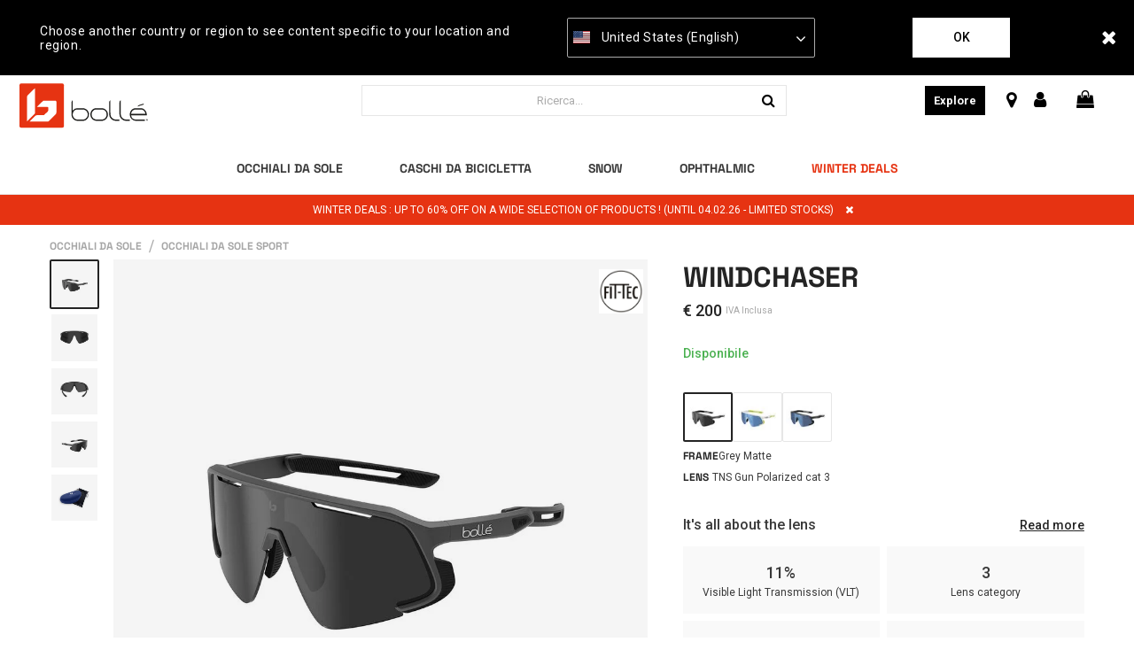

--- FILE ---
content_type: text/html;charset=UTF-8
request_url: https://www.bolle.com/it/occhiali-da-sole/windchaser-179022.html
body_size: 35926
content:
<!DOCTYPE html>
<html lang="it-IT">
<head>
<!--[if gt IE 9]><!-->
<script>//common/scripts.isml</script>
<script defer type="text/javascript" src="/on/demandware.static/Sites-Bolle_EU-Site/-/it_IT/v1769768951917/js/main.js"></script>

    <script defer type="text/javascript" src="/on/demandware.static/Sites-Bolle_EU-Site/-/it_IT/v1769768951917/js/productDetail.js"
        
        >
    </script>


<!--<![endif]-->
<meta charset="UTF-8" />
<meta http-equiv="x-ua-compatible" content="ie=edge" />
<meta name="viewport" content="width=device-width, initial-scale=1" />


<title>
    WINDCHASER Occhiali da Sole | Bollé
</title>

<meta name="description" content="WINDCHASER Grey Matte TNS Gun Polarized cat 3 Occhiali da Sole | Boll&eacute;" />
<meta name="keywords" content="Boll&eacute;" />

<meta name="msapplication-TileColor" content="#ffffff">
<meta name="msapplication-TileImage" content="/ms-icon-144x144.png">
<meta name="theme-color" content="#ffffff">

<link rel="apple-touch-icon" sizes="57x57" href="/on/demandware.static/Sites-Bolle_EU-Site/-/default/dw26913c2a/images/favicons/apple-icon-57x57.png">
<link rel="apple-touch-icon" sizes="60x60" href="/on/demandware.static/Sites-Bolle_EU-Site/-/default/dw59afcfd8/images/favicons/apple-icon-60x60.png">
<link rel="apple-touch-icon" sizes="72x72" href="/on/demandware.static/Sites-Bolle_EU-Site/-/default/dw3f488647/images/favicons/apple-icon-72x72.png">
<link rel="apple-touch-icon" sizes="76x76" href="/on/demandware.static/Sites-Bolle_EU-Site/-/default/dwb519f178/images/favicons/apple-icon-76x76.png">
<link rel="apple-touch-icon" sizes="114x114" href="/on/demandware.static/Sites-Bolle_EU-Site/-/default/dwb7a07e31/images/favicons/apple-icon-114x114.png">
<link rel="apple-touch-icon" sizes="120x120" href="/on/demandware.static/Sites-Bolle_EU-Site/-/default/dw1353a671/images/favicons/apple-icon-120x120.png">
<link rel="apple-touch-icon" sizes="144x144" href="/on/demandware.static/Sites-Bolle_EU-Site/-/default/dw854349d7/images/favicons/apple-icon-144x144.png">
<link rel="apple-touch-icon" sizes="152x152" href="/on/demandware.static/Sites-Bolle_EU-Site/-/default/dwa1658785/images/favicons/apple-icon-152x152.png">
<link rel="apple-touch-icon" sizes="180x180" href="/on/demandware.static/Sites-Bolle_EU-Site/-/default/dw580c8eaf/images/favicons/apple-icon-180x180.png">
<link rel="icon" type="image/png" sizes="192x192"
    href="/on/demandware.static/Sites-Bolle_EU-Site/-/default/dwe2152e75/images/favicons/android-icon-192x192.png">
<link rel="icon" type="image/png" sizes="32x32" href="/on/demandware.static/Sites-Bolle_EU-Site/-/default/dwe378dc6b/images/favicons/favicon-32x32.png">
<link rel="icon" type="image/png" sizes="96x96" href="/on/demandware.static/Sites-Bolle_EU-Site/-/default/dwac7a09f9/images/favicons/favicon-96x96.png">
<link rel="icon" type="image/png" sizes="16x16" href="/on/demandware.static/Sites-Bolle_EU-Site/-/default/dwb4927d36/images/favicons/favicon-16x16.png">

<link rel="stylesheet" href="/on/demandware.static/Sites-Bolle_EU-Site/-/it_IT/v1769768951917/css/global.css" />

    <link rel="stylesheet" href="/on/demandware.static/Sites-Bolle_EU-Site/-/it_IT/v1769768951917/css/product/detail.css"  />



    <meta name="google-site-verification" content="L7bZRLQ7OxxcM16ZCzAdmsoy_-Rvrpy1UdKD5SQ6Ma0" />



    <meta name="facebook-domain-verification" content="syt998zzbe7twn26udfxw09sh9hup2" />



<script src="https://www.google.com/recaptcha/api.js?render=6LfnBPUdAAAAAK22lZjo6fxej_V1Dqgoe5FKyHcE"></script>



<script>
    (function(app){
        /* Decodes a UTF-8-encoded base64 string, since window.atob() doesn't properly handle those. app.util.js is not accessible at this point, hence the inline function.
        * See "The Unicode Problem" here: developer.mozilla.org/en-US/docs/Web/API/WindowBase64/Base64_encoding_and_decoding#The_Unicode_Problem
        * also: stackoverflow.com/questions/30106476/using-javascripts-atob-to-decode-base64-doesnt-properly-decode-utf-8-strings
        */
        function decodeBase64Unicode(str) {
            return decodeURIComponent(Array.prototype.map.call(atob(str), function(c) {
                return '%' + ('00' + c.charCodeAt(0).toString(16)).slice(-2)
            }).join(''));
        }
        app.preferences = JSON.parse(decodeBase64Unicode('[base64]\u003d'));
    }(window.app = window.app || {}));
</script>


    
<link rel="alternate" href="https://www.bolle.com/sunglasses/windchaser-179022.html" hreflang="x-default" />
<link rel="alternate" href="https://www.bolle.com/fr/lunettes-de-soleil/windchaser-179022.html" hreflang="fr-FR" />
<link rel="alternate" href="https://www.bolle.com/lu/lunettes-de-soleil/windchaser-179022.html" hreflang="fr-LU" />
<link rel="alternate" href="https://www.bolle.com/be/lunettes-de-soleil/windchaser-179022.html" hreflang="fr-BE" />
<link rel="alternate" href="https://www.bolle.com/nl/sunglasses/windchaser-179022.html" hreflang="nl-NL" />
<link rel="alternate" href="https://www.bolle.com/de/sonnenbrillen/windchaser-179022.html" hreflang="de-DE" />
<link rel="alternate" href="https://www.bolle.com/es/gafas-de-sol/windchaser-179022.html" hreflang="es-ES" />
<link rel="alternate" href="https://www.bolle.com/at/sonnenbrillen/windchaser-179022.html" hreflang="de-AT" />
<link rel="alternate" href="https://www.bolle.com/at/sonnenbrillen/windchaser-179022.html" hreflang="de-AT" />
<link rel="alternate" href="https://www.bolle.com/pt/sunglasses/windchaser-179022.html" hreflang="pt-PT" />
<link rel="alternate" href="https://www.bolle.com/ie/sunglasses/windchaser-179022.html" hreflang="en-IE" />
<link rel="alternate" href="https://www.bolle.com/gb/sunglasses/windchaser-179022.html" hreflang="en-GB" />
<link rel="alternate" href="https://www.bolle.com/us/sunglasses/windchaser-179022.html" hreflang="en-US" />
<link rel="alternate" href="https://www.bolle.com/ca/sunglasses/windchaser-179022.html" hreflang="en-CA" />
<link rel="alternate" href="https://www.bolle.com/ca/fr/lunettes-de-soleil/windchaser-179022.html" hreflang="fr-CA" />


<!-- Google Tag Manager - cached -->
<script type="text/javascript">
function gtmEventLoader() {
};
if (document.readyState === 'complete') {
	gtmEventLoader();
} else {
	document.addEventListener('DOMContentLoaded', gtmEventLoader);
}
</script>
<!-- End Google Tag Manager - cached -->
<!-- Google Tag Manager - noncached -->
<script type="text/javascript">
if (document.getElementsByClassName('tracking-consent declined').length <= 0) {
    try {
        window.dataLayer = window.dataLayer || [];
        
            window.dataLayer.push({"page":{"ecomm_pagetype":"product","type":"product detail page","language":"it","country":"IT","currency":"EUR","error":"","testVariable":"","URL":"/on/demandware.store/Sites-Bolle_EU-Site/it_IT/Product-Show","environment":"production","productCategory":"sun","ecomm_prodid":["179022"],"ecomm_category":"sun"}});
        
            window.dataLayer.push({"user":{"loginStatus":"Not Logged","userType":""}});
        
            window.dataLayer.push({"event":"view_item","ecommerce":{"items":[{"item_id":"167291","item_name":"WINDCHASER","currency":"EUR","affiliation":"BOLLE EU","item_brand":"Bolle","item_category":"sun","item_category2":"sun-performance","item_category3":"","item_list_name":"sun_sun-performance_","item_variant":null,"price":230}]}});
        
    } catch (e) {
        console.error(e);
    }
}
</script>
<!-- End Google Tag Manager - noncached -->

<script>
	var yotpoAppKey = 'Zi8t8OWMI1br9xLdXmF79XgQ0WFr5eZxeRUroAe7';
	var yotpoStaticContentURL = 'https://staticw2.yotpo.com/';
	var yotpoURL = yotpoStaticContentURL + yotpoAppKey + '/widget.js';
	(function e() {
		var e = document.createElement("script");
				e.type = "text/javascript",
				e.async = true,
				e.src = yotpoURL;
		var t = document.getElementsByTagName("script")[0];
		t.parentNode.insertBefore(e, t)
	})();
</script>



    <script data-cfasync="false" type="text/javascript">
        window.dataLayer = window.dataLayer || [];
    </script>
    
        <!-- Google Tag Manager -->
<script>(function(w,d,s,l,i){w[l]=w[l]||[];w[l].push({'gtm.start':
new Date().getTime(),event:'gtm.js'});var f=d.getElementsByTagName(s)[0],
j=d.createElement(s),dl=l!='dataLayer'?'&l='+l:'';j.async=true;j.src=
'https://www.googletagmanager.com/gtm.js?id='+i+dl+ '&gtm_auth=97PXfqKQo6ASb01x-F7O8g&gtm_preview=env-1&gtm_cookies_win=x';f.parentNode.insertBefore(j,f);
})(window,document,'script','dataLayer','GTM-WQMTLJC');</script>
<!-- End Google Tag Manager -->
    










<link rel="canonical" href="https://www.bolle.com/it/occhiali-da-sole/occhiali-da-sole-sport/windchaser-167291.html" />

<script type="text/javascript">//<!--
/* <![CDATA[ (head-active_data.js) */
var dw = (window.dw || {});
dw.ac = {
    _analytics: null,
    _events: [],
    _category: "",
    _searchData: "",
    _anact: "",
    _anact_nohit_tag: "",
    _analytics_enabled: "true",
    _timeZone: "Europe/Paris",
    _capture: function(configs) {
        if (Object.prototype.toString.call(configs) === "[object Array]") {
            configs.forEach(captureObject);
            return;
        }
        dw.ac._events.push(configs);
    },
	capture: function() { 
		dw.ac._capture(arguments);
		// send to CQ as well:
		if (window.CQuotient) {
			window.CQuotient.trackEventsFromAC(arguments);
		}
	},
    EV_PRD_SEARCHHIT: "searchhit",
    EV_PRD_DETAIL: "detail",
    EV_PRD_RECOMMENDATION: "recommendation",
    EV_PRD_SETPRODUCT: "setproduct",
    applyContext: function(context) {
        if (typeof context === "object" && context.hasOwnProperty("category")) {
        	dw.ac._category = context.category;
        }
        if (typeof context === "object" && context.hasOwnProperty("searchData")) {
        	dw.ac._searchData = context.searchData;
        }
    },
    setDWAnalytics: function(analytics) {
        dw.ac._analytics = analytics;
    },
    eventsIsEmpty: function() {
        return 0 == dw.ac._events.length;
    }
};
/* ]]> */
// -->
</script>
<script type="text/javascript">//<!--
/* <![CDATA[ (head-cquotient.js) */
var CQuotient = window.CQuotient = {};
CQuotient.clientId = 'bfjw-Bolle_EU';
CQuotient.realm = 'BFJW';
CQuotient.siteId = 'Bolle_EU';
CQuotient.instanceType = 'prd';
CQuotient.locale = 'it_IT';
CQuotient.fbPixelId = '778533612978302';
CQuotient.activities = [];
CQuotient.cqcid='';
CQuotient.cquid='';
CQuotient.cqeid='';
CQuotient.cqlid='';
CQuotient.apiHost='api.cquotient.com';
/* Turn this on to test against Staging Einstein */
/* CQuotient.useTest= true; */
CQuotient.useTest = ('true' === 'false');
CQuotient.initFromCookies = function () {
	var ca = document.cookie.split(';');
	for(var i=0;i < ca.length;i++) {
	  var c = ca[i];
	  while (c.charAt(0)==' ') c = c.substring(1,c.length);
	  if (c.indexOf('cqcid=') == 0) {
		CQuotient.cqcid=c.substring('cqcid='.length,c.length);
	  } else if (c.indexOf('cquid=') == 0) {
		  var value = c.substring('cquid='.length,c.length);
		  if (value) {
		  	var split_value = value.split("|", 3);
		  	if (split_value.length > 0) {
			  CQuotient.cquid=split_value[0];
		  	}
		  	if (split_value.length > 1) {
			  CQuotient.cqeid=split_value[1];
		  	}
		  	if (split_value.length > 2) {
			  CQuotient.cqlid=split_value[2];
		  	}
		  }
	  }
	}
}
CQuotient.getCQCookieId = function () {
	if(window.CQuotient.cqcid == '')
		window.CQuotient.initFromCookies();
	return window.CQuotient.cqcid;
};
CQuotient.getCQUserId = function () {
	if(window.CQuotient.cquid == '')
		window.CQuotient.initFromCookies();
	return window.CQuotient.cquid;
};
CQuotient.getCQHashedEmail = function () {
	if(window.CQuotient.cqeid == '')
		window.CQuotient.initFromCookies();
	return window.CQuotient.cqeid;
};
CQuotient.getCQHashedLogin = function () {
	if(window.CQuotient.cqlid == '')
		window.CQuotient.initFromCookies();
	return window.CQuotient.cqlid;
};
CQuotient.trackEventsFromAC = function (/* Object or Array */ events) {
try {
	if (Object.prototype.toString.call(events) === "[object Array]") {
		events.forEach(_trackASingleCQEvent);
	} else {
		CQuotient._trackASingleCQEvent(events);
	}
} catch(err) {}
};
CQuotient._trackASingleCQEvent = function ( /* Object */ event) {
	if (event && event.id) {
		if (event.type === dw.ac.EV_PRD_DETAIL) {
			CQuotient.trackViewProduct( {id:'', alt_id: event.id, type: 'raw_sku'} );
		} // not handling the other dw.ac.* events currently
	}
};
CQuotient.trackViewProduct = function(/* Object */ cqParamData){
	var cq_params = {};
	cq_params.cookieId = CQuotient.getCQCookieId();
	cq_params.userId = CQuotient.getCQUserId();
	cq_params.emailId = CQuotient.getCQHashedEmail();
	cq_params.loginId = CQuotient.getCQHashedLogin();
	cq_params.product = cqParamData.product;
	cq_params.realm = cqParamData.realm;
	cq_params.siteId = cqParamData.siteId;
	cq_params.instanceType = cqParamData.instanceType;
	cq_params.locale = CQuotient.locale;
	
	if(CQuotient.sendActivity) {
		CQuotient.sendActivity(CQuotient.clientId, 'viewProduct', cq_params);
	} else {
		CQuotient.activities.push({activityType: 'viewProduct', parameters: cq_params});
	}
};
/* ]]> */
// -->
</script>
<!-- Demandware Apple Pay -->

<style type="text/css">ISAPPLEPAY{display:inline}.dw-apple-pay-button,.dw-apple-pay-button:hover,.dw-apple-pay-button:active{background-color:black;background-image:-webkit-named-image(apple-pay-logo-white);background-position:50% 50%;background-repeat:no-repeat;background-size:75% 60%;border-radius:5px;border:1px solid black;box-sizing:border-box;margin:5px auto;min-height:30px;min-width:100px;padding:0}
.dw-apple-pay-button:after{content:'Apple Pay';visibility:hidden}.dw-apple-pay-button.dw-apple-pay-logo-white{background-color:white;border-color:white;background-image:-webkit-named-image(apple-pay-logo-black);color:black}.dw-apple-pay-button.dw-apple-pay-logo-white.dw-apple-pay-border{border-color:black}</style>


   <script type="application/ld+json">
        {"@context":"http://schema.org/","@type":"Product","name":"WINDCHASER","description":"Rimanete al top delle tendenze e della performance, grazie all'ultimo modello della famiglia per gli sport acquatici. Elegante, con un design cilindrico e audace e caratteristiche ultra-tecniche, WINDCHASER ha tutto ciò che serve per fare la differenza. Questa montatura a semi-giorno con scudo ventilato consente un'eccellente eliminazione dell'acqua, la tecnologia Fin Shield offre una copertura laterale e le aste FIT-TEC a rotazione su 3 assi, combinate con un nasello Thermogrip® regolabile, offrono una vestibilità perfetta indipendentemente dall'intensità dell'azione. Parte della nostra campagna React for Good, WINDCHASER è realizzata con il 45% di materiali di origine biologica. Disponibile con VOLT+ High Contrast Enhanced Colour, la rivoluzionaria lente polarizzata ad alto contrasto di Bollé.","mpn":"179022","sku":"179022","brand":{"@type":"Thing","name":"Bolle"},"image":["https://www.bolle.com/dw/image/v2/BFJW_PRD/on/demandware.static/-/Sites-bolle-master-catalog/default/dw46daacfc/images/Windchaser_Grey Matte-TNS Gun Polarized-01.jpg?sw=800&sh=800&sm=fit","https://www.bolle.com/dw/image/v2/BFJW_PRD/on/demandware.static/-/Sites-bolle-master-catalog/default/dw90f65001/images/Windchaser_Grey Matte-TNS Gun Polarized-03.jpg?sw=800&sh=800&sm=fit","https://www.bolle.com/dw/image/v2/BFJW_PRD/on/demandware.static/-/Sites-bolle-master-catalog/default/dw736e9140/images/Windchaser_Grey Matte-TNS Gun Polarized-04.jpg?sw=800&sh=800&sm=fit","https://www.bolle.com/dw/image/v2/BFJW_PRD/on/demandware.static/-/Sites-bolle-master-catalog/default/dw9eead42a/images/Windchaser_Grey Matte-TNS Gun Polarized-05.jpg?sw=800&sh=800&sm=fit","https://www.bolle.com/dw/image/v2/BFJW_PRD/on/demandware.static/-/Sites-bolle-master-catalog/default/dwfab1fb85/images/Windchaser_Grey Matte-TNS Gun Polarized-06.jpg?sw=800&sh=800&sm=fit"],"offers":{"url":{},"@type":"Offer","priceCurrency":"EUR","price":"200.00","availability":"http://schema.org/InStock"}}
    </script>


</head>

<body class=" " data-layer-country="IT">
<script>
    let instanceType = 2;
    let envMode = 'dev';
    if (instanceType === 2) {
        envMode = 'prod';
    } else if (instanceType === 1) {
        envMode = 'preprod';
    }
    let country = 'IT';
    dataLayer.push({
        event: 'PageLoad',
        environnement: envMode,
        country: country
    });
</script>

    <!-- Google Tag Manager (noscript) -->
<noscript><iframe src=""https://www.googletagmanager.com/ns.html?id=GTM-WQMTLJC&gtm_auth=97PXfqKQo6ASb01x-F7O8g&gtm_preview=env-1&gtm_cookies_win=x""
height=""0"" width=""0"" style=""display:none;visibility:hidden""></iframe></noscript>
<!-- End Google Tag Manager (noscript) -->


<div class="page" data-action="Product-Show" data-querystring="pid=179022">

<header class="site-header">
    
  
    <div class="store-switcher-wrapper d-none">
      <div class="store-switcher-message">
        Choose another country or region to see content specific to your location and region.
      </div>
      <span class="store-switcher-close fal fa-close" data-action="/on/demandware.store/Sites-Bolle_EU-Site/it_IT/Redirection-Redirect"></span>
      <div class="store-switcher-storeswitcher">
        <div class="dropdown country-selector" data-url="/on/demandware.store/Sites-Bolle_EU-Site/it_IT/Page-SetLocale" tabindex="0">
          <span class="country-selector_button collapsed" aria-haspopup="true">
            <span class="current-country">
              
                <i class="flag-icon flag-icon-us mr-1"></i>
                United States (English)
              
            </span>
            <i class="far fa-angle-down" aria-hidden="true"></i>
          </span>
          <ul class="dropdown-menu" aria-hidden="true" aria-label="submenu">
            
              <li class="">
                <a class="dropdown-item" href="#" data-locale="default"
                    data-currencyCode="EUR">
                  <i class="flag-icon flag-icon-eu mr-1"></i>
                   Global
                </a>
              </li>
            
            
              <li class="selected d-none">
                <a class="dropdown-item" href="#" data-locale="en_US"
                    data-currencyCode=" USD">
                  <i class="flag-icon flag-icon-us mr-1"></i>
                    United States (English)
                </a>
              </li>
            
            
              
                <li>
                  <a class="dropdown-item" href="#" data-locale="en_AU"
                    data-currencyCode="AUD">
                    <i class="flag-icon flag-icon-au mr-1"></i>
                    Australia (English)
                  </a>
                </li>
              
            
              
                <li>
                  <a class="dropdown-item" href="#" data-locale="fr_BE"
                    data-currencyCode="EUR">
                    <i class="flag-icon flag-icon-be mr-1"></i>
                    Belgique (fran&ccedil;ais)
                  </a>
                </li>
              
            
              
                <li>
                  <a class="dropdown-item" href="#" data-locale="en_CA"
                    data-currencyCode="CAD">
                    <i class="flag-icon flag-icon-ca mr-1"></i>
                    Canada (English)
                  </a>
                </li>
              
            
              
                <li>
                  <a class="dropdown-item" href="#" data-locale="fr_CA"
                    data-currencyCode="CAD">
                    <i class="flag-icon flag-icon-ca mr-1"></i>
                    Canada (fran&ccedil;ais)
                  </a>
                </li>
              
            
              
                <li>
                  <a class="dropdown-item" href="#" data-locale="de_DE"
                    data-currencyCode="EUR">
                    <i class="flag-icon flag-icon-de mr-1"></i>
                    Deutschland (Deutsch)
                  </a>
                </li>
              
            
              
                <li>
                  <a class="dropdown-item" href="#" data-locale="es_ES"
                    data-currencyCode="EUR">
                    <i class="flag-icon flag-icon-es mr-1"></i>
                    Espa&ntilde;a (espa&ntilde;ol)
                  </a>
                </li>
              
            
              
                <li>
                  <a class="dropdown-item" href="#" data-locale="fr_FR"
                    data-currencyCode="EUR">
                    <i class="flag-icon flag-icon-fr mr-1"></i>
                    France (fran&ccedil;ais)
                  </a>
                </li>
              
            
              
                <li>
                  <a class="dropdown-item" href="#" data-locale="en_IE"
                    data-currencyCode="EUR">
                    <i class="flag-icon flag-icon-ie mr-1"></i>
                    Ireland (English)
                  </a>
                </li>
              
            
              
            
              
                <li>
                  <a class="dropdown-item" href="#" data-locale="fr_LU"
                    data-currencyCode="EUR">
                    <i class="flag-icon flag-icon-lu mr-1"></i>
                    Luxembourg (fran&ccedil;ais)
                  </a>
                </li>
              
            
              
                <li>
                  <a class="dropdown-item" href="#" data-locale="nl_NL"
                    data-currencyCode="EUR">
                    <i class="flag-icon flag-icon-nl mr-1"></i>
                    Nederland (Nederlands)
                  </a>
                </li>
              
            
              
                <li>
                  <a class="dropdown-item" href="#" data-locale="en_NZ"
                    data-currencyCode="NZD">
                    <i class="flag-icon flag-icon-nz mr-1"></i>
                    New Zealand (English)
                  </a>
                </li>
              
            
              
                <li>
                  <a class="dropdown-item" href="#" data-locale="pt_PT"
                    data-currencyCode="EUR">
                    <i class="flag-icon flag-icon-pt mr-1"></i>
                    Portugal (portugu&ecirc;s)
                  </a>
                </li>
              
            
              
                <li>
                  <a class="dropdown-item" href="#" data-locale="en_GB"
                    data-currencyCode="GBP">
                    <i class="flag-icon flag-icon-gb mr-1"></i>
                    United Kingdom (English)
                  </a>
                </li>
              
            
              
                <li>
                  <a class="dropdown-item" href="#" data-locale="de_AT"
                    data-currencyCode="EUR">
                    <i class="flag-icon flag-icon-at mr-1"></i>
                    &Ouml;sterreich (Deutsch)
                  </a>
                </li>
              
            
          </ul>
        </div>
      </div>
      <button type="button" class="btn store-switcher-ok-btn" data-action="/on/demandware.store/Sites-Bolle_EU-Site/it_IT/Redirection-Redirect">Ok</button>
    </div>
  

    

    
	 

	

    <section class="main-menu header-menu-padding-large" id="main-menu">
        <nav
            class="navbar navbar-light navbar-expand-lg non-sticky-header blog-enabled-mobile">
            <div class="navbar-inner d-flex align-items-center align-items-lg-start justify-content-between w-100">
                <div class="navbar-brand mr-md-2 col-lg-6 py-0">
                    <button class="navbar-toggler" type="button" data-toggle="slide-collapse" data-target=".main-menu"
                        aria-controls="main-menu" aria-expanded="false" aria-label="Toggle navigation"
                        title="Menu">
                        <i class="icon fal fa-bars mr-1" aria-hidden="true"></i>
                    </button>
                    <div class="inner_header_content">
    <a href="https://www.bolle.com/it/" title="Boll&eacute; Casa">
        <img class="logo lazyload d-block d-lg-none" data-src="/on/demandware.static/Sites-Bolle_EU-Site/-/default/dwa8fe9b73/images/logo.svg"
            src="[data-uri]" data-sizes="187px"
            alt="Boll&eacute;" />
        <img class="logo-alt lazyload d-none d-lg-block" data-src="/on/demandware.static/Sites-Bolle_EU-Site/-/default/dwf144bdc9/images/logo-alt.svg"
            src="[data-uri]" data-sizes="auto"
            alt="Boll&eacute;" />
        
    </a>
</div>
                </div>
                <div class="right-nav col-lg-6 d-flex justify-content-between">
                    <div class="site-search d-flex align-items-center mr-3">
    <span class="search d-none d-lg-inline"></span>
    <form role="search" action="/it/search" method="get" name="simpleSearch" class="w-100">
        <div class="input-group">
            <input class="form-control search-field" type="search" name="q" value=""
                placeholder="Ricerca..."
                aria-label="Ricerca..." autocomplete="off" />
            <div class="input-group-prepend search-button">
                <span class="input-group-text">
                    <i class="icon far fa-xs fa-search" aria-hidden="true"></i>
                </span>
            </div>
            <div class="input-group-append site-search-close">
                <span class="input-group-text">
                    <button class="btn" type="button" aria-label="Search">
                        <i class="icon fal fa-sm fa-times" aria-hidden="true"></i>
                    </button>
                </span>
            </div>
        </div>
        <div class="suggestions-wrapper" data-url="/on/demandware.store/Sites-Bolle_EU-Site/it_IT/SearchServices-GetSuggestions?q="></div>
        <input type="hidden" value="it_IT" name="lang" />
    </form>
</div>

                    <section class="d-xl-flex d-none align-items-center sticky-hide">
                        
                    </section>
                    <section class="d-flex align-items-center sticky-hide">
                        
                            <div class="d-lg-inline-block mr-0 mr-md-4 header-blog-button-section">
                                <div class="blog-button">
    <a href="https://www.bolle.com/it/blog/">Explore</a>
</div>
                            </div>
                        
                        
                            <div class="d-none d-lg-inline-block mr-3 header-storelocator-section">
                                <a href="https://stores.bolle.com/it?cl.produit=sunglasses"
                                    target="_blank"
                                    title="Trova un negozio">
                                    <i class="icon fa fa-map-marker fa-lg mr-1" aria-hidden="true"></i>
                                </a>
                            </div>
                        
                        
                            <div class="d-none d-lg-inline-block mr-3 header-account-section">
    
    
        <div class="user">
            <a href="https://www.bolle.com/it/login" title="Registrati">
                <span class="user-message"></span>
                <i class="icon far fa-user fa-lg" aria-hidden="true"></i>
            </a>
        </div>
        
    

</div>
                            <div class="d-none d-lg-inline-block mr-3 header-minicart-section">
                                <div class="minicart" data-action-url="/on/demandware.store/Sites-Bolle_EU-Site/it_IT/Cart-MiniCartShow">
                                    <div class="minicart-total">
    <a class="minicart-link" href="#" title="Vedi il carrello">
        <i class="icon far fa-lg fa-shopping-bag" aria-hidden="true"></i>
        <span class="minicart-quantity ml-1"></span>
    </a>
</div>

                                </div>
                            </div>
                        
                    </section>
                </div>
                <div class="d-flex d-lg-none sticky-hide align-items-center">
                    <a href="#" class="mobile-search_btn">
                        <i class="icon far fa-xs fa-search" aria-hidden="true"></i>
                    </a>
                    
                        <div class="minicart" data-action-url="/on/demandware.store/Sites-Bolle_EU-Site/it_IT/Cart-MiniCartShow">
                            <div class="minicart-total">
    <a class="minicart-link" href="#" title="Vedi il carrello">
        <i class="icon far fa-lg fa-shopping-bag" aria-hidden="true"></i>
        <span class="minicart-quantity ml-1"></span>
    </a>
</div>

                        </div>
                    
                </div>
            </div>
        </nav>
        <nav
            class="navbar navbar-light navbar-expand-lg border-bottom navigation-outside-header sticky-header blog-enabled">
            <div class="navbar-inner d-flex align-items-center justify-content-center w-100 px-lg-3">
                <div class="navbar-brand mr-md-3 d-none sticky-show">
    <a href="https://www.bolle.com/it/"
        title="Boll&eacute; Casa">
        <img class="logo lazyload" data-src="/on/demandware.static/Sites-Bolle_EU-Site/-/default/dwa8fe9b73/images/logo.svg"
            src="[data-uri]" data-sizes="auto"
            alt="Boll&eacute;" />
    </a>
</div>
                <div class="header-nav">
                    <nav class="main-nav" aria-label="Main menu">
    <ul class="navbar-nav level-1" role="menu">
        
            
                
                    <li class="nav-item mega-menu__item d-flex justify-content-between align-items-center"
                        role="menuitem" data-level="level 1" data-label="sun">
                        
                            <span
                                style=""
                                id="sun" class="nav-link d-none d-lg-block px-3 non-clickable" role="button"
                                aria-haspopup="true" aria-expanded="false">Occhiali da Sole</span>
                        
                        <a style=""
                            href="#"
                            class="nav-link mobile-nav-forward d-flex justify-content-between align-items-center d-lg-none px-3 w-100"
                            role="button" aria-haspopup="true" aria-expanded="false">
                            Occhiali da Sole
                            <i class="far fa-angle-right" aria-hidden="true"></i>
                        </a>
                        
                        <div class="mega-menu__sub-wrapper level-2" role="menu" aria-expanded="false">
    
        <div class="d-lg-flex justify-content-center pb-3 menu-main-template">
            <div class="row menu-items-container px-lg-3 pb-lg-5 justify-content-center">
    <div class="col-md-2 d-xl-flex d-none flex-row py-lg-4 justify-content-center text-center text-uppercase">
        <span class="menu-category-name">Occhiali da Sole</span>
    </div>
    <div
    class="col-xl-6 col-lg-7" >
    
	 

	
    <ul class="mega-menu__sub d-lg-flex flex-row py-lg-4 justify-content-start">
        <li class="nav-item d-lg-none">
            <a href="#" class="nav-link mobile-nav-previous">
                <i class="far fa-angle-left mr-3" aria-hidden="true"></i> Occhiali da Sole
            </a>
        </li>
        
        <div class="row level-2-nav-container">
            
                <div class="col-lg-4">
                    <li class="mega-menu__block nav-item mb-lg-4 d-flex d-lg-block justify-content-between align-items-center"
                        role="menuitem" data-level="level 2" data-label="sun-performance">

                        
                            
                                <a style=""
                                    href="/it/occhiali-da-sole/occhiali-da-sole-sport/"
                                    
                                    class="nav-link lvl-2-link d-none d-lg-block mega-menu__block-header">Occhiali da Sole Sport</a>
                            
                            <a style=""
                                data-toggle="collapse" href="#collapsible-sun-performance"
                                aria-expanded="true" aria-controls="collapsible-sun-performance"
                                class="nav-link lvl-2-link title d-lg-none d-flex justify-content-between mega-menu__block-header w-100">
                                Occhiali da Sole Sport
                                <i class="far fa-angle-down" aria-hidden="true"></i>
                            </a>
                            <ul class="level-3 collapse d-lg-block show"
                                id="collapsible-sun-performance">
                                
                                    <li class="mega-menu__block-item nav-item d-lg-none mobile-view" role="menuitem"
                                        data-level="level 2" data-label="sun-performance">
                                        <a style=""
                                            href="/it/occhiali-da-sole/occhiali-da-sole-sport/"
                                            
                                            id="sun-performance"
                                            role="button"
                                            class="nav-link">Visualizza tutto Occhiali da Sole Sport</a>
                                    </li>
                                
                                
                                    <li class="mega-menu__block-item nav-item mobile-view" role="menuitem"
                                        data-level="level 3" data-label="sun-performance-newarrivals">
                                        
                                            <a style=""
                                                href="/it/occhiali-da-sole/occhiali-da-sole-sport/novita/"
                                                
                                                id="sun-performance-newarrivals"
                                                role="button"
                                                class="nav-link">
                                                
                                                <span>Novit&agrave;</span>
                                            </a>
                                        
                                    </li>
                                
                                    <li class="mega-menu__block-item nav-item mobile-view" role="menuitem"
                                        data-level="level 3" data-label="sun-performance-cycling">
                                        
                                            <a style=""
                                                href="/it/occhiali-da-sole/occhiali-da-sole-sport/occhiali-da-ciclismo/"
                                                
                                                id="sun-performance-cycling"
                                                role="button"
                                                class="nav-link">
                                                
                                                <span>Occhiali da Ciclismo</span>
                                            </a>
                                        
                                    </li>
                                
                                    <li class="mega-menu__block-item nav-item mobile-view" role="menuitem"
                                        data-level="level 3" data-label="sun-performance-mountain-ski">
                                        
                                            <a style=""
                                                href="/it/occhiali-da-sole/occhiali-da-sole-sport/occhiali-da-sci-montagna/"
                                                
                                                id="sun-performance-mountain-ski"
                                                role="button"
                                                class="nav-link">
                                                
                                                <span>Occhiali da Sci &amp; Montagna</span>
                                            </a>
                                        
                                    </li>
                                
                                    <li class="mega-menu__block-item nav-item mobile-view" role="menuitem"
                                        data-level="level 3" data-label="sun-performance-watersports">
                                        
                                            <a style=""
                                                href="/it/occhiali-da-sole/occhiali-da-sole-sport/occhiali-per-sport-acquatici/"
                                                
                                                id="sun-performance-watersports"
                                                role="button"
                                                class="nav-link">
                                                
                                                <span>Occhiali per Sport Acquatici</span>
                                            </a>
                                        
                                    </li>
                                
                                    <li class="mega-menu__block-item nav-item mobile-view" role="menuitem"
                                        data-level="level 3" data-label="sun-performance-trailrunning">
                                        
                                            <a style=""
                                                href="/it/occhiali-da-sole/occhiali-da-sole-sport/occhiali-da-trail-%2F-running/"
                                                
                                                id="sun-performance-trailrunning"
                                                role="button"
                                                class="nav-link">
                                                
                                                <span>Occhiali da Trail / Running</span>
                                            </a>
                                        
                                    </li>
                                
                            </ul>
                        
                    </li>
                </div>
            
                <div class="col-lg-4">
                    <li class="mega-menu__block nav-item mb-lg-4 d-flex d-lg-block justify-content-between align-items-center"
                        role="menuitem" data-level="level 2" data-label="sun-sportlifestyle">

                        
                            
                                <a style=""
                                    href="/it/occhiali-da-sole/occhiali-da-sole-lifestyle/"
                                    
                                    class="nav-link lvl-2-link d-none d-lg-block mega-menu__block-header">Occhiali da Sole Lifestyle</a>
                            
                            <a style=""
                                data-toggle="collapse" href="#collapsible-sun-sportlifestyle"
                                aria-expanded="false" aria-controls="collapsible-sun-sportlifestyle"
                                class="nav-link lvl-2-link title d-lg-none d-flex justify-content-between mega-menu__block-header w-100">
                                Occhiali da Sole Lifestyle
                                <i class="far fa-angle-down" aria-hidden="true"></i>
                            </a>
                            <ul class="level-3 collapse d-lg-block "
                                id="collapsible-sun-sportlifestyle">
                                
                                    <li class="mega-menu__block-item nav-item d-lg-none mobile-view" role="menuitem"
                                        data-level="level 2" data-label="sun-sportlifestyle">
                                        <a style=""
                                            href="/it/occhiali-da-sole/occhiali-da-sole-lifestyle/"
                                            
                                            id="sun-sportlifestyle"
                                            role="button"
                                            class="nav-link">Visualizza tutto Occhiali da Sole Lifestyle</a>
                                    </li>
                                
                                
                                    <li class="mega-menu__block-item nav-item mobile-view" role="menuitem"
                                        data-level="level 3" data-label="sun-sportlifestyle-newarrivals">
                                        
                                            <a style=""
                                                href="/it/occhiali-da-sole/occhiali-da-sole-lifestyle/novita/"
                                                
                                                id="sun-sportlifestyle-newarrivals"
                                                role="button"
                                                class="nav-link">
                                                
                                                <span>Novit&agrave;</span>
                                            </a>
                                        
                                    </li>
                                
                                    <li class="mega-menu__block-item nav-item mobile-view" role="menuitem"
                                        data-level="level 3" data-label="sun-sportlifestyle-men">
                                        
                                            <a style=""
                                                href="/it/occhiali-da-sole/occhiali-da-sole-lifestyle/occhiali-da-sole-da-uomo/"
                                                
                                                id="sun-sportlifestyle-men"
                                                role="button"
                                                class="nav-link">
                                                
                                                <span>Occhiali da Uomo</span>
                                            </a>
                                        
                                    </li>
                                
                                    <li class="mega-menu__block-item nav-item mobile-view" role="menuitem"
                                        data-level="level 3" data-label="sun-sportlifestyle-women">
                                        
                                            <a style=""
                                                href="/it/occhiali-da-sole/occhiali-da-sole-lifestyle/occhiali-da-sole-da-donna/"
                                                
                                                id="sun-sportlifestyle-women"
                                                role="button"
                                                class="nav-link">
                                                
                                                <span>Occhiali da Donna</span>
                                            </a>
                                        
                                    </li>
                                
                                    <li class="mega-menu__block-item nav-item mobile-view" role="menuitem"
                                        data-level="level 3" data-label="sun-sportlifestyle-outdoor">
                                        
                                            <a style=""
                                                href="/it/occhiali-da-sole/occhiali-da-sole-lifestyle/occhiali-outdoor/"
                                                
                                                id="sun-sportlifestyle-outdoor"
                                                role="button"
                                                class="nav-link">
                                                
                                                <span>Occhiali Outdoor</span>
                                            </a>
                                        
                                    </li>
                                
                            </ul>
                        
                    </li>
                </div>
            
                <div class="col-lg-4">
                    <li class="mega-menu__block nav-item mb-lg-4 d-flex d-lg-block justify-content-between align-items-center"
                        role="menuitem" data-level="level 2" data-label="sun-accessories">

                        
                            
                                <span
                                    style=""
                                    class="nav-link lvl-2-link d-none d-lg-block non-clickable-link">Accessori</span>
                            
                            <a style=""
                                data-toggle="collapse" href="#collapsible-sun-accessories"
                                aria-expanded="false" aria-controls="collapsible-sun-accessories"
                                class="nav-link lvl-2-link title d-lg-none d-flex justify-content-between mega-menu__block-header w-100">
                                Accessori
                                <i class="far fa-angle-down" aria-hidden="true"></i>
                            </a>
                            <ul class="level-3 collapse d-lg-block "
                                id="collapsible-sun-accessories">
                                
                                
                                    <li class="mega-menu__block-item nav-item mobile-view" role="menuitem"
                                        data-level="level 3" data-label="sun-accessories-replacement-lenses">
                                        
                                            <a style=""
                                                href="/it/occhiali-da-sole/accessori/lenti-di-ricambio/"
                                                
                                                id="sun-accessories-replacement-lenses"
                                                role="button"
                                                class="nav-link">
                                                
                                                <span>Lenti di Ricambio</span>
                                            </a>
                                        
                                    </li>
                                
                                    <li class="mega-menu__block-item nav-item mobile-view" role="menuitem"
                                        data-level="level 3" data-label="sun-accessories-optical-clips">
                                        
                                            <a style=""
                                                href="/it/occhiali-da-sole/accessori/clip-ottici/"
                                                
                                                id="sun-accessories-optical-clips"
                                                role="button"
                                                class="nav-link">
                                                
                                                <span>Clip Ottici</span>
                                            </a>
                                        
                                    </li>
                                
                                    <li class="mega-menu__block-item nav-item mobile-view" role="menuitem"
                                        data-level="level 3" data-label="sun-accessories-cases-pouches">
                                        
                                            <a style=""
                                                href="/it/occhiali-da-sole/accessori/custodie-e-sacchetti/"
                                                
                                                id="sun-accessories-cases-pouches"
                                                role="button"
                                                class="nav-link">
                                                
                                                <span>Custodie e Sacchetti</span>
                                            </a>
                                        
                                    </li>
                                
                                    <li class="mega-menu__block-item nav-item mobile-view" role="menuitem"
                                        data-level="level 3" data-label="sun-accessories-spare-parts">
                                        
                                            <a style=""
                                                href="/it/occhiali-da-sole/accessori/parti-di-ricambio/"
                                                
                                                id="sun-accessories-spare-parts"
                                                role="button"
                                                class="nav-link">
                                                
                                                <span>Parti di Ricambio</span>
                                            </a>
                                        
                                    </li>
                                
                            </ul>
                        
                    </li>
                </div>
            
                <div class="col-lg-4">
                    <li class="mega-menu__block nav-item mb-lg-4 d-flex d-lg-block justify-content-between align-items-center"
                        role="menuitem" data-level="level 2" data-label="sun-lenstech">

                        
                            
                                <span
                                    style=""
                                    class="nav-link lvl-2-link d-none d-lg-block non-clickable-link">Tecnologie</span>
                            
                            <a style=""
                                data-toggle="collapse" href="#collapsible-sun-lenstech"
                                aria-expanded="false" aria-controls="collapsible-sun-lenstech"
                                class="nav-link lvl-2-link title d-lg-none d-flex justify-content-between mega-menu__block-header w-100">
                                Tecnologie
                                <i class="far fa-angle-down" aria-hidden="true"></i>
                            </a>
                            <ul class="level-3 collapse d-lg-block "
                                id="collapsible-sun-lenstech">
                                
                                
                                    <li class="mega-menu__block-item nav-item mobile-view" role="menuitem"
                                        data-level="level 3" data-label="sun-lenstech-phantom">
                                        
                                            <a style=""
                                                href="/it/occhiali-da-sole/tecnologie/occhiali-da-sole--fotocromatica/"
                                                
                                                id="sun-lenstech-phantom"
                                                role="button"
                                                class="nav-link">
                                                
                                                <span>Fotocromatica</span>
                                            </a>
                                        
                                    </li>
                                
                                    <li class="mega-menu__block-item nav-item mobile-view" role="menuitem"
                                        data-level="level 3" data-label="sun-lenstech-volt">
                                        
                                            <a style=""
                                                href="/it/occhiali-da-sole/tecnologie/occhiali-da-sole-alto-contrasto/"
                                                
                                                id="sun-lenstech-volt"
                                                role="button"
                                                class="nav-link">
                                                
                                                <span>Alto Contrasto</span>
                                            </a>
                                        
                                    </li>
                                
                                    <li class="mega-menu__block-item nav-item mobile-view" role="menuitem"
                                        data-level="level 3" data-label="sun-lenstech-solace">
                                        
                                            <a style=""
                                                href="/it/occhiali-da-sole/tecnologie/occhiali-da-sole---vetro-minerale/"
                                                
                                                id="sun-lenstech-solace"
                                                role="button"
                                                class="nav-link">
                                                
                                                <span>Solace 4 Mineral Lens</span>
                                            </a>
                                        
                                    </li>
                                
                                    <li class="mega-menu__block-item nav-item mobile-view" role="menuitem"
                                        data-level="level 3" data-label="sun-lenstech-polarized">
                                        
                                            <a style=""
                                                href="/it/occhiali-da-sole/tecnologie/occhiali-da-sole-polarizzate/"
                                                
                                                id="sun-lenstech-polarized"
                                                role="button"
                                                class="nav-link">
                                                
                                                <span>Polarizzate</span>
                                            </a>
                                        
                                    </li>
                                
                            </ul>
                        
                    </li>
                </div>
            
                <div class="col-lg-4">
                    <li class="mega-menu__block nav-item mb-lg-4 d-flex d-lg-block justify-content-between align-items-center"
                        role="menuitem" data-level="level 2" data-label="sun-promotions">

                        
                            
                                <a style="color:#DF372B !important;"
                                    href="/it/occhiali-da-sole/outlet---occhiali-da-sole/"
                                    
                                    class="nav-link lvl-2-link d-none d-lg-block mega-menu__block-header">Outlet</a>
                            
                            <a style="color:#DF372B !important;"
                                data-toggle="collapse" href="#collapsible-sun-promotions"
                                aria-expanded="false" aria-controls="collapsible-sun-promotions"
                                class="nav-link lvl-2-link title d-lg-none d-flex justify-content-between mega-menu__block-header w-100">
                                Outlet
                                <i class="far fa-angle-down" aria-hidden="true"></i>
                            </a>
                            <ul class="level-3 collapse d-lg-block "
                                id="collapsible-sun-promotions">
                                
                                    <li class="mega-menu__block-item nav-item d-lg-none mobile-view" role="menuitem"
                                        data-level="level 2" data-label="sun-promotions">
                                        <a style="color:#DF372B !important;"
                                            href="/it/occhiali-da-sole/outlet---occhiali-da-sole/"
                                            
                                            id="sun-promotions"
                                            role="button"
                                            class="nav-link">Visualizza tutto Outlet</a>
                                    </li>
                                
                                
                                    <li class="mega-menu__block-item nav-item mobile-view" role="menuitem"
                                        data-level="level 3" data-label="sun-promotions-performance">
                                        
                                            <a style=""
                                                href="/it/occhiali-da-sole/outlet---occhiali-da-sole/outlet---occhiali-da-sole-sport/"
                                                
                                                id="sun-promotions-performance"
                                                role="button"
                                                class="nav-link">
                                                
                                                <span>Occhiali da Sole Sport</span>
                                            </a>
                                        
                                    </li>
                                
                                    <li class="mega-menu__block-item nav-item mobile-view" role="menuitem"
                                        data-level="level 3" data-label="sun-promotions-sportlifestyle">
                                        
                                            <a style=""
                                                href="/it/occhiali-da-sole/outlet---occhiali-da-sole/outlet---occhiali-da-sole-lifestyle/"
                                                
                                                id="sun-promotions-sportlifestyle"
                                                role="button"
                                                class="nav-link">
                                                
                                                <span>Occhiali da Sole Lifestyle</span>
                                            </a>
                                        
                                    </li>
                                
                            </ul>
                        
                    </li>
                </div>
            
        </div>
    </ul>
</div>
    
    <div
        class="col-xl-4 col-lg-3">
        <div class="row">
            <div class="col-xl-6 col-md-12">
                <div class="flyout-menu-slot">
                    
	 


	
    
        <div class="flyout-menu-winter_deals_22">
            <div>
    <a href="https://www.bolle.com/it/winter-deals-1/">
        <img class="img-fluid" alt="" src="https://www.bolle.com/on/demandware.static/-/Library-Sites-BolleEUSharedLibrary/default/dw1e58a77c/Menu/BOLLE_D2C_WINTER-DEALS_PUSH-MENU_410x320px.jpg" title="Winter Deals" />
        <div class="text-left" style="font-family: Roboto Condensed,sans-serif; font-size:.875rem; text-transform:none; font-weight:400">WINTER DEALS : Up To 60% Off !</div>
    </a>
</div>
        </div>
    

 
	
                </div>
            </div>
            <div class="col-xl-6 col-md-12 d-lg-flex d-none">
                <div class="flyout-menu-slot">
                    
	 


	
    
        <div class="menupush_sunglasses2">
            <div>
    <a href="https://www.bolle.com/it/occhiali-da-sole/occhiali-da-sole-sport/">
        <img class="img-fluid" alt="" src="https://www.bolle.com/on/demandware.static/-/Library-Sites-BolleEUSharedLibrary/default/dwf86281e4/Menu/BOLLE_D2C_SOLAR-PERF_PUSH-MENU.jpg" title="" />
        <div class="text-left" style="font-family: SpaceGrotesk,sans-serif; font-size:.875rem; text-transform:none; font-weight:400">The Flow is All you Feel</div>

    </a>
</div>
        </div>
    

 
	
                </div>
            </div>
        </div>
        <div class="row">
            <div class="col-xl-6 d-xl-flex d-none">
                <div class="flyout-menu-slot">
                    
	 


	
    
        <div class="menupush-watersports">
            <div>
    <a href="https://www.bolle.com/it/new-watersport-collection.html">
        <img class="img-fluid" alt="" src="https://www.bolle.com/on/demandware.static/-/Library-Sites-BolleEUSharedLibrary/default/dw01bff47d/Menu/WATERSPORTS_PUSH-MENU.jpg" title="" />
        <div class="text-left" style="font-family: SpaceGrotesk,sans-serif; font-size:.875rem; text-transform:none; font-weight:400">New Watersport Collection</div>

    </a>
</div>
        </div>
    

 
	
                </div>
            </div>
            <div class="col-xl-6 d-xl-flex d-none">
                <div class="flyout-menu-slot">
                    
	 


	
    
        <div class="menupush_sunglasses4">
            <div>
    <a href="https://www.bolle.com/it/volt-plus.html">
        <img class="img-fluid" alt="" src="https://www.bolle.com/on/demandware.static/-/Library-Sites-BolleEUSharedLibrary/default/dw97a2b842/Menu/BOLLE-MEGA-MENU-VOLT-NEW.jpg" title="" />
        <div class="text-left" style="font-family: Roboto Condensed,sans-serif; font-size:.875rem; text-transform:none; font-weight:400">Scopri le nuove lenti Volt high contrast enhanced colour</div>

    </a>
</div>
        </div>
    

 
	
                </div>
            </div>
        </div>
    </div>
</div>
        </div>
    
</div>
                    </li>
                
            
                
                    <li class="nav-item mega-menu__item d-flex justify-content-between align-items-center"
                        role="menuitem" data-level="level 1" data-label="bike">
                        
                            <span
                                style=""
                                id="bike" class="nav-link d-none d-lg-block px-3 non-clickable" role="button"
                                aria-haspopup="true" aria-expanded="false">Caschi Da Bicicletta</span>
                        
                        <a style=""
                            href="#"
                            class="nav-link mobile-nav-forward d-flex justify-content-between align-items-center d-lg-none px-3 w-100"
                            role="button" aria-haspopup="true" aria-expanded="false">
                            Caschi Da Bicicletta
                            <i class="far fa-angle-right" aria-hidden="true"></i>
                        </a>
                        
                        <div class="mega-menu__sub-wrapper level-2" role="menu" aria-expanded="false">
    
        <div class="d-lg-flex justify-content-center pb-3 menu-main-template">
            <div class="row menu-items-container px-lg-3 pb-lg-5 justify-content-center">
    <div class="col-md-2 d-xl-flex d-none flex-row py-lg-4 justify-content-center text-center text-uppercase">
        <span class="menu-category-name">Caschi Da Bicicletta</span>
    </div>
    <div
    class="col-xl-6 col-lg-7" >
    
	 

	
    <ul class="mega-menu__sub d-lg-flex flex-row py-lg-4 justify-content-start">
        <li class="nav-item d-lg-none">
            <a href="#" class="nav-link mobile-nav-previous">
                <i class="far fa-angle-left mr-3" aria-hidden="true"></i> Caschi Da Bicicletta
            </a>
        </li>
        
        <div class="row level-2-nav-container">
            
                <div class="col-lg-4">
                    <li class="mega-menu__block nav-item mb-lg-4 d-flex d-lg-block justify-content-between align-items-center"
                        role="menuitem" data-level="level 2" data-label="bike-helmet">

                        
                            
                                <a style=""
                                    href="/it/caschi-da-bicicletta/caschi-da-bicicletta/"
                                    
                                    class="nav-link lvl-2-link d-none d-lg-block mega-menu__block-header">Caschi Da Bicicletta</a>
                            
                            <a style=""
                                data-toggle="collapse" href="#collapsible-bike-helmet"
                                aria-expanded="true" aria-controls="collapsible-bike-helmet"
                                class="nav-link lvl-2-link title d-lg-none d-flex justify-content-between mega-menu__block-header w-100">
                                Caschi Da Bicicletta
                                <i class="far fa-angle-down" aria-hidden="true"></i>
                            </a>
                            <ul class="level-3 collapse d-lg-block show"
                                id="collapsible-bike-helmet">
                                
                                    <li class="mega-menu__block-item nav-item d-lg-none mobile-view" role="menuitem"
                                        data-level="level 2" data-label="bike-helmet">
                                        <a style=""
                                            href="/it/caschi-da-bicicletta/caschi-da-bicicletta/"
                                            
                                            id="bike-helmet"
                                            role="button"
                                            class="nav-link">Visualizza tutto Caschi Da Bicicletta</a>
                                    </li>
                                
                                
                                    <li class="mega-menu__block-item nav-item mobile-view" role="menuitem"
                                        data-level="level 3" data-label="bike-helmets-newarrivals">
                                        
                                            <a style=""
                                                href="/it/caschi-da-bicicletta/caschi-da-bicicletta/novita/"
                                                
                                                id="bike-helmets-newarrivals"
                                                role="button"
                                                class="nav-link">
                                                
                                                <span>Novit&agrave;</span>
                                            </a>
                                        
                                    </li>
                                
                                    <li class="mega-menu__block-item nav-item mobile-view" role="menuitem"
                                        data-level="level 3" data-label="bike-helmets-road">
                                        
                                            <a style=""
                                                href="/it/caschi-da-bicicletta/caschi-da-bicicletta/caschi-strada/"
                                                
                                                id="bike-helmets-road"
                                                role="button"
                                                class="nav-link">
                                                
                                                <span>Caschi Strada</span>
                                            </a>
                                        
                                    </li>
                                
                                    <li class="mega-menu__block-item nav-item mobile-view" role="menuitem"
                                        data-level="level 3" data-label="bike-helmets-mtb">
                                        
                                            <a style=""
                                                href="/it/caschi-da-bicicletta/caschi-da-bicicletta/caschi-mtb/"
                                                
                                                id="bike-helmets-mtb"
                                                role="button"
                                                class="nav-link">
                                                
                                                <span>Caschi MTB</span>
                                            </a>
                                        
                                    </li>
                                
                                    <li class="mega-menu__block-item nav-item mobile-view" role="menuitem"
                                        data-level="level 3" data-label="bike-helmets-urban">
                                        
                                            <a style=""
                                                href="/it/caschi-da-bicicletta/caschi-da-bicicletta/caschi-citta/"
                                                
                                                id="bike-helmets-urban"
                                                role="button"
                                                class="nav-link">
                                                
                                                <span>Caschi Citt&agrave;</span>
                                            </a>
                                        
                                    </li>
                                
                                    <li class="mega-menu__block-item nav-item mobile-view" role="menuitem"
                                        data-level="level 3" data-label="bike-helmets-kids">
                                        
                                            <a style=""
                                                href="/it/caschi-da-bicicletta/caschi-da-bicicletta/caschi-bambino/"
                                                
                                                id="bike-helmets-kids"
                                                role="button"
                                                class="nav-link">
                                                
                                                <span>Caschi Bambino</span>
                                            </a>
                                        
                                    </li>
                                
                            </ul>
                        
                    </li>
                </div>
            
                <div class="col-lg-4">
                    <li class="mega-menu__block nav-item mb-lg-4 d-flex d-lg-block justify-content-between align-items-center"
                        role="menuitem" data-level="level 2" data-label="bike-accessories">

                        
                            
                                <span
                                    style=""
                                    class="nav-link lvl-2-link d-none d-lg-block non-clickable-link">Accessori</span>
                            
                            <a style=""
                                data-toggle="collapse" href="#collapsible-bike-accessories"
                                aria-expanded="false" aria-controls="collapsible-bike-accessories"
                                class="nav-link lvl-2-link title d-lg-none d-flex justify-content-between mega-menu__block-header w-100">
                                Accessori
                                <i class="far fa-angle-down" aria-hidden="true"></i>
                            </a>
                            <ul class="level-3 collapse d-lg-block "
                                id="collapsible-bike-accessories">
                                
                                
                                    <li class="mega-menu__block-item nav-item mobile-view" role="menuitem"
                                        data-level="level 3" data-label="bike-accessories-spare-parts">
                                        
                                            <a style=""
                                                href="/it/caschi-da-bicicletta/accessori/parti-di-ricambio/"
                                                
                                                id="bike-accessories-spare-parts"
                                                role="button"
                                                class="nav-link">
                                                
                                                <span>Parti di Ricambio</span>
                                            </a>
                                        
                                    </li>
                                
                                    <li class="mega-menu__block-item nav-item mobile-view" role="menuitem"
                                        data-level="level 3" data-label="bike-accessories-paddings">
                                        
                                            <a style=""
                                                href="/it/caschi-da-bicicletta/accessori/paddings/"
                                                
                                                id="bike-accessories-paddings"
                                                role="button"
                                                class="nav-link">
                                                
                                                <span>Paddings</span>
                                            </a>
                                        
                                    </li>
                                
                            </ul>
                        
                    </li>
                </div>
            
                <div class="col-lg-4">
                    <li class="mega-menu__block nav-item mb-lg-4 d-flex d-lg-block justify-content-between align-items-center"
                        role="menuitem" data-level="level 2" data-label="bike-lenstech">

                        
                            
                                <span
                                    style=""
                                    class="nav-link lvl-2-link d-none d-lg-block non-clickable-link">Tecnologie</span>
                            
                            <a style=""
                                data-toggle="collapse" href="#collapsible-bike-lenstech"
                                aria-expanded="false" aria-controls="collapsible-bike-lenstech"
                                class="nav-link lvl-2-link title d-lg-none d-flex justify-content-between mega-menu__block-header w-100">
                                Tecnologie
                                <i class="far fa-angle-down" aria-hidden="true"></i>
                            </a>
                            <ul class="level-3 collapse d-lg-block "
                                id="collapsible-bike-lenstech">
                                
                                
                                    <li class="mega-menu__block-item nav-item mobile-view" role="menuitem"
                                        data-level="level 3" data-label="bike-lenstech-mips">
                                        
                                            <a style=""
                                                href="/it/caschi-da-bicicletta/tecnologie/caschi-da-bicicletta-mips/"
                                                
                                                id="bike-lenstech-mips"
                                                role="button"
                                                class="nav-link">
                                                
                                                <span>MIPS</span>
                                            </a>
                                        
                                    </li>
                                
                            </ul>
                        
                    </li>
                </div>
            
                <div class="col-lg-4">
                    <li class="mega-menu__block nav-item mb-lg-4 d-flex d-lg-block justify-content-between align-items-center"
                        role="menuitem" data-level="level 2" data-label="bike-promotions">

                        
                            <a style="color:#DF372B !important;"
                                href="/it/caschi-da-bicicletta/outlet---caschi-da-bicicletta/"
                                
                                class="nav-link lvl-2-link title d-lg-block d-flex justify-content-between mega-menu__block-header w-100">
                                Outlet
                            </a>
                        
                    </li>
                </div>
            
        </div>
    </ul>
</div>
    
    <div
        class="col-xl-4 col-lg-3">
        <div class="row">
            <div class="col-xl-6 col-md-12">
                <div class="flyout-menu-slot">
                    
	 


	
    
        <div class="flyout-menu-winter_deals_22">
            <div>
    <a href="https://www.bolle.com/it/winter-deals-1/">
        <img class="img-fluid" alt="" src="https://www.bolle.com/on/demandware.static/-/Library-Sites-BolleEUSharedLibrary/default/dw1e58a77c/Menu/BOLLE_D2C_WINTER-DEALS_PUSH-MENU_410x320px.jpg" title="Winter Deals" />
        <div class="text-left" style="font-family: Roboto Condensed,sans-serif; font-size:.875rem; text-transform:none; font-weight:400">WINTER DEALS : Up To 60% Off !</div>
    </a>
</div>
        </div>
    

 
	
                </div>
            </div>
            <div class="col-xl-6 col-md-12 d-lg-flex d-none">
                <div class="flyout-menu-slot">
                    
	 


	
    
        <div class="menupush_cycling2">
            <div>
    <a href="https://www.bolle.com/it/avio.html">
        <img class="img-fluid" alt="" src="https://www.bolle.com/on/demandware.static/-/Library-Sites-BolleEUSharedLibrary/default/dw6a23ac72/Menu/BOLLE-AVIO-PUSH-MENU.jpg" title="" />
        <div class="text-left" style="font-family: SpaceGrotesk,sans-serif; font-size:.875rem; text-transform:none; font-weight:400">Novità: il casco MIPS aerodinamico più leggero</div>

    </a>
</div>
        </div>
    

 
	
                </div>
            </div>
        </div>
        <div class="row">
            <div class="col-xl-6 d-xl-flex d-none">
                <div class="flyout-menu-slot">
                    
	 


	
    
        <div class="menupush-mountainbikehelmet">
            <div>
    <a href="https://www.bolle.com/it/caschi-da-bicicletta/caschi-da-bicicletta/caschi-mtb/">
        <img class="img-fluid" alt="" src="https://www.bolle.com/on/demandware.static/-/Library-Sites-BolleEUSharedLibrary/default/dw9f57a9e9/Menu/D2C-BOLLE_PUSH-MENU_MTB.jpg" title="" />
        <div class="text-left" style="font-family: SpaceGrotesk,sans-serif; font-size:.875rem; text-transform:none; font-weight:400">Scopri i nostri caschi MTB</div>

    </a>
</div>
        </div>
    

 
	
                </div>
            </div>
            <div class="col-xl-6 d-xl-flex d-none">
                <div class="flyout-menu-slot">
                    
	 


	
    
        <div class="menupush_sunglasses2">
            <div>
    <a href="https://www.bolle.com/it/occhiali-da-sole/occhiali-da-sole-sport/">
        <img class="img-fluid" alt="" src="https://www.bolle.com/on/demandware.static/-/Library-Sites-BolleEUSharedLibrary/default/dwf86281e4/Menu/BOLLE_D2C_SOLAR-PERF_PUSH-MENU.jpg" title="" />
        <div class="text-left" style="font-family: SpaceGrotesk,sans-serif; font-size:.875rem; text-transform:none; font-weight:400">The Flow is All you Feel</div>

    </a>
</div>
        </div>
    

 
	
                </div>
            </div>
        </div>
    </div>
</div>
        </div>
    
</div>
                    </li>
                
            
                
                    <li class="nav-item mega-menu__item d-flex justify-content-between align-items-center"
                        role="menuitem" data-level="level 1" data-label="snow">
                        
                            <span
                                style=""
                                id="snow" class="nav-link d-none d-lg-block px-3 non-clickable" role="button"
                                aria-haspopup="true" aria-expanded="false">Snow</span>
                        
                        <a style=""
                            href="#"
                            class="nav-link mobile-nav-forward d-flex justify-content-between align-items-center d-lg-none px-3 w-100"
                            role="button" aria-haspopup="true" aria-expanded="false">
                            Snow
                            <i class="far fa-angle-right" aria-hidden="true"></i>
                        </a>
                        
                        <div class="mega-menu__sub-wrapper level-2" role="menu" aria-expanded="false">
    
        <div class="d-lg-flex justify-content-center pb-3 menu-main-template">
            <div class="row menu-items-container px-lg-3 pb-lg-5 justify-content-center">
    <div class="col-md-2 d-xl-flex d-none flex-row py-lg-4 justify-content-center text-center text-uppercase">
        <span class="menu-category-name">Snow</span>
    </div>
    <div
    class="col-xl-6 col-lg-7" >
    
	 

	
    <ul class="mega-menu__sub d-lg-flex flex-row py-lg-4 justify-content-start">
        <li class="nav-item d-lg-none">
            <a href="#" class="nav-link mobile-nav-previous">
                <i class="far fa-angle-left mr-3" aria-hidden="true"></i> Snow
            </a>
        </li>
        
        <div class="row level-2-nav-container">
            
                <div class="col-lg-4">
                    <li class="mega-menu__block nav-item mb-lg-4 d-flex d-lg-block justify-content-between align-items-center"
                        role="menuitem" data-level="level 2" data-label="goggles">

                        
                            
                                <a style=""
                                    href="/it/snow/maschere-da-sci/"
                                    
                                    class="nav-link lvl-2-link d-none d-lg-block mega-menu__block-header">Maschere da Sci</a>
                            
                            <a style=""
                                data-toggle="collapse" href="#collapsible-goggles"
                                aria-expanded="true" aria-controls="collapsible-goggles"
                                class="nav-link lvl-2-link title d-lg-none d-flex justify-content-between mega-menu__block-header w-100">
                                Maschere da Sci
                                <i class="far fa-angle-down" aria-hidden="true"></i>
                            </a>
                            <ul class="level-3 collapse d-lg-block show"
                                id="collapsible-goggles">
                                
                                    <li class="mega-menu__block-item nav-item d-lg-none mobile-view" role="menuitem"
                                        data-level="level 2" data-label="goggles">
                                        <a style=""
                                            href="/it/snow/maschere-da-sci/"
                                            
                                            id="goggles"
                                            role="button"
                                            class="nav-link">Visualizza tutto Maschere da Sci</a>
                                    </li>
                                
                                
                                    <li class="mega-menu__block-item nav-item mobile-view" role="menuitem"
                                        data-level="level 3" data-label="goggles-newarrivals">
                                        
                                            <a style=""
                                                href="/it/snow/maschere-da-sci/novita/"
                                                
                                                id="goggles-newarrivals"
                                                role="button"
                                                class="nav-link">
                                                
                                                <span>Novit&agrave;</span>
                                            </a>
                                        
                                    </li>
                                
                                    <li class="mega-menu__block-item nav-item mobile-view" role="menuitem"
                                        data-level="level 3" data-label="goggles-men">
                                        
                                            <a style=""
                                                href="/it/snow/maschere-da-sci/maschere-da-sci-da-uomo/"
                                                
                                                id="goggles-men"
                                                role="button"
                                                class="nav-link">
                                                
                                                <span>Maschere da Sci da Uomo</span>
                                            </a>
                                        
                                    </li>
                                
                                    <li class="mega-menu__block-item nav-item mobile-view" role="menuitem"
                                        data-level="level 3" data-label="goggles-women">
                                        
                                            <a style=""
                                                href="/it/snow/maschere-da-sci/maschere-da-sci-da-donna/"
                                                
                                                id="goggles-women"
                                                role="button"
                                                class="nav-link">
                                                
                                                <span>Maschere da Sci da Donna</span>
                                            </a>
                                        
                                    </li>
                                
                                    <li class="mega-menu__block-item nav-item mobile-view" role="menuitem"
                                        data-level="level 3" data-label="goggles-kids">
                                        
                                            <a style=""
                                                href="/it/snow/maschere-da-sci/maschere-da-sci-junior/"
                                                
                                                id="goggles-kids"
                                                role="button"
                                                class="nav-link">
                                                
                                                <span>Maschere da Sci Junior</span>
                                            </a>
                                        
                                    </li>
                                
                                    <li class="mega-menu__block-item nav-item mobile-view" role="menuitem"
                                        data-level="level 3" data-label="goggles-overthglasses">
                                        
                                            <a style=""
                                                href="/it/snow/maschere-da-sci/portatore-di-occhiali--otg-/"
                                                
                                                id="goggles-overthglasses"
                                                role="button"
                                                class="nav-link">
                                                
                                                <span>Portatore di occhiali (OTG)</span>
                                            </a>
                                        
                                    </li>
                                
                            </ul>
                        
                    </li>
                </div>
            
                <div class="col-lg-4">
                    <li class="mega-menu__block nav-item mb-lg-4 d-flex d-lg-block justify-content-between align-items-center"
                        role="menuitem" data-level="level 2" data-label="snow-helmets">

                        
                            
                                <a style=""
                                    href="/it/snow/caschi-da-sci/"
                                    
                                    class="nav-link lvl-2-link d-none d-lg-block mega-menu__block-header">Caschi da Sci</a>
                            
                            <a style=""
                                data-toggle="collapse" href="#collapsible-snow-helmets"
                                aria-expanded="false" aria-controls="collapsible-snow-helmets"
                                class="nav-link lvl-2-link title d-lg-none d-flex justify-content-between mega-menu__block-header w-100">
                                Caschi da Sci
                                <i class="far fa-angle-down" aria-hidden="true"></i>
                            </a>
                            <ul class="level-3 collapse d-lg-block "
                                id="collapsible-snow-helmets">
                                
                                    <li class="mega-menu__block-item nav-item d-lg-none mobile-view" role="menuitem"
                                        data-level="level 2" data-label="snow-helmets">
                                        <a style=""
                                            href="/it/snow/caschi-da-sci/"
                                            
                                            id="snow-helmets"
                                            role="button"
                                            class="nav-link">Visualizza tutto Caschi da Sci</a>
                                    </li>
                                
                                
                                    <li class="mega-menu__block-item nav-item mobile-view" role="menuitem"
                                        data-level="level 3" data-label="snow-helmets-newarrivals">
                                        
                                            <a style=""
                                                href="/it/snow/caschi-da-sci/novita/"
                                                
                                                id="snow-helmets-newarrivals"
                                                role="button"
                                                class="nav-link">
                                                
                                                <span>Novit&agrave;</span>
                                            </a>
                                        
                                    </li>
                                
                                    <li class="mega-menu__block-item nav-item mobile-view" role="menuitem"
                                        data-level="level 3" data-label="snow-helmets-allmountain">
                                        
                                            <a style=""
                                                href="/it/snow/caschi-da-sci/caschi-da-sci-all-mountain/"
                                                
                                                id="snow-helmets-allmountain"
                                                role="button"
                                                class="nav-link">
                                                
                                                <span>Caschi da Sci All Mountain</span>
                                            </a>
                                        
                                    </li>
                                
                                    <li class="mega-menu__block-item nav-item mobile-view" role="menuitem"
                                        data-level="level 3" data-label="snow-helmets-racing">
                                        
                                            <a style=""
                                                href="/it/snow/caschi-da-sci/caschi-da-sci-da-gara/"
                                                
                                                id="snow-helmets-racing"
                                                role="button"
                                                class="nav-link">
                                                
                                                <span>Caschi da Sci da Gara</span>
                                            </a>
                                        
                                    </li>
                                
                                    <li class="mega-menu__block-item nav-item mobile-view" role="menuitem"
                                        data-level="level 3" data-label="snow-helmets-visor">
                                        
                                            <a style=""
                                                href="/it/snow/caschi-da-sci/caschi-da-sci-con-visiera/"
                                                
                                                id="snow-helmets-visor"
                                                role="button"
                                                class="nav-link">
                                                
                                                <span>Caschi da Sci con Visiera</span>
                                            </a>
                                        
                                    </li>
                                
                                    <li class="mega-menu__block-item nav-item mobile-view" role="menuitem"
                                        data-level="level 3" data-label="snow-helmets-kids">
                                        
                                            <a style=""
                                                href="/it/snow/caschi-da-sci/caschi-da-sci-bambino/"
                                                
                                                id="snow-helmets-kids"
                                                role="button"
                                                class="nav-link">
                                                
                                                <span>Caschi da Sci Bambino</span>
                                            </a>
                                        
                                    </li>
                                
                            </ul>
                        
                    </li>
                </div>
            
                <div class="col-lg-4">
                    <li class="mega-menu__block nav-item mb-lg-4 d-flex d-lg-block justify-content-between align-items-center"
                        role="menuitem" data-level="level 2" data-label="snow-accessories">

                        
                            
                                <span
                                    style=""
                                    class="nav-link lvl-2-link d-none d-lg-block non-clickable-link">Accessori</span>
                            
                            <a style=""
                                data-toggle="collapse" href="#collapsible-snow-accessories"
                                aria-expanded="false" aria-controls="collapsible-snow-accessories"
                                class="nav-link lvl-2-link title d-lg-none d-flex justify-content-between mega-menu__block-header w-100">
                                Accessori
                                <i class="far fa-angle-down" aria-hidden="true"></i>
                            </a>
                            <ul class="level-3 collapse d-lg-block "
                                id="collapsible-snow-accessories">
                                
                                
                                    <li class="mega-menu__block-item nav-item mobile-view" role="menuitem"
                                        data-level="level 3" data-label="snow-accessories-replacement-lenses">
                                        
                                            <a style=""
                                                href="/it/snow/accessori/lenti-di-ricambio/"
                                                
                                                id="snow-accessories-replacement-lenses"
                                                role="button"
                                                class="nav-link">
                                                
                                                <span>Lenti di Ricambio</span>
                                            </a>
                                        
                                    </li>
                                
                                    <li class="mega-menu__block-item nav-item mobile-view" role="menuitem"
                                        data-level="level 3" data-label="snow-accessories-optical-clips">
                                        
                                            <a style=""
                                                href="/it/snow/accessori/clip-ottici/"
                                                
                                                id="snow-accessories-optical-clips"
                                                role="button"
                                                class="nav-link">
                                                
                                                <span>Clip Ottici</span>
                                            </a>
                                        
                                    </li>
                                
                                    <li class="mega-menu__block-item nav-item mobile-view" role="menuitem"
                                        data-level="level 3" data-label="snow-accessories-cases-pouches">
                                        
                                            <a style=""
                                                href="/it/snow/accessori/custodie-e-sacchetti/"
                                                
                                                id="snow-accessories-cases-pouches"
                                                role="button"
                                                class="nav-link">
                                                
                                                <span>Custodie e Sacchetti</span>
                                            </a>
                                        
                                    </li>
                                
                                    <li class="mega-menu__block-item nav-item mobile-view" role="menuitem"
                                        data-level="level 3" data-label="snow-accessories-spare-parts">
                                        
                                            <a style=""
                                                href="/it/snow/accessori/parti-di-ricambio/"
                                                
                                                id="snow-accessories-spare-parts"
                                                role="button"
                                                class="nav-link">
                                                
                                                <span>Parti di Ricambio</span>
                                            </a>
                                        
                                    </li>
                                
                            </ul>
                        
                    </li>
                </div>
            
                <div class="col-lg-4">
                    <li class="mega-menu__block nav-item mb-lg-4 d-flex d-lg-block justify-content-between align-items-center"
                        role="menuitem" data-level="level 2" data-label="snow-lenstech">

                        
                            
                                <span
                                    style=""
                                    class="nav-link lvl-2-link d-none d-lg-block non-clickable-link">Tecnologie</span>
                            
                            <a style=""
                                data-toggle="collapse" href="#collapsible-snow-lenstech"
                                aria-expanded="false" aria-controls="collapsible-snow-lenstech"
                                class="nav-link lvl-2-link title d-lg-none d-flex justify-content-between mega-menu__block-header w-100">
                                Tecnologie
                                <i class="far fa-angle-down" aria-hidden="true"></i>
                            </a>
                            <ul class="level-3 collapse d-lg-block "
                                id="collapsible-snow-lenstech">
                                
                                
                                    <li class="mega-menu__block-item nav-item mobile-view" role="menuitem"
                                        data-level="level 3" data-label="snow-lenstech-phantom">
                                        
                                            <a style=""
                                                href="/it/snow/tecnologie/maschere-da-sci-fotocromatica/"
                                                
                                                id="snow-lenstech-phantom"
                                                role="button"
                                                class="nav-link">
                                                
                                                <span>Fotocromatica</span>
                                            </a>
                                        
                                    </li>
                                
                                    <li class="mega-menu__block-item nav-item mobile-view" role="menuitem"
                                        data-level="level 3" data-label="snow-lenstech-volt">
                                        
                                            <a style=""
                                                href="/it/snow/tecnologie/maschere-da-sci-alto-contrasto/"
                                                
                                                id="snow-lenstech-volt"
                                                role="button"
                                                class="nav-link">
                                                
                                                <span>Alto Contrasto</span>
                                            </a>
                                        
                                    </li>
                                
                                    <li class="mega-menu__block-item nav-item mobile-view" role="menuitem"
                                        data-level="level 3" data-label="snow-techno-mips">
                                        
                                            <a style=""
                                                href="/it/snow/tecnologie/caschi-da-sci-mips/"
                                                
                                                id="snow-techno-mips"
                                                role="button"
                                                class="nav-link">
                                                
                                                <span>MIPS</span>
                                            </a>
                                        
                                    </li>
                                
                            </ul>
                        
                    </li>
                </div>
            
                <div class="col-lg-4">
                    <li class="mega-menu__block nav-item mb-lg-4 d-flex d-lg-block justify-content-between align-items-center"
                        role="menuitem" data-level="level 2" data-label="snow-promotions">

                        
                            
                                <a style="color:#DF372B !important;"
                                    href="/it/snow/outlet---snow/"
                                    
                                    class="nav-link lvl-2-link d-none d-lg-block mega-menu__block-header">Outlet</a>
                            
                            <a style="color:#DF372B !important;"
                                data-toggle="collapse" href="#collapsible-snow-promotions"
                                aria-expanded="false" aria-controls="collapsible-snow-promotions"
                                class="nav-link lvl-2-link title d-lg-none d-flex justify-content-between mega-menu__block-header w-100">
                                Outlet
                                <i class="far fa-angle-down" aria-hidden="true"></i>
                            </a>
                            <ul class="level-3 collapse d-lg-block "
                                id="collapsible-snow-promotions">
                                
                                    <li class="mega-menu__block-item nav-item d-lg-none mobile-view" role="menuitem"
                                        data-level="level 2" data-label="snow-promotions">
                                        <a style="color:#DF372B !important;"
                                            href="/it/snow/outlet---snow/"
                                            
                                            id="snow-promotions"
                                            role="button"
                                            class="nav-link">Visualizza tutto Outlet</a>
                                    </li>
                                
                                
                                    <li class="mega-menu__block-item nav-item mobile-view" role="menuitem"
                                        data-level="level 3" data-label="snow-promotions-goggles">
                                        
                                            <a style=""
                                                href="/it/snow/outlet---snow/outlet---maschere-da-sci/"
                                                
                                                id="snow-promotions-goggles"
                                                role="button"
                                                class="nav-link">
                                                
                                                <span>Maschere da Sci</span>
                                            </a>
                                        
                                    </li>
                                
                                    <li class="mega-menu__block-item nav-item mobile-view" role="menuitem"
                                        data-level="level 3" data-label="snow-promotions-helmets">
                                        
                                            <a style=""
                                                href="/it/snow/outlet---snow/outlet---caschi-da-sci/"
                                                
                                                id="snow-promotions-helmets"
                                                role="button"
                                                class="nav-link">
                                                
                                                <span>Caschi da Sci</span>
                                            </a>
                                        
                                    </li>
                                
                            </ul>
                        
                    </li>
                </div>
            
                <div class="col-lg-4">
                    <li class="mega-menu__block nav-item mb-lg-4 d-flex d-lg-block justify-content-between align-items-center"
                        role="menuitem" data-level="level 2" data-label="snow-collections">

                        
                            
                                <span
                                    style=""
                                    class="nav-link lvl-2-link d-none d-lg-block non-clickable-link">Collections</span>
                            
                            <a style=""
                                data-toggle="collapse" href="#collapsible-snow-collections"
                                aria-expanded="false" aria-controls="collapsible-snow-collections"
                                class="nav-link lvl-2-link title d-lg-none d-flex justify-content-between mega-menu__block-header w-100">
                                Collections
                                <i class="far fa-angle-down" aria-hidden="true"></i>
                            </a>
                            <ul class="level-3 collapse d-lg-block "
                                id="collapsible-snow-collections">
                                
                                
                                    <li class="mega-menu__block-item nav-item mobile-view" role="menuitem"
                                        data-level="level 3" data-label="snow-collections-euphoria">
                                        
                                            <a style=""
                                                href="/it/snow/collections/fueled-by-euphoria/"
                                                
                                                id="snow-collections-euphoria"
                                                role="button"
                                                class="nav-link">
                                                
                                                <span>Fueled By Euphoria</span>
                                            </a>
                                        
                                    </li>
                                
                                    <li class="mega-menu__block-item nav-item mobile-view" role="menuitem"
                                        data-level="level 3" data-label="snow-collections-medalist">
                                        
                                            <a style=""
                                                href="/it/snow/collections/medalist-collection/"
                                                
                                                id="snow-collections-medalist"
                                                role="button"
                                                class="nav-link">
                                                
                                                <span>Medalist Collection</span>
                                            </a>
                                        
                                    </li>
                                
                                    <li class="mega-menu__block-item nav-item mobile-view" role="menuitem"
                                        data-level="level 3" data-label="snow-collections-nevada">
                                        
                                            <a style=""
                                                href="/it/snow/collections/nevada-collection/"
                                                
                                                id="snow-collections-nevada"
                                                role="button"
                                                class="nav-link">
                                                
                                                <span>Nevada Collection</span>
                                            </a>
                                        
                                    </li>
                                
                                    <li class="mega-menu__block-item nav-item mobile-view" role="menuitem"
                                        data-level="level 3" data-label="snow-collections-ryft">
                                        
                                            <a style=""
                                                href="/it/snow/collections/ryft-collection/"
                                                
                                                id="snow-collections-ryft"
                                                role="button"
                                                class="nav-link">
                                                
                                                <span>Ryft Collection</span>
                                            </a>
                                        
                                    </li>
                                
                                    <li class="mega-menu__block-item nav-item mobile-view" role="menuitem"
                                        data-level="level 3" data-label="snow-collections-heritage">
                                        
                                            <a style=""
                                                href="/it/snow/collections/heritage-collection/"
                                                
                                                id="snow-collections-heritage"
                                                role="button"
                                                class="nav-link">
                                                
                                                <span>Heritage Collection</span>
                                            </a>
                                        
                                    </li>
                                
                                    <li class="mega-menu__block-item nav-item mobile-view" role="menuitem"
                                        data-level="level 3" data-label="snow-collections-pinturault">
                                        
                                            <a style=""
                                                href="/it/snow/collections/alexis-pinturault-signature-series/"
                                                
                                                id="snow-collections-pinturault"
                                                role="button"
                                                class="nav-link">
                                                
                                                <span>Alexis Pinturault Signature Series</span>
                                            </a>
                                        
                                    </li>
                                
                            </ul>
                        
                    </li>
                </div>
            
        </div>
    </ul>
</div>
    
    <div
        class="col-xl-4 col-lg-3">
        <div class="row">
            <div class="col-xl-6 col-md-12">
                <div class="flyout-menu-slot">
                    
	 


	
    
        <div class="flyout-menu-winter_deals_22">
            <div>
    <a href="https://www.bolle.com/it/winter-deals-1/">
        <img class="img-fluid" alt="" src="https://www.bolle.com/on/demandware.static/-/Library-Sites-BolleEUSharedLibrary/default/dw1e58a77c/Menu/BOLLE_D2C_WINTER-DEALS_PUSH-MENU_410x320px.jpg" title="Winter Deals" />
        <div class="text-left" style="font-family: Roboto Condensed,sans-serif; font-size:.875rem; text-transform:none; font-weight:400">WINTER DEALS : Up To 60% Off !</div>
    </a>
</div>
        </div>
    

 
	
                </div>
            </div>
            <div class="col-xl-6 col-md-12 d-lg-flex d-none">
                <div class="flyout-menu-slot">
                    
	 


	
    
        <div class="menupush_fueled_by_euphoria">
            <div>
    <a href="https://www.bolle.com/it/racing_fueledbyeuphoria.html">
        <img class="img-fluid" alt="" src="https://www.bolle.com/on/demandware.static/-/Library-Sites-BolleEUSharedLibrary/default/dw0b8db9c0/Menu/BOLLE_D2C_RACING-FBE_PUSH-MENU_410x320px.jpg" title="" />
        <div class="text-left" style="font-family: SpaceGrotesk,sans-serif; font-size:.875rem; text-transform:none; font-weight:400">Fueled By Euphoria</div>
    </a>
</div>
        </div>
    

 
	
                </div>
            </div>
        </div>
        <div class="row">
            <div class="col-xl-6 d-xl-flex d-none">
                <div class="flyout-menu-slot">
                    
	 

	
                </div>
            </div>
            <div class="col-xl-6 d-xl-flex d-none">
                <div class="flyout-menu-slot">
                    
	 


	
    
        <div class="menupush_snow_kids">
            <div>
    <a href="https://www.bolle.com/it/snow/maschere-da-sci/maschere-da-sci-junior/">
        <img class="img-fluid" alt="" src="https://www.bolle.com/on/demandware.static/-/Library-Sites-BolleEUSharedLibrary/default/dw5313428a/Menu/D2C_KIDS-WINTER_PUSH-MENU_410x320px.jpg" title="" />
        <div class="text-left" style="font-family: SpaceGrotesk,sans-serif; font-size:.875rem; text-transform:none; font-weight:400">Kids collection</div>

    </a>
</div>
        </div>
    

 
	
                </div>
            </div>
        </div>
    </div>
</div>
        </div>
    
</div>
                    </li>
                
            
                
                    <li class="nav-item mega-menu__item d-flex justify-content-between align-items-center"
                        role="menuitem" data-level="level 1" data-label="ophthalmic">
                        
                            <span
                                style=""
                                id="ophthalmic" class="nav-link d-none d-lg-block px-3 non-clickable" role="button"
                                aria-haspopup="true" aria-expanded="false">Ophthalmic</span>
                        
                        <a style=""
                            href="#"
                            class="nav-link mobile-nav-forward d-flex justify-content-between align-items-center d-lg-none px-3 w-100"
                            role="button" aria-haspopup="true" aria-expanded="false">
                            Ophthalmic
                            <i class="far fa-angle-right" aria-hidden="true"></i>
                        </a>
                        
                        <div class="mega-menu__sub-wrapper level-2" role="menu" aria-expanded="false">
    
        <div class="d-lg-flex justify-content-center pb-3 menu-main-template">
            <div class="row menu-items-container px-lg-3 pb-lg-5 justify-content-center">
    <div class="col-md-2 d-xl-flex d-none flex-row py-lg-4 justify-content-center text-center text-uppercase">
        <span class="menu-category-name">Ophthalmic</span>
    </div>
    <div
    class="col-xl-6 col-lg-7" >
    
	 

	
    <ul class="mega-menu__sub d-lg-flex flex-row py-lg-4 justify-content-start">
        <li class="nav-item d-lg-none">
            <a href="#" class="nav-link mobile-nav-previous">
                <i class="far fa-angle-left mr-3" aria-hidden="true"></i> Ophthalmic
            </a>
        </li>
        
        <div class="row level-2-nav-container">
            
                <div class="col-lg-4">
                    <li class="mega-menu__block nav-item mb-lg-4 d-flex d-lg-block justify-content-between align-items-center"
                        role="menuitem" data-level="level 2" data-label="ophtalmic-ophtalmic">

                        
                            <a style=""
                                href="/it/ophthalmic/occhiali-da-vista/"
                                
                                class="nav-link lvl-2-link title d-lg-block d-flex justify-content-between mega-menu__block-header w-100">
                                Occhiali da Vista
                            </a>
                        
                    </li>
                </div>
            
                <div class="col-lg-4">
                    <li class="mega-menu__block nav-item mb-lg-4 d-flex d-lg-block justify-content-between align-items-center"
                        role="menuitem" data-level="level 2" data-label="ophthalmic-sportprotective">

                        
                            <a style=""
                                href="/it/ophthalmic/sport-protective/"
                                
                                class="nav-link lvl-2-link title d-lg-block d-flex justify-content-between mega-menu__block-header w-100">
                                Sport Protective
                            </a>
                        
                    </li>
                </div>
            
        </div>
    </ul>
</div>
    
    <div
        class="col-xl-4 col-lg-3">
        <div class="row">
            <div class="col-xl-6 col-md-12">
                <div class="flyout-menu-slot">
                    
	 

	
                </div>
            </div>
            <div class="col-xl-6 col-md-12 d-lg-flex d-none">
                <div class="flyout-menu-slot">
                    
	 

	
                </div>
            </div>
        </div>
        <div class="row">
            <div class="col-xl-6 d-xl-flex d-none">
                <div class="flyout-menu-slot">
                    
	 

	
                </div>
            </div>
            <div class="col-xl-6 d-xl-flex d-none">
                <div class="flyout-menu-slot">
                    
	 

	
                </div>
            </div>
        </div>
    </div>
</div>
        </div>
    
</div>
                    </li>
                
            
                
                    <li class="nav-item mega-menu__item d-flex justify-content-between align-items-center"
                        role="menuitem" data-level="level 1" data-label="winter-deals">
                        
                                <a style="color:#e63312 !important;"
                                    href="/it/winter-deals-1/"
                                
                                id="winter-deals"
                                class="nav-link d-none d-lg-block px-3" role="button" aria-haspopup="true"
                                aria-expanded="false">
                                    Winter Deals
                                </a>
                        
                        <a style="color:#e63312 !important;"
                            href="#"
                            class="nav-link mobile-nav-forward d-flex justify-content-between align-items-center d-lg-none px-3 w-100"
                            role="button" aria-haspopup="true" aria-expanded="false">
                            Winter Deals
                            <i class="far fa-angle-right" aria-hidden="true"></i>
                        </a>
                        
                        <div class="mega-menu__sub-wrapper level-2" role="menu" aria-expanded="false">
    
        <div class="d-lg-flex justify-content-center pb-3 menu-main-template">
            <div class="row menu-items-container px-lg-3 pb-lg-5 justify-content-center">
    <div class="col-md-2 d-xl-flex d-none flex-row py-lg-4 justify-content-center text-center text-uppercase">
        <span class="menu-category-name">Winter Deals</span>
    </div>
    <div
    class="col-xl-6 col-lg-7" >
    
	 

	
    <ul class="mega-menu__sub d-lg-flex flex-row py-lg-4 justify-content-start">
        <li class="nav-item d-lg-none">
            <a href="#" class="nav-link mobile-nav-previous">
                <i class="far fa-angle-left mr-3" aria-hidden="true"></i> Winter Deals
            </a>
        </li>
        
            <li class="mega-menu__block nav-item mb-lg-4 d-flex d-lg-none justify-content-between"
                            role="menuitem" data-level="level 2" data-label="winter-deals">
                <a href="/it/winter-deals-1/"
                    
                    id="winter-deals"
                    role="button"
                    class="nav-link">
                    
                    <span>Visualizza tutto Winter Deals</span>
                </a>
            </li>
        
        <div class="row level-2-nav-container">
            
                <div class="col-lg-4">
                    <li class="mega-menu__block nav-item mb-lg-4 d-flex d-lg-block justify-content-between align-items-center"
                        role="menuitem" data-level="level 2" data-label="winter-deals-snowgoggles">

                        
                            <a style=""
                                href="/it/winter-deals/winter-deals---maschere-da-sci/"
                                
                                class="nav-link lvl-2-link title d-lg-block d-flex justify-content-between mega-menu__block-header w-100">
                                Maschere da Sci
                            </a>
                        
                    </li>
                </div>
            
                <div class="col-lg-4">
                    <li class="mega-menu__block nav-item mb-lg-4 d-flex d-lg-block justify-content-between align-items-center"
                        role="menuitem" data-level="level 2" data-label="winter-deals-snowhelmets">

                        
                            <a style=""
                                href="/it/winter-deals/winter-deals---caschi-da-sci/"
                                
                                class="nav-link lvl-2-link title d-lg-block d-flex justify-content-between mega-menu__block-header w-100">
                                Caschi da Sci
                            </a>
                        
                    </li>
                </div>
            
                <div class="col-lg-4">
                    <li class="mega-menu__block nav-item mb-lg-4 d-flex d-lg-block justify-content-between align-items-center"
                        role="menuitem" data-level="level 2" data-label="winter-deals-sunglasses">

                        
                            <a style=""
                                href="/it/winter-deals/winter-deals---occhiali-da-sole/"
                                
                                class="nav-link lvl-2-link title d-lg-block d-flex justify-content-between mega-menu__block-header w-100">
                                Occhiali da Sole
                            </a>
                        
                    </li>
                </div>
            
                <div class="col-lg-4">
                    <li class="mega-menu__block nav-item mb-lg-4 d-flex d-lg-block justify-content-between align-items-center"
                        role="menuitem" data-level="level 2" data-label="winter-deals-cyclinghelmets">

                        
                            <a style=""
                                href="/it/winter-deals/winter-deals---caschi-per-ciclismo/"
                                
                                class="nav-link lvl-2-link title d-lg-block d-flex justify-content-between mega-menu__block-header w-100">
                                Caschi per Ciclismo
                            </a>
                        
                    </li>
                </div>
            
        </div>
    </ul>
</div>
    
    <div
        class="col-xl-4 col-lg-3">
        <div class="row">
            <div class="col-xl-6 col-md-12">
                <div class="flyout-menu-slot">
                    
	 


	
    
        <div class="flyout-menu-winter_deals_22">
            <div>
    <a href="https://www.bolle.com/it/winter-deals-1/">
        <img class="img-fluid" alt="" src="https://www.bolle.com/on/demandware.static/-/Library-Sites-BolleEUSharedLibrary/default/dw1e58a77c/Menu/BOLLE_D2C_WINTER-DEALS_PUSH-MENU_410x320px.jpg" title="Winter Deals" />
        <div class="text-left" style="font-family: Roboto Condensed,sans-serif; font-size:.875rem; text-transform:none; font-weight:400">WINTER DEALS : Up To 60% Off !</div>
    </a>
</div>
        </div>
    

 
	
                </div>
            </div>
            <div class="col-xl-6 col-md-12 d-lg-flex d-none">
                <div class="flyout-menu-slot">
                    
	 

	
                </div>
            </div>
        </div>
        <div class="row">
            <div class="col-xl-6 d-xl-flex d-none">
                <div class="flyout-menu-slot">
                    
	 

	
                </div>
            </div>
            <div class="col-xl-6 d-xl-flex d-none">
                <div class="flyout-menu-slot">
                    
	 

	
                </div>
            </div>
        </div>
    </div>
</div>
        </div>
    
</div>
                    </li>
                
            
        

        

        
  
    <li class="menu-devider nav-item d-lg-none" role="menuitem">
      <a href="https://www.bolle.com/it/login" class="nav-link">
        <i class="far fa-user mr-1" aria-hidden="true"></i>
        <span class="user-message">Registrati</span>
      </a>
    </li>
  


        
        
            <li class="nav-item d-lg-none" role="menuitem">
                <a href="https://stores.bolle.com/it" class="nav-link"
                    target="_blank"
                    title="Trova un negozio">
                    <i class="fa fa-map-marker mr-1" aria-hidden="true"></i>
                    Trova un negozio
                </a>
            </li>
        


        
  <li class="nav-item country-selector d-lg-none d-flex justify-content-between align-items-center" data-url="/on/demandware.store/Sites-Bolle_EU-Site/it_IT/Page-SetLocale">
    <a href="#" class="nav-link">
      
        <i class="flag-icon flag-icon-it mr-1"></i>
        Italia (italiano)
        
    </a>
    <a href="#" class="nav-link mobile-nav-forward d-lg-none">
      <i class="far fa-angle-right" aria-hidden="true"></i>
    </a>
    <ul class="level-2" role="menu" aria-expanded="false">
      <li class="nav-item">
        <a href="#" class="nav-link mobile-nav-previous">
          <i class="far fa-angle-left pr-3" aria-hidden="true"></i>
          Italia (italiano)
        </a>
      </li>
      
        <li class="nav-item">
          <a class="nav-link" href="#" data-locale="en_AU" data-currencyCode="AUD" >
            <i class="flag-icon flag-icon-au mr-1"></i>
            Australia (English)
          </a>
        </li>
      
        <li class="nav-item">
          <a class="nav-link" href="#" data-locale="fr_BE" data-currencyCode="EUR" >
            <i class="flag-icon flag-icon-be mr-1"></i>
            Belgique (fran&ccedil;ais)
          </a>
        </li>
      
        <li class="nav-item">
          <a class="nav-link" href="#" data-locale="en_CA" data-currencyCode="CAD" >
            <i class="flag-icon flag-icon-ca mr-1"></i>
            Canada (English)
          </a>
        </li>
      
        <li class="nav-item">
          <a class="nav-link" href="#" data-locale="fr_CA" data-currencyCode="CAD" >
            <i class="flag-icon flag-icon-ca mr-1"></i>
            Canada (fran&ccedil;ais)
          </a>
        </li>
      
        <li class="nav-item">
          <a class="nav-link" href="#" data-locale="de_DE" data-currencyCode="EUR" >
            <i class="flag-icon flag-icon-de mr-1"></i>
            Deutschland (Deutsch)
          </a>
        </li>
      
        <li class="nav-item">
          <a class="nav-link" href="#" data-locale="es_ES" data-currencyCode="EUR" >
            <i class="flag-icon flag-icon-es mr-1"></i>
            Espa&ntilde;a (espa&ntilde;ol)
          </a>
        </li>
      
        <li class="nav-item">
          <a class="nav-link" href="#" data-locale="fr_FR" data-currencyCode="EUR" >
            <i class="flag-icon flag-icon-fr mr-1"></i>
            France (fran&ccedil;ais)
          </a>
        </li>
      
        <li class="nav-item">
          <a class="nav-link" href="#" data-locale="en_IE" data-currencyCode="EUR" >
            <i class="flag-icon flag-icon-ie mr-1"></i>
            Ireland (English)
          </a>
        </li>
      
        <li class="nav-item">
          <a class="nav-link" href="#" data-locale="fr_LU" data-currencyCode="EUR" >
            <i class="flag-icon flag-icon-lu mr-1"></i>
            Luxembourg (fran&ccedil;ais)
          </a>
        </li>
      
        <li class="nav-item">
          <a class="nav-link" href="#" data-locale="nl_NL" data-currencyCode="EUR" >
            <i class="flag-icon flag-icon-nl mr-1"></i>
            Nederland (Nederlands)
          </a>
        </li>
      
        <li class="nav-item">
          <a class="nav-link" href="#" data-locale="en_NZ" data-currencyCode="NZD" >
            <i class="flag-icon flag-icon-nz mr-1"></i>
            New Zealand (English)
          </a>
        </li>
      
        <li class="nav-item">
          <a class="nav-link" href="#" data-locale="pt_PT" data-currencyCode="EUR" >
            <i class="flag-icon flag-icon-pt mr-1"></i>
            Portugal (portugu&ecirc;s)
          </a>
        </li>
      
        <li class="nav-item">
          <a class="nav-link" href="#" data-locale="en_GB" data-currencyCode="GBP" >
            <i class="flag-icon flag-icon-gb mr-1"></i>
            United Kingdom (English)
          </a>
        </li>
      
        <li class="nav-item">
          <a class="nav-link" href="#" data-locale="en_US" data-currencyCode="USD" >
            <i class="flag-icon flag-icon-us mr-1"></i>
            United States (English)
          </a>
        </li>
      
        <li class="nav-item">
          <a class="nav-link" href="#" data-locale="de_AT" data-currencyCode="EUR" >
            <i class="flag-icon flag-icon-at mr-1"></i>
            &Ouml;sterreich (Deutsch)
          </a>
        </li>
      
    </ul>
  </li>


    </ul>
</nav>
                </div>
                
                    <div class="d-none header-blog-button-section sticky-show">
                        <div class="blog-button">
    <a href="https://www.bolle.com/it/blog/">Explore</a>
</div>
                    </div>
                
                <div class="d-none sticky-header-minicart sticky-show">
                    <a href="#" class="mobile-search_btn px-1 py-3">
                        <i class="icon far fa-xs fa-search" aria-hidden="true"></i>
                    </a>
                    
                        <div class="header-storelocator-section d-flex align-items-center px-2 py-3">
                            <a href="https://stores.bolle.com/it?cl.produit=sunglasses"
                                target="_blank"
                                title="Trova un negozio">
                                <i class="icon fa fa-map-marker fa-lg mr-1" aria-hidden="true"></i>
                            </a>
                        </div>
                    
                    
                        <div class="header-account-section d-flex align-items-center px-0 py-3">
                            
    
        <div class="user">
            <a href="https://www.bolle.com/it/login" title="Registrati">
                <span class="user-message"></span>
                <i class="icon far fa-user fa-lg" aria-hidden="true"></i>
            </a>
        </div>
        
    

                        </div>
                        <div class="minicart d-flex" data-action-url="/on/demandware.store/Sites-Bolle_EU-Site/it_IT/Cart-MiniCartShow">
                            <div class="minicart-total">
    <a class="minicart-link" href="#" title="Vedi il carrello">
        <i class="icon far fa-lg fa-shopping-bag" aria-hidden="true"></i>
        <span class="minicart-quantity ml-1"></span>
    </a>
</div>

                        </div>
                    
                </div>
            </div>
        </nav>
    </section>
    
        
	 


	
    
    <section class="preheader d-none" style="background-color: #e63312">
        <section class="promo-banner col-12 d-flex align-items-center justify-content-center text-center ml-4">
            
                <div>
<a href="https://www.bolle.com/it/winter-deals-1/">  
<div style="color: white;">Winter Deals : Up to 60% off on a wide selection of products ! (until 04.02.26 - limited stocks)</div>
</a>
</div>
            
            <button class="btn btn-link promo-banner_close align-self-center" aria-label="Vicino">
                <i class="icon fal fa-times" aria-hidden="true">
                </i>                    
            </button>
        </section>
    </section>

 
	
    

    <div class="minicart-container d-flex flex-column"></div>
</header>
<section class="main-content" role="main">

    


















<!-- CQuotient Activity Tracking (viewProduct-cquotient.js) -->
<script type="text/javascript">//<!--
/* <![CDATA[ */
(function(){
	try {
		if(window.CQuotient) {
			var cq_params = {};
			cq_params.product = {
					id: '167291',
					sku: '179022',
					type: '',
					alt_id: ''
				};
			cq_params.realm = "BFJW";
			cq_params.siteId = "Bolle_EU";
			cq_params.instanceType = "prd";
			window.CQuotient.trackViewProduct(cq_params);
		}
	} catch(err) {}
})();
/* ]]> */
// -->
</script>
<script type="text/javascript">//<!--
/* <![CDATA[ (viewProduct-active_data.js) */
dw.ac._capture({id: "179022", type: "detail"});
/* ]]> */
// -->
</script>
<div class="container-fluid product-detail product-wrapper product-sunglasses-context" data-pid="179022">
    <div class="row justify-content-center product-breadcrumb-container">
        
        <div class="col-12">
            
                <div class="product-breadcrumb">
                    <div class="hidden-xs-down">
    <div role="navigation" aria-label="Breadcrumb">
        <ol class="breadcrumb">
            
                <li class="breadcrumb-item">
                    
                        <a href="/it/occhiali-da-sole/" >
                            Occhiali da Sole
                        </a>
                    
                </li>
            
                <li class="breadcrumb-item">
                    
                        <a href="/it/occhiali-da-sole/occhiali-da-sole-sport/"  aria-current="page">
                            Occhiali da Sole Sport
                        </a>
                    
                </li>
            
        </ol>
    </div>
</div>

                </div>
                <!-- Product Name -->
                <div class="ds-main-grid d-block d-lg-none">
                    <div class="row">
    <div class="col">
        <h1 class="product-name h3">WINDCHASER</h1>
    </div>
</div>

<div class="row">
    <div class="col d-flex flex-wrap align-items-start justify-content-between">
        <!-- Prices -->
        <div class="prices pr-2 ">
            
            
    
        
            <div class="price">
                
                <span class="">
    
    
        
        
            <span class="sales">
                
                
                
                    <span class="value" content="200.00"></span>
                
                <span class="formatted-price">
    
    &euro; 200


</span>
            </span> 
        
    
    
</span>

            </div>
        
    

            
                <!-- Tax Inclusive SKU -->
                <div class="tax-inclusive-section d-block pl-1">
                    
                    IVA Inclusa
                </div>
            
        </div>
        
            <div class="js-hide-on-ecom-disabled ">
                <div class="product-number-rating">
    <!-- Product Rating -->
    <div class="ratings">
        <span class="sr-only">
            4 su 5 Valutazione del cliente
        </span>
        
    

    
    <div id="yotpo-bottomline-top-div" class="yotpo bottomLine"
        data-appkey="Zi8t8OWMI1br9xLdXmF79XgQ0WFr5eZxeRUroAe7"
        data-domain="https://www.bolle.com/it/"
        data-product-id="167291"
        data-product-models="Bolle"
        data-name="WINDCHASER"
        data-url="https://www.bolle.com/it/occhiali-da-sole/occhiali-da-sole-sport/windchaser-167291.html"
        data-image-url="https://www.bolle.com/on/demandware.static/-/Sites-bolle-master-catalog/default/dw0c498129/images/Windchaser_Black%20Matte-Volt+%20Offshore%20Polarized-01.jpg"
        data-description="Rimanete al top delle tendenze e della performance, grazie all'ultimo modello della famiglia per gli sport acquatici. Elegante, con un design cilindrico e audace e caratteristiche ultra-tecniche, WINDCHASER ha tutto ci&ograve; che serve per fare la differenza. Questa montatura a semi-giorno con scudo ventilato consente un'eccellente eliminazione dell'acqua, la tecnologia Fin Shield offre una copertura laterale e le aste FIT-TEC a rotazione su 3 assi, combinate con un nasello Thermogrip&reg; regolabile, offrono una vestibilit&agrave; perfetta indipendentemente dall'intensit&agrave; dell'azione. Parte della nostra campagna React for Good, WINDCHASER &egrave; realizzata con il 45% di materiali di origine biologica. Disponibile con VOLT+ High Contrast Enhanced Colour, la rivoluzionaria lente polarizzata ad alto contrasto di Boll&eacute;."
        data-bread-crumbs="Occhiali da Sole">
    </div>
    




    </div>
</div>

            </div>
        
    </div>
</div>
                </div>
            
        </div>
    </div>

    <div class="row product-carousel-container justify-content-center">
        <div class="col-12">
            <div class="ds-main-grid">
                <!-- Product Images Carousel -->
                <div class="carousel-container">
                    

    

<div class="d-flex carousel-gallery-container">
    <div class="slick-paging-wrapper d-none d-lg-block col-3 col-xl-1 p-0">
        <div class="slick-paging">
        
            
                
                <button class="slick-paging-btn active">
                    <div class="slick-paging-image-container">
                        <img data-src="https://www.bolle.com/dw/image/v2/BFJW_PRD/on/demandware.static/-/Sites-bolle-master-catalog/default/dw46daacfc/images/Windchaser_Grey Matte-TNS Gun Polarized-01.jpg?sw=140&amp;sh=140&amp;sm=fit" alt="WINDCHASER, Grey Matte-TNS Gun Polarized, hi-res image number null"
                            class="img-fluid lazyload" data-sizes="auto"
                            src="[data-uri]"
                            itemprop="image" />
                    </div>
                </button>
            
                
                <button class="slick-paging-btn ">
                    <div class="slick-paging-image-container">
                        <img data-src="https://www.bolle.com/dw/image/v2/BFJW_PRD/on/demandware.static/-/Sites-bolle-master-catalog/default/dw90f65001/images/Windchaser_Grey Matte-TNS Gun Polarized-03.jpg?sw=140&amp;sh=140&amp;sm=fit" alt="WINDCHASER, Grey Matte-TNS Gun Polarized, hi-res image number null"
                            class="img-fluid lazyload" data-sizes="auto"
                            src="[data-uri]"
                            itemprop="image" />
                    </div>
                </button>
            
                
                <button class="slick-paging-btn ">
                    <div class="slick-paging-image-container">
                        <img data-src="https://www.bolle.com/dw/image/v2/BFJW_PRD/on/demandware.static/-/Sites-bolle-master-catalog/default/dw736e9140/images/Windchaser_Grey Matte-TNS Gun Polarized-04.jpg?sw=140&amp;sh=140&amp;sm=fit" alt="WINDCHASER, Grey Matte-TNS Gun Polarized, hi-res image number null"
                            class="img-fluid lazyload" data-sizes="auto"
                            src="[data-uri]"
                            itemprop="image" />
                    </div>
                </button>
            
                
                <button class="slick-paging-btn ">
                    <div class="slick-paging-image-container">
                        <img data-src="https://www.bolle.com/dw/image/v2/BFJW_PRD/on/demandware.static/-/Sites-bolle-master-catalog/default/dw9eead42a/images/Windchaser_Grey Matte-TNS Gun Polarized-05.jpg?sw=140&amp;sh=140&amp;sm=fit" alt="WINDCHASER, Grey Matte-TNS Gun Polarized, hi-res image number null"
                            class="img-fluid lazyload" data-sizes="auto"
                            src="[data-uri]"
                            itemprop="image" />
                    </div>
                </button>
            
                
                <button class="slick-paging-btn ">
                    <div class="slick-paging-image-container">
                        <img data-src="https://www.bolle.com/dw/image/v2/BFJW_PRD/on/demandware.static/-/Sites-bolle-master-catalog/default/dwfab1fb85/images/Windchaser_Grey Matte-TNS Gun Polarized-06.jpg?sw=140&amp;sh=140&amp;sm=fit" alt="WINDCHASER, Grey Matte-TNS Gun Polarized, hi-res image number null"
                            class="img-fluid lazyload" data-sizes="auto"
                            src="[data-uri]"
                            itemprop="image" />
                    </div>
                </button>
            
            

            
        
        </div>
    </div>
    <div class="product-carousel">
        
            
            <div class="carousel-item">
                
                <span class="js-main-image zoom-enabled" style="display:inline-block">
                    <img data-src="https://www.bolle.com/dw/image/v2/BFJW_PRD/on/demandware.static/-/Sites-bolle-master-catalog/default/dw46daacfc/images/Windchaser_Grey Matte-TNS Gun Polarized-01.jpg?sw=800&amp;sh=800&amp;sm=fit" data-largeimage="https://www.bolle.com/dw/image/v2/BFJW_PRD/on/demandware.static/-/Sites-bolle-master-catalog/default/dw46daacfc/images/Windchaser_Grey Matte-TNS Gun Polarized-01.jpg?sw=1340&amp;sh=1340"
                        alt="WINDCHASER, Grey Matte-TNS Gun Polarized, hi-res image number null" class="img-fluid lazyload" data-sizes="auto"
                        src="[data-uri]"
                        itemprop="image" style="display: block;" />
                </span>
            </div>
        
            
            <div class="carousel-item">
                
                <span class="js-main-image zoom-enabled" style="display:inline-block">
                    <img data-src="https://www.bolle.com/dw/image/v2/BFJW_PRD/on/demandware.static/-/Sites-bolle-master-catalog/default/dw90f65001/images/Windchaser_Grey Matte-TNS Gun Polarized-03.jpg?sw=800&amp;sh=800&amp;sm=fit" data-largeimage="https://www.bolle.com/dw/image/v2/BFJW_PRD/on/demandware.static/-/Sites-bolle-master-catalog/default/dw90f65001/images/Windchaser_Grey Matte-TNS Gun Polarized-03.jpg?sw=1340&amp;sh=1340"
                        alt="WINDCHASER, Grey Matte-TNS Gun Polarized, hi-res image number null" class="img-fluid lazyload" data-sizes="auto"
                        src="[data-uri]"
                        itemprop="image" style="display: block;" />
                </span>
            </div>
        
            
            <div class="carousel-item">
                
                <span class="js-main-image zoom-enabled" style="display:inline-block">
                    <img data-src="https://www.bolle.com/dw/image/v2/BFJW_PRD/on/demandware.static/-/Sites-bolle-master-catalog/default/dw736e9140/images/Windchaser_Grey Matte-TNS Gun Polarized-04.jpg?sw=800&amp;sh=800&amp;sm=fit" data-largeimage="https://www.bolle.com/dw/image/v2/BFJW_PRD/on/demandware.static/-/Sites-bolle-master-catalog/default/dw736e9140/images/Windchaser_Grey Matte-TNS Gun Polarized-04.jpg?sw=1340&amp;sh=1340"
                        alt="WINDCHASER, Grey Matte-TNS Gun Polarized, hi-res image number null" class="img-fluid lazyload" data-sizes="auto"
                        src="[data-uri]"
                        itemprop="image" style="display: block;" />
                </span>
            </div>
        
            
            <div class="carousel-item">
                
                <span class="js-main-image zoom-enabled" style="display:inline-block">
                    <img data-src="https://www.bolle.com/dw/image/v2/BFJW_PRD/on/demandware.static/-/Sites-bolle-master-catalog/default/dw9eead42a/images/Windchaser_Grey Matte-TNS Gun Polarized-05.jpg?sw=800&amp;sh=800&amp;sm=fit" data-largeimage="https://www.bolle.com/dw/image/v2/BFJW_PRD/on/demandware.static/-/Sites-bolle-master-catalog/default/dw9eead42a/images/Windchaser_Grey Matte-TNS Gun Polarized-05.jpg?sw=1340&amp;sh=1340"
                        alt="WINDCHASER, Grey Matte-TNS Gun Polarized, hi-res image number null" class="img-fluid lazyload" data-sizes="auto"
                        src="[data-uri]"
                        itemprop="image" style="display: block;" />
                </span>
            </div>
        
            
            <div class="carousel-item">
                
                <span class="js-main-image zoom-enabled" style="display:inline-block">
                    <img data-src="https://www.bolle.com/dw/image/v2/BFJW_PRD/on/demandware.static/-/Sites-bolle-master-catalog/default/dwfab1fb85/images/Windchaser_Grey Matte-TNS Gun Polarized-06.jpg?sw=800&amp;sh=800&amp;sm=fit" data-largeimage="https://www.bolle.com/dw/image/v2/BFJW_PRD/on/demandware.static/-/Sites-bolle-master-catalog/default/dwfab1fb85/images/Windchaser_Grey Matte-TNS Gun Polarized-06.jpg?sw=1340&amp;sh=1340"
                        alt="WINDCHASER, Grey Matte-TNS Gun Polarized, hi-res image number null" class="img-fluid lazyload" data-sizes="auto"
                        src="[data-uri]"
                        itemprop="image" style="display: block;" />
                </span>
            </div>
        
        

        

        
    </div>
    
    <div class="stickers d-flex">
    
    <div class="sticker product-sticker1 ">
        <img class="sticker-image" data-default-sticker1="/on/demandware.static/-/Sites-bolle-master-catalog/default/dwe2b0f96f/content/FITTECH_White-Black_225 &times; 225px.jpg" src="/on/demandware.static/-/Sites-bolle-master-catalog/default/dwe2b0f96f/content/FITTECH_White-Black_225 &times; 225px.jpg" alt="WINDCHASER"/>
    </div>
    <div class="sticker product-sticker2 d-none">
        <img class="sticker-image" data-default-sticker2="" src="" alt="WINDCHASER"/>
    </div>
    <div class="sticker product-sticker3 d-none">
        <img class="sticker-image" data-default-sticker3="" src="" alt="WINDCHASER"/>
    </div>
</div>



</div>
                </div>

                <div class="pdp-primary-info">
                    <div class="pdp-primary-info-fixed-container">
                        <!-- Product Name -->
                        <div class="d-none d-lg-block">
                            <div class="row">
    <div class="col">
        <h1 class="product-name h3">WINDCHASER</h1>
    </div>
</div>

<div class="row">
    <div class="col d-flex flex-wrap align-items-start justify-content-between">
        <!-- Prices -->
        <div class="prices pr-2 ">
            
            
    
        
            <div class="price">
                
                <span class="">
    
    
        
        
            <span class="sales">
                
                
                
                    <span class="value" content="200.00"></span>
                
                <span class="formatted-price">
    
    &euro; 200


</span>
            </span> 
        
    
    
</span>

            </div>
        
    

            
                <!-- Tax Inclusive SKU -->
                <div class="tax-inclusive-section d-block pl-1">
                    
                    IVA Inclusa
                </div>
            
        </div>
        
            <div class="js-hide-on-ecom-disabled ">
                <div class="product-number-rating">
    <!-- Product Rating -->
    <div class="ratings">
        <span class="sr-only">
            4 su 5 Valutazione del cliente
        </span>
        
    

    
    <div id="yotpo-bottomline-top-div" class="yotpo bottomLine"
        data-appkey="Zi8t8OWMI1br9xLdXmF79XgQ0WFr5eZxeRUroAe7"
        data-domain="https://www.bolle.com/it/"
        data-product-id="167291"
        data-product-models="Bolle"
        data-name="WINDCHASER"
        data-url="https://www.bolle.com/it/occhiali-da-sole/occhiali-da-sole-sport/windchaser-167291.html"
        data-image-url="https://www.bolle.com/on/demandware.static/-/Sites-bolle-master-catalog/default/dw0c498129/images/Windchaser_Black%20Matte-Volt+%20Offshore%20Polarized-01.jpg"
        data-description="Rimanete al top delle tendenze e della performance, grazie all'ultimo modello della famiglia per gli sport acquatici. Elegante, con un design cilindrico e audace e caratteristiche ultra-tecniche, WINDCHASER ha tutto ci&ograve; che serve per fare la differenza. Questa montatura a semi-giorno con scudo ventilato consente un'eccellente eliminazione dell'acqua, la tecnologia Fin Shield offre una copertura laterale e le aste FIT-TEC a rotazione su 3 assi, combinate con un nasello Thermogrip&reg; regolabile, offrono una vestibilit&agrave; perfetta indipendentemente dall'intensit&agrave; dell'azione. Parte della nostra campagna React for Good, WINDCHASER &egrave; realizzata con il 45% di materiali di origine biologica. Disponibile con VOLT+ High Contrast Enhanced Colour, la rivoluzionaria lente polarizzata ad alto contrasto di Boll&eacute;."
        data-bread-crumbs="Occhiali da Sole">
    </div>
    




    </div>
</div>

            </div>
        
    </div>
</div>
                        </div>
                        <!-- Applicable Promotions -->
                        <div class="row">
                            <div class="col-12 promotions">
                                

    
        
            <div class="callout" title="">
                
                
            </div>
        
    
        
    
        
            <div class="callout" title="">
                
                
            </div>
        
    
        
            <div class="callout" title="">
                
                
            </div>
        
    
        
            <div class="callout" title="">
                
                
            </div>
        
    
        
            <div class="callout" title="">
                
                
            </div>
        
    


                            </div>
                        </div>

                        

                        <div class="row">
                            
                            <!-- Product Availability -->
                                <div class="col-12 align-items-center body-m js-hide-on-ecom-disabled js-hide-on-rx ">
                                    



<div class="availability row product-availability" data-ready-to-order="true" data-available="true">
    <div class="col-12">
    <ul class="list-unstyled availability-msg">
        <li>
            
                
                    <div class="disponibile">Disponibile</div>
                
            
        </li>
    </ul>
</div>

</div>

                                </div>
                            
                        </div>
                        
                        <div class="attributes">
                            <!-- Attributes and Quantity -->
                            
                            
                            
                                <div data-attr="color">
                                    
<div class="attribute">
    <!-- Select <Attribute> Label -->
    
        <label class="m-0 color label-s">
    
</label>
    

    
        <!-- Square Swatch Image Attribute Values -->
        <div id="color-variations-wrapper" class="d-flex flex-wrap color-buttons-wrapper color-first-load">
            
                
                    
                
                
                    
                        <button class="color-attribute color-variations-item"
    data-url=""
    data-color-variant="grey-matte_tns-gun-polarized"
    data-has-rx-frame="false"
    
>

    <span data-attr-value="grey-matte_tns-gun-polarized" class="color-value lazyload swatch swatch-value selected selectable
        "
    
        data-bg="https://www.bolle.com/dw/image/v2/BFJW_PRD/on/demandware.static/-/Sites-bolle-master-catalog/default/dw46daacfc/images/Windchaser_Grey%20Matte-TNS%20Gun%20Polarized-01.jpg?sw=60&amp;sh=60"
    
    >
    </span>
</button>
                    
                
            
                
                
                    
                        <button class="color-attribute color-variations-item"
    data-url="https://www.bolle.com/on/demandware.store/Sites-Bolle_EU-Site/it_IT/Product-Variation?dwvar_167291_color=white-matte-acid_volt%2B-offshore-polarized&amp;pid=167291&amp;quantity=1"
    data-color-variant="white-matte-acid_volt+-offshore-polarized"
    data-has-rx-frame="false"
    
>

    <span data-attr-value="white-matte-acid_volt+-offshore-polarized" class="color-value lazyload swatch swatch-value  selectable
        "
    
        data-bg="https://www.bolle.com/dw/image/v2/BFJW_PRD/on/demandware.static/-/Sites-bolle-master-catalog/default/dwd62e2994/images/Windchaser_White%20Matte%20Acid-Volt+%20Offshore%20Polarized-01.jpg?sw=60&amp;sh=60"
    
    >
    </span>
</button>
                    
                
            
                
                
                    
                        <button class="color-attribute color-variations-item"
    data-url="https://www.bolle.com/on/demandware.store/Sites-Bolle_EU-Site/it_IT/Product-Variation?dwvar_167291_color=black-matte_volt%2B-offshore-polarized&amp;pid=167291&amp;quantity=1"
    data-color-variant="black-matte_volt+-offshore-polarized"
    data-has-rx-frame="false"
    
>

    <span data-attr-value="black-matte_volt+-offshore-polarized" class="color-value lazyload swatch swatch-value  selectable
        "
    
        data-bg="https://www.bolle.com/dw/image/v2/BFJW_PRD/on/demandware.static/-/Sites-bolle-master-catalog/default/dw0c498129/images/Windchaser_Black%20Matte-Volt+%20Offshore%20Polarized-01.jpg?sw=60&amp;sh=60"
    
    >
    </span>
</button>
                    
                
            
        </div>
        <div class="color-and-sku mt-2">
            <div class="frame-attribute-color">
                <span class="product-lens-label">
                    FRAME
                </span>
                <span class="product-lens-value frame-attribute-color-value">
                    Grey Matte
                </span>
            </div>
            <div class="lens-attributes row no-gutters ">
    <div class="col-12">
        <ul class="list-unstyled mb-0">
            <li>
                <div>
                    <span class="product-lens-label">LENS</span>
                    <span class="product-lens-value lens-attribute-name">TNS Gun Polarized cat 3</span>
                </div>
            </li>
            
        </ul>
    </div>
</div>

        </div>
    
</div>

                                </div>

                                
                                    
                                        <!-- Quantity Drop Down Menu -->
                                        <div class="attribute quantity d-none js-hide-on-ecom-disabled ">
                                            <label for="quantity-1">Quantit&agrave;</label>
<select class="quantity-select custom-select form-control" id="quantity-1">
    
        <option value="1" selected
            
                data-url="/on/demandware.store/Sites-Bolle_EU-Site/it_IT/Product-Variation?pid=179022&amp;quantity=1"
            
        >
            1
        </option>
    
        <option value="2" 
            
                data-url="/on/demandware.store/Sites-Bolle_EU-Site/it_IT/Product-Variation?pid=179022&amp;quantity=2"
            
        >
            2
        </option>
    
        <option value="3" 
            
                data-url="/on/demandware.store/Sites-Bolle_EU-Site/it_IT/Product-Variation?pid=179022&amp;quantity=3"
            
        >
            3
        </option>
    
        <option value="4" 
            
                data-url="/on/demandware.store/Sites-Bolle_EU-Site/it_IT/Product-Variation?pid=179022&amp;quantity=4"
            
        >
            4
        </option>
    
        <option value="5" 
            
                data-url="/on/demandware.store/Sites-Bolle_EU-Site/it_IT/Product-Variation?pid=179022&amp;quantity=5"
            
        >
            5
        </option>
    
        <option value="6" 
            
                data-url="/on/demandware.store/Sites-Bolle_EU-Site/it_IT/Product-Variation?pid=179022&amp;quantity=6"
            
        >
            6
        </option>
    
        <option value="7" 
            
                data-url="/on/demandware.store/Sites-Bolle_EU-Site/it_IT/Product-Variation?pid=179022&amp;quantity=7"
            
        >
            7
        </option>
    
        <option value="8" 
            
                data-url="/on/demandware.store/Sites-Bolle_EU-Site/it_IT/Product-Variation?pid=179022&amp;quantity=8"
            
        >
            8
        </option>
    
        <option value="9" 
            
                data-url="/on/demandware.store/Sites-Bolle_EU-Site/it_IT/Product-Variation?pid=179022&amp;quantity=9"
            
        >
            9
        </option>
    
        <option value="10" 
            
                data-url="/on/demandware.store/Sites-Bolle_EU-Site/it_IT/Product-Variation?pid=179022&amp;quantity=10"
            
        >
            10
        </option>
    
</select>

                                        </div>
                                    
                                
                            

                            


                            

                            
                        </div>

                        <!-- Size Chart -->
                        

                        
                            

<div class="lens-technology-section js-lens-technology-section">
    <div class="lens-technology-heading">
        <div class="lens-technology-heading-title">
    
    <div class="content-asset"><!-- dwMarker="content" dwContentID="5cd7ad6919e2689d17d79a3897" -->
        It's all about the lens
    </div> <!-- End content-asset -->


</div>
        <button type="button" class="btn btn-link lens-technology-heading-btn" data-toggle="modal" data-target="#readmoreLensModal">
            Read more
        </button>
    </div>
    <div class="lens-technology-description">
        <div class="lens-technology-description-variation js-lens-technology-description-variation flex-column">
            
<div class="variant-technology-description flex-wrap">
    <div class="variant-technology-attribute">
        <div class="variant-lens-attributes-wrapper">
    
        <div class="variant-lens-attribute-wrapper">
            <div class="variant-lens-attribute">
                Visible Light Transmission (VLT)
            </div>
            <div class="attribute-value-container">
                11%
            </div>
        </div>
    
    
        <div class="variant-lens-attribute-wrapper">
            <div class="variant-lens-attribute">
                Lens category
            </div>
            <div class="attribute-value-container">
                 3
            </div>
        </div>
    
    
        <div class="variant-lens-attribute-wrapper">
            <div class="variant-lens-attribute">
                Tint base
            </div>
            <div class="attribute-value-container">
                Grigio
            </div>
        </div>
    

    

    <div class="js-technology-content-assets-wrapper">
        
            <div class="variant-lens-attribute-wrapper js-variant-technology-asset js-variant-technology-asset-volt+-polarized d-none">
                <div class="variant-lens-attribute">
                    Technology
                </div>
                <div class="attribute-value-container">
                    
    
    <div class="content-asset"><!-- dwMarker="content" dwContentID="5cb62f7b2e079df901034af888" -->
        <div class="py-0 px-0 text-center" style="font-family: 'Roboto', sans-serif; font-size: 0.7rem; font-weight: normal;">
    <div class="d-flex justify-content-center">
        <img alt="" src="https://www.bolle.com/on/demandware.static/-/Library-Sites-BolleEUSharedLibrary/default/dw26c6640d/pdp/technologies/logo_VOLT_100x20px.png" title="" />
    </div>
    <ul class="list-unstyled mt-0 mb-0">
        <li>Lenti alto contrasto Polarizzate</li>
    </ul>
</div>
    </div> <!-- End content-asset -->



                </div>
            </div>
        
            <div class="variant-lens-attribute-wrapper js-variant-technology-asset js-variant-technology-asset-slf-polarized ">
                <div class="variant-lens-attribute">
                    Technology
                </div>
                <div class="attribute-value-container">
                    


                </div>
            </div>
        
    </div>
</div>


    
    <div class="lens-category-scale-wrapper not-range">
        <div class="cat-number-wrapper  " data-number="0">
            <svg width="20" height="20" viewBox="0 0 20 20" fill="none" xmlns="http://www.w3.org/2000/svg">
                <path d="M14.5834 17.5H7.50005C6.41827 17.4998 5.35788 17.1987 4.43737 16.6304C3.51685 16.0622 2.77249 15.2492 2.28744 14.2822C1.8024 13.3153 1.5958 12.2325 1.69071 11.1549C1.78563 10.0773 2.17833 9.0473 2.82492 8.18003C3.47152 7.31276 4.34655 6.64237 5.35222 6.24378C6.35789 5.84519 7.45459 5.7341 8.51976 5.92293C9.58493 6.11175 10.5766 6.59305 11.384 7.31305C12.1914 8.03304 12.7826 8.96336 13.0917 10H14.5834C15.0758 10 15.5635 10.097 16.0184 10.2855C16.4734 10.4739 16.8868 10.7502 17.235 11.0984C17.5833 11.4466 17.8595 11.86 18.0479 12.315C18.2364 12.77 18.3334 13.2576 18.3334 13.75C18.3334 14.2425 18.2364 14.7301 18.0479 15.1851C17.8595 15.6401 17.5833 16.0535 17.235 16.4017C16.8868 16.7499 16.4734 17.0261 16.0184 17.2146C15.5635 17.403 15.0758 17.5 14.5834 17.5Z" stroke="#242424" stroke-width="1.25" stroke-linecap="round" stroke-linejoin="round"/>
                <path d="M18.3334 8.33338C18.3334 7.67034 18.07 7.03446 17.6012 6.56562C17.1324 6.09677 16.4965 5.83338 15.8334 5.83338H13.9943C13.7116 4.83866 13.1009 3.96871 12.2614 3.36482C11.4219 2.76093 10.4029 2.45857 9.36994 2.50683C8.33695 2.55509 7.3506 2.95114 6.57109 3.63067C5.79157 4.3102 5.26466 5.2333 5.07593 6.25005" stroke="#242424" stroke-width="1.25" stroke-linecap="round" stroke-linejoin="round"/>
            </svg>
            <div class="cat-number"></div>
            <div class="cat-label">Cat. 0</div>
        </div>
        <div class="cat-number-wrapper  " data-number="1">
            <svg width="20" height="20" viewBox="0 0 20 20" fill="none" xmlns="http://www.w3.org/2000/svg">
                <path fill-rule="evenodd" clip-rule="evenodd" d="M6.16085 5.52993C5.63786 6.40159 5.62492 7.477 5.62492 8.33337C5.62492 8.67855 5.3451 8.95837 4.99992 8.95837C4.40549 8.95837 3.49993 9.14184 2.76094 9.67392C2.05382 10.183 1.45825 11.0371 1.45825 12.5C1.45825 13.963 2.05382 14.817 2.76094 15.3262C3.49993 15.8582 4.40549 16.0417 4.99992 16.0417H14.9999C15.5943 16.0417 16.4999 15.8582 17.2389 15.3262C17.946 14.817 18.5416 13.963 18.5416 12.5C18.5416 11.0371 17.946 10.183 17.2389 9.67392C16.4999 9.14184 15.5943 8.95837 14.9999 8.95837C14.6547 8.95837 14.3749 8.67855 14.3749 8.33337C14.3749 7.477 14.362 6.40159 13.839 5.52993C13.3577 4.72786 12.3477 3.95837 9.99992 3.95837C7.65212 3.95837 6.6421 4.72786 6.16085 5.52993ZM5.08898 4.88681C5.85774 3.60556 7.34772 2.70837 9.99992 2.70837C12.6521 2.70837 14.1421 3.60556 14.9109 4.88681C15.4855 5.84461 15.5979 6.93544 15.6197 7.75073C16.3408 7.84561 17.2077 8.11117 17.9693 8.6595C18.9983 9.40037 19.7916 10.6297 19.7916 12.5C19.7916 14.3704 18.9983 15.5997 17.9693 16.3406C16.9722 17.0585 15.7944 17.2917 14.9999 17.2917H4.99992C4.20546 17.2917 3.02768 17.0585 2.03056 16.3406C1.00157 15.5997 0.208252 14.3704 0.208252 12.5C0.208252 10.6297 1.00157 9.40037 2.03056 8.6595C2.79213 8.11117 3.65908 7.8456 4.38014 7.75073C4.40198 6.93544 4.51431 5.84461 5.08898 4.88681Z" fill="#242424"/>
            </svg>
            <div class="cat-number"></div>
            <div class="cat-label">Cat. 1</div>
        </div>
        <div class="cat-number-wrapper  " data-number="2">
            <svg width="20" height="20" viewBox="0 0 20 20" fill="none" xmlns="http://www.w3.org/2000/svg">
                <path d="M10 1.66663V3.33329" stroke="#242424" stroke-width="1.25" stroke-linecap="round" stroke-linejoin="round"/>
                <path d="M4.1084 4.10828L5.2834 5.28328" stroke="#242424" stroke-width="1.25" stroke-linecap="round" stroke-linejoin="round"/>
                <path d="M16.6667 10H18.3334" stroke="#242424" stroke-width="1.25" stroke-linecap="round" stroke-linejoin="round"/>
                <path d="M15.8916 4.10828L14.7166 5.28328" stroke="#242424" stroke-width="1.25" stroke-linecap="round" stroke-linejoin="round"/>
                <path d="M13.2891 10.5417C13.3916 9.92043 13.3161 9.28284 13.0713 8.70272C12.8265 8.1226 12.4224 7.62369 11.9057 7.26374C11.3891 6.9038 10.7811 6.69755 10.1521 6.66887C9.52308 6.64018 8.89881 6.79025 8.35156 7.10168" stroke="#242424" stroke-width="1.25" stroke-linecap="round" stroke-linejoin="round"/>
                <path d="M10.8333 18.3333H5.8333C5.04494 18.3332 4.2728 18.1094 3.60657 17.6879C2.94033 17.2664 2.40734 16.6646 2.06949 15.9523C1.73164 15.24 1.6028 14.4465 1.69793 13.6639C1.79307 12.8813 2.10827 12.1417 2.60693 11.5311C3.1056 10.9205 3.76726 10.4639 4.51507 10.2143C5.26288 9.96473 6.06615 9.93243 6.83158 10.1211C7.59702 10.3099 8.29321 10.7119 8.8393 11.2805C9.38539 11.8491 9.75896 12.5609 9.91663 13.3333H10.8333C11.4963 13.3333 12.1322 13.5967 12.6011 14.0656C13.0699 14.5344 13.3333 15.1703 13.3333 15.8333C13.3333 16.4964 13.0699 17.1323 12.6011 17.6011C12.1322 18.0699 11.4963 18.3333 10.8333 18.3333Z" stroke="#242424" stroke-width="1.25" stroke-linecap="round" stroke-linejoin="round"/>
            </svg>
            <div class="cat-number"></div>
            <div class="cat-label">Cat. 2</div>
        </div>
        <div class="cat-number-wrapper active " data-number="3">
            <svg width="20" height="20" viewBox="0 0 20 20" fill="none" xmlns="http://www.w3.org/2000/svg">
                <path fill-rule="evenodd" clip-rule="evenodd" d="M10 5.625C7.58375 5.625 5.625 7.58375 5.625 10C5.625 12.4162 7.58375 14.375 10 14.375C12.4162 14.375 14.375 12.4162 14.375 10C14.375 7.58375 12.4162 5.625 10 5.625ZM4.375 10C4.375 6.8934 6.8934 4.375 10 4.375C13.1066 4.375 15.625 6.8934 15.625 10C15.625 13.1066 13.1066 15.625 10 15.625C6.8934 15.625 4.375 13.1066 4.375 10Z" fill="#242424"/>
                <path fill-rule="evenodd" clip-rule="evenodd" d="M17.7083 10C17.7083 9.65482 17.9881 9.375 18.3333 9.375L19.1666 9.375C19.5118 9.375 19.7916 9.65482 19.7916 10C19.7916 10.3452 19.5118 10.625 19.1666 10.625L18.3333 10.625C17.9881 10.625 17.7083 10.3452 17.7083 10Z" fill="#242424"/>
                <path fill-rule="evenodd" clip-rule="evenodd" d="M10 2.29163C9.65482 2.29163 9.375 2.0118 9.375 1.66663V0.833293C9.375 0.488115 9.65482 0.208293 10 0.208293C10.3452 0.208293 10.625 0.488115 10.625 0.833293V1.66663C10.625 2.0118 10.3452 2.29163 10 2.29163Z" fill="#242424"/>
                <path fill-rule="evenodd" clip-rule="evenodd" d="M10 19.7916C9.65482 19.7916 9.375 19.5118 9.375 19.1666V18.3333C9.375 17.9881 9.65482 17.7083 10 17.7083C10.3452 17.7083 10.625 17.9881 10.625 18.3333V19.1666C10.625 19.5118 10.3452 19.7916 10 19.7916Z" fill="#242424"/>
                <path fill-rule="evenodd" clip-rule="evenodd" d="M17.1087 17.1086C16.8646 17.3526 16.4689 17.3526 16.2248 17.1086L15.3915 16.2752C15.1474 16.0312 15.1474 15.6354 15.3915 15.3914C15.6356 15.1473 16.0313 15.1473 16.2754 15.3914L17.1087 16.2247C17.3528 16.4688 17.3528 16.8645 17.1087 17.1086Z" fill="#242424"/>
                <path fill-rule="evenodd" clip-rule="evenodd" d="M17.1087 2.89143C16.8646 2.64735 16.4689 2.64735 16.2248 2.89143L15.3915 3.72477C15.1474 3.96884 15.1474 4.36457 15.3915 4.60865C15.6356 4.85273 16.0313 4.85273 16.2754 4.60865L17.1087 3.77532C17.3528 3.53124 17.3528 3.13551 17.1087 2.89143Z" fill="#242424"/>
                <path fill-rule="evenodd" clip-rule="evenodd" d="M2.89131 17.1086C3.13539 17.3526 3.53112 17.3526 3.77519 17.1086L4.60853 16.2752C4.8526 16.0312 4.8526 15.6354 4.60853 15.3914C4.36445 15.1473 3.96872 15.1473 3.72464 15.3914L2.89131 16.2247C2.64723 16.4688 2.64723 16.8645 2.89131 17.1086Z" fill="#242424"/>
                <path fill-rule="evenodd" clip-rule="evenodd" d="M2.89131 2.89143C3.13539 2.64735 3.53112 2.64735 3.77519 2.89143L4.60853 3.72477C4.8526 3.96884 4.8526 4.36457 4.60853 4.60865C4.36445 4.85273 3.96872 4.85273 3.72464 4.60865L2.89131 3.77532C2.64723 3.53124 2.64723 3.13551 2.89131 2.89143Z" fill="#242424"/>
                <path fill-rule="evenodd" clip-rule="evenodd" d="M0.208252 10C0.208252 9.65482 0.488074 9.375 0.833252 9.375L1.66659 9.375C2.01176 9.375 2.29159 9.65482 2.29159 10C2.29159 10.3452 2.01176 10.625 1.66659 10.625L0.833252 10.625C0.488074 10.625 0.208252 10.3452 0.208252 10Z" fill="#242424"/>
            </svg>
            <div class="cat-number"></div>
            <div class="cat-label">Cat. 3</div>
        </div>
        <div class="cat-number-wrapper  " data-number="4">
            <svg width="20" height="20" viewBox="0 0 20 20" fill="none" xmlns="http://www.w3.org/2000/svg">
                <path fill-rule="evenodd" clip-rule="evenodd" d="M10.0001 9.375C10.3453 9.375 10.6251 9.65482 10.6251 10L10.6251 13.1045L13.4466 11.537C13.7483 11.3694 14.1288 11.4781 14.2965 11.7798C14.4641 12.0815 14.3554 12.462 14.0536 12.6297L11.2871 14.1667L14.0536 15.7037C14.3554 15.8713 14.4641 16.2518 14.2965 16.5535C14.1288 16.8553 13.7483 16.964 13.4466 16.7963L10.6251 15.2289L10.6251 18.3333C10.6251 18.6785 10.3453 18.9583 10.0001 18.9583C9.65494 18.9583 9.37511 18.6785 9.37511 18.3333L9.37511 15.2289L6.55364 16.7963C6.2519 16.964 5.8714 16.8553 5.70377 16.5535C5.53613 16.2518 5.64485 15.8713 5.94659 15.7037L8.71316 14.1667L5.94659 12.6297C5.64485 12.462 5.53613 12.0815 5.70377 11.7798C5.8714 11.4781 6.2519 11.3694 6.55364 11.537L9.37511 13.1045L9.37511 10C9.37511 9.65482 9.65494 9.375 10.0001 9.375Z" fill="#242424"/>
                <path fill-rule="evenodd" clip-rule="evenodd" d="M17.7083 10C17.7083 9.65482 17.9881 9.375 18.3333 9.375L19.1666 9.375C19.5118 9.375 19.7916 9.65482 19.7916 10C19.7916 10.3452 19.5118 10.625 19.1666 10.625L18.3333 10.625C17.9881 10.625 17.7083 10.3452 17.7083 10Z" fill="#242424"/>
                <path fill-rule="evenodd" clip-rule="evenodd" d="M10 2.29163C9.65482 2.29163 9.375 2.0118 9.375 1.66663V0.833293C9.375 0.488115 9.65482 0.208293 10 0.208293C10.3452 0.208293 10.625 0.488115 10.625 0.833293V1.66663C10.625 2.0118 10.3452 2.29163 10 2.29163Z" fill="#242424"/>
                <path fill-rule="evenodd" clip-rule="evenodd" d="M17.1087 2.89143C16.8646 2.64735 16.4689 2.64735 16.2248 2.89143L15.3915 3.72477C15.1474 3.96884 15.1474 4.36457 15.3915 4.60865C15.6356 4.85273 16.0313 4.85273 16.2754 4.60865L17.1087 3.77532C17.3528 3.53124 17.3528 3.13551 17.1087 2.89143Z" fill="#242424"/>
                <path fill-rule="evenodd" clip-rule="evenodd" d="M2.89131 2.89143C3.13539 2.64735 3.53112 2.64735 3.77519 2.89143L4.60853 3.72477C4.8526 3.96884 4.8526 4.36457 4.60853 4.60865C4.36445 4.85273 3.96872 4.85273 3.72464 4.60865L2.89131 3.77532C2.64723 3.53124 2.64723 3.13551 2.89131 2.89143Z" fill="#242424"/>
                <path fill-rule="evenodd" clip-rule="evenodd" d="M0.208252 10C0.208252 9.65482 0.488074 9.375 0.833252 9.375L1.66659 9.375C2.01176 9.375 2.29159 9.65482 2.29159 10C2.29159 10.3452 2.01176 10.625 1.66659 10.625L0.833252 10.625C0.488074 10.625 0.208252 10.3452 0.208252 10Z" fill="#242424"/>
                <path d="M4.16659 10C4.16659 8.45294 4.78117 6.96921 5.87513 5.87525C6.96909 4.78129 8.45282 4.16671 9.99992 4.16671C11.547 4.16671 13.0307 4.78129 14.1247 5.87525C15.2187 6.96921 15.8333 8.45294 15.8333 10L14.3382 10C14.3382 8.84946 13.8811 7.74601 13.0675 6.93242C12.254 6.11884 11.1505 5.66178 9.99992 5.66178C8.84934 5.66178 7.74589 6.11884 6.9323 6.93242C6.11872 7.74601 5.66166 8.84946 5.66166 10L4.16659 10Z" fill="#242424"/>
            </svg>
            <div class="cat-number"></div>
            <div class="cat-label">Cat. 4</div>
        </div>
    </div>

    </div>
</div>

<div class="modal fade modal-panel" id="readmoreLensModal" tabindex="-1" aria-labelledby="exampleModalLabel" aria-hidden="true">
    <div class="modal-dialog">
        <div class="modal-content">
            <div class="modal-header">
                <button type="button" class="close" data-dismiss="modal" aria-label="Close">
                <span aria-hidden="true">&times;</span>
                </button>
            </div>
            <div class="modal-body">
                
                    <style type="text/css">.phantom-features-list {
  display: grid;
  grid-template-columns: repeat(auto-fit, minmax(250px, 1fr));
  gap: 15px;
  list-style: none;
  padding: 0;
  margin-top: 20px;
 }
 
 .phantom-feature-item {
  background: white;
  padding: 20px;
  border-radius: 0px;
  border: 2px solid #e0e0e0;
  display: flex;
  align-items: center;
  gap: 15px;
  transition: all 0.3s ease;
 }
 
 .phantom-feature-item:hover {
  transform: translateY(-5px);
  box-shadow: 0 8px 20px rgba(0, 0, 0, 0.15);
  border-color: #333;
  background: linear-gradient(135deg, #f8f8f8 0%, #ffffff 100%);
 }
 
 .phantom-bullet {
  width: 20px;
  height: 20px;
  flex-shrink: 0;
  transition: all 0.3s ease;
  color: #333;
  font-size: 18px;
  font-weight: bold;
 }
 
 .phantom-bullet::before {
  content: "✓";
 }
 
 .phantom-feature-item:hover .phantom-bullet {
  color: #0066cc;
  transform: scale(1.2);
  filter: drop-shadow(0 0 8px rgba(0, 102, 204, 0.5));
 }
 
 .phantom-feature-text {
  font-size: 16px;
  color: #333;
  font-weight: 500;
 }
 </style>
 <div class="phantom-content-wrapper">
 <p style="text-align:center"><img alt="SLF logo" class="mw-100" src="https://www.bolle.com/on/demandware.static/-/Sites-bolle-master-catalog/default/dw7724bd35/logo/logo_SLF-Polarized_100x20px.png" /></p>
 
 <p style="text-align: center;">Le lenti SLF Polarized di Bollé offrono una protezione UV al 100% e un'esperienza visiva superiore focalizzata sul comfort e sulla leggerezza.<br />
 <br />
 Grazie alla polarizzazione ad alte prestazioni, questa lente elimina efficacemente i riflessi fastidiosi e l'abbagliamento da superfici come acqua, neve o strade. Migliorando il contrasto e riducendo l'affaticamento oculare, le lenti SLF Polarized permettono di vedere con una precisione naturale, rendendole la scelta versatile definitiva sia per le attività quotidiane che per le avventure all'aria aperta.<br />
 <br />
 Sperimenta il massimo delle prestazioni con: <br></p>
 
 <ul class="phantom-features-list">
 <li class="phantom-feature-item">
 <div class="phantom-bullet">&nbsp;</div>
 <span class="phantom-feature-text">Protezione UV totale</span></li>
  <li class="phantom-feature-item">
 <div class="phantom-bullet">&nbsp;</div>
 <span class="phantom-feature-text"> Polarizzati </span></li>
  <li class="phantom-feature-item">
 <div class="phantom-bullet">&nbsp;</div>
 <span class="phantom-feature-text">Leggerezza</span></li>
 <li class="phantom-feature-item">
 <div class="phantom-bullet">&nbsp;</div>
 <span class="phantom-feature-text"> Visibilità</span></li>
  <li class="phantom-feature-item">
 <div class="phantom-bullet">&nbsp;</div>
 <span class="phantom-feature-text"> Protezione</span></li>
 </ul>
 </div>
                
            </div>
        </div>
    </div>
</div>
        </div>
    </div>
</div>

                        

                        <div class="row product-delivery-details">
                            <div class="col-12">
                                
                                    <div class="shipping-dates js-hide-on-ecom-disabled  ">
                                        <div class="shipping-dates-value-container ">
    <div class="row align-items-center shipping-dates-cost-value text-center body-m font-weight-bold">
        <div
            class="shipping-dates-value col no-gutters free-shipping-dates d-none">
            Consegna <span class="green-color">GRATUITA</span>: <span
                class="green-color">05 febbraio - 06 febbraio</span>
        </div>
        <div
            class="shipping-dates-value col paid-shipping-dates ">
            Consegna Standard: 
            05 febbraio - 06 febbraio
        </div>

        
        <div
            class="shipping-dates-value col free-shipping-dates d-none"
            data-is-rx="true">
            Consegna <span class="green-color">GRATUITA</span>: <span
                class="green-color"> - </span>
        </div>
        <div
            class="shipping-dates-value col paid-shipping-dates "
            data-is-rx="true">
            Consegna Standard: 
             - 
        </div>
    </div>
</div>
                                    </div>
                                
                            </div>
                        </div>

                    
                        
                            <div class="js-hide-on-ecom-disabled ">
                                

<div class="pdp-checkout-button pdp-quote-button d-none mt-3">
    <a href="https://www.bolle.com/it/quote?pid=BS050003" class="add-to-cart redirect-to-quote btn btn-primary flex-grow-1" role="button" aria-pressed="true">
            Richiedi un preventivo
    </a>
</div>
                                <div class="prices-add-to-cart-actions">
                                    <!-- Cart and [Optionally] Apple Pay -->
                                    

<div class="cart-and-ipay" data-ipay-enabled="false">
    <input type="hidden" class="add-to-cart-url" value="/on/demandware.store/Sites-Bolle_EU-Site/it_IT/Cart-AddProduct" />
    <div class="pdp-checkout-button d-flex">
        <button class="add-to-cart btn btn-primary flex-grow-1" 
            data-datalayer="{&quot;item_id&quot;:&quot;179022&quot;,&quot;item_name&quot;:&quot;WINDCHASER&quot;,&quot;currency&quot;:&quot;EUR&quot;,&quot;affiliation&quot;:&quot;BOLLE EU&quot;,&quot;item_brand&quot;:&quot;Bolle&quot;,&quot;item_category&quot;:&quot;sun&quot;,&quot;item_category2&quot;:&quot;sun-performance&quot;,&quot;item_category3&quot;:&quot;&quot;,&quot;item_list_name&quot;:&quot;sun_sun-performance_&quot;,&quot;item_variant&quot;:&quot;grey-matte_tns-gun-polarized&quot;,&quot;price&quot;:200}"
            data-pid="179022" 
        >
            <span>
                Aggiungi al carrello
            </span>
            <div class="prices d-none ">
                &middot;
                
                
    
        
            <div class="price">
                
                <span class="">
    
    
        
        
            <span class="sales">
                
                
                
                    <span class="value" content="200.00"></span>
                
                <span class="formatted-price">
    
    &euro; 200


</span>
            </span> 
        
    
    
</span>

            </div>
        
    

            </div>
        </button>
        
    </div>
    
</div>

<div class="my-2">
    
    


</div>
<div class="text-center my-2">
    
</div>

                                </div>
                                <div class='rx-url d-none' data-has-rx-url="false">
                                    <div class='rx-url-value d-flex flex-grow-1 text-center justify-content-center'>
                                        <a class="btn btn-outline-primary rx-url-link w-100 py-3" href="">Buy in Prescription</a>
                                    </div>
                                </div>
                                <div class='rx-add-to-cart mt-sm-4 d-none'>
                                    <div class='rx-url-value d-flex flex-grow-1 text-center justify-content-center'>
                                        <a class="btn btn-primary rxb2c-url-link js-rxb2c-url-link w-100 py-3" href="/on/demandware.store/Sites-Bolle_EU-Site/it_IT/RXB2C-Show?pid=">Buy In Prescription</a>
                                    </div>
                                </div>
                                
                                <div class="product-reinssurance">
                                    <div class="product-reinssurance-value">
                                        
                                    </div>
                                </div>

                                



                                

                            </div>
                        
                        
                            <div class="prices-add-to-cart-actions js-show-on-ecom-disabled hide-ecom mt-sm-4">
                                <!-- Store Locator Button -->
                                

<div class="pdp-checkout-button store-locator-button d-flex">
    <a href="https://stores.bolle.com/it?cl.produit=sunglasses" class="add-to-cart btn btn-primary flex-grow-1" role="button" aria-pressed="true" target="_blank">
            Trova in negozio
    </a>
</div>
                            </div>
                        
                        <!-- Social Sharing Icons -->
                        

                        
                            <div class="pdp-reinsurance-asset js-pdp-reinsurance-asset  is-sunglasses-context">
                                
    
    <div class="content-asset"><!-- dwMarker="content" dwContentID="76da9de8afc9a8ab4cd09c07c3" -->
        <div class="d-grid">
  <div class="d-flex align-items-center">
    <svg width="24" height="24" viewBox="0 0 24 24" fill="none" xmlns="http://www.w3.org/2000/svg">
      <path d="M14 18V6C14 5.46957 13.7893 4.96086 13.4142 4.58579C13.0391 4.21071 12.5304 4 12 4H4C3.46957 4 2.96086 4.21071 2.58579 4.58579C2.21071 4.96086 2 5.46957 2 6V17C2 17.2652 2.10536 17.5196 2.29289 17.7071C2.48043 17.8946 2.73478 18 3 18H5" stroke="#242424" stroke-width="1.5" stroke-linecap="round" stroke-linejoin="round"/>
      <path d="M15 18H9" stroke="#242424" stroke-width="1.5" stroke-linecap="round" stroke-linejoin="round"/>
      <path d="M19 18H21C21.2652 18 21.5196 17.8946 21.7071 17.7071C21.8946 17.5196 22 17.2652 22 17V13.35C21.9996 13.1231 21.922 12.903 21.78 12.726L18.3 8.376C18.2065 8.25888 18.0878 8.16428 17.9528 8.0992C17.8178 8.03412 17.6699 8.00021 17.52 8H14" stroke="#242424" stroke-width="1.5" stroke-linecap="round" stroke-linejoin="round"/>
      <path d="M17 20C18.1046 20 19 19.1046 19 18C19 16.8954 18.1046 16 17 16C15.8954 16 15 16.8954 15 18C15 19.1046 15.8954 20 17 20Z" stroke="#242424" stroke-width="1.5" stroke-linecap="round" stroke-linejoin="round"/>
      <path d="M7 20C8.10457 20 9 19.1046 9 18C9 16.8954 8.10457 16 7 16C5.89543 16 5 16.8954 5 18C5 19.1046 5.89543 20 7 20Z" stroke="#242424" stroke-width="1.5" stroke-linecap="round" stroke-linejoin="round"/>
    </svg>
    <span>Spedizione gratuita per ordini di importo superiore a 150€</span>
  </div>

  <hr />

  <div class="d-flex align-items-center">
    <svg width="24" height="24" viewBox="0 0 24 24" fill="none" xmlns="http://www.w3.org/2000/svg">
      <path d="M9 14L4 9L9 4" stroke="#393939" stroke-width="1.5" stroke-linecap="round" stroke-linejoin="round"/>
      <path d="M4 9H14.5C15.2223 9 15.9375 9.14226 16.6048 9.41866C17.272 9.69506 17.8784 10.1002 18.3891 10.6109C18.8998 11.1216 19.3049 11.728 19.5813 12.3952C19.8577 13.0625 20 13.7777 20 14.5C20 15.2223 19.8577 15.9375 19.5813 16.6048C19.3049 17.272 18.8998 17.8784 18.3891 18.3891C17.8784 18.8998 17.272 19.3049 16.6048 19.5813C15.9375 19.8577 15.2223 20 14.5 20H11" stroke="#393939" stroke-width="1.5" stroke-linecap="round" stroke-linejoin="round"/>
    </svg>
    <span>Resi facili durante 30 giorni</span>
  </div>

  <hr />

  <div class="d-flex align-items-center">
    <svg width="24" height="24" viewBox="0 0 16 16" fill="none" xmlns="http://www.w3.org/2000/svg">
      <path d="M6 4.5a1.5 1.5 0 1 1-3 0 1.5 1.5 0 0 1 3 0m-1 0a.5.5 0 1 0-1 0 .5.5 0 0 0 1 0" fill="#393939"/>
      <path d="M2 1h4.586a1 1 0 0 1 .707.293l7 7a1 1 0 0 1 0 1.414l-4.586 4.586a1 1 0 0 1-1.414 0l-7-7A1 1 0 0 1 1 6.586V2a1 1 0 0 1 1-1m0 5.586 7 7L13.586 9l-7-7H2z" fill="#393939"/>
    </svg>
    <span>Sconti calcolati sul prezzo originale. <a href="https://www.bolle.com/it/offersconditions.html"> Vedi condizioni</a></span>
  </div>

  <hr />

  <div class="d-flex align-items-center">
    <svg xmlns="http://www.w3.org/2000/svg" width="22" height="22" fill="currentColor" class="bi bi-credit-card" viewBox="0 0 16 16">
      <path d="M0 4a2 2 0 0 1 2-2h12a2 2 0 0 1 2 2v8a2 2 0 0 1-2 2H2a2 2 0 0 1-2-2zm2-1a1 1 0 0 0-1 1v1h14V4a1 1 0 0 0-1-1zm13 4H1v5a1 1 0 0 0 1 1h12a1 1 0 0 0 1-1z"/>
      <path d="M2 10a1 1 0 0 1 1-1h1a1 1 0 0 1 1 1v1a1 1 0 0 1-1 1H3a1 1 0 0 1-1-1z"/>
    </svg>
    <span>Pagamento in 3/4 rate senza costi aggiuntivi con <img alt="paypal" src="https://www.bolle.com/on/demandware.static/-/Library-Sites-BolleEUSharedLibrary/default/dw3e781378/footer/footer_paypal.svg" /> o <img alt="klarna" src="https://www.bolle.com/on/demandware.static/-/Library-Sites-BolleEUSharedLibrary/default/dw1bca2ae6/footer/klarna.svg" /></span>
  </div>
</div>
    </div> <!-- End content-asset -->



                            </div>
                        
                        

                        <div class="product-panels-wrapper d-flex flex-column" id="product-panels-wrapper">
    <div class="product-panel-wrapper">
        <button class="btn btn-link product-panel-btn collapsed" type="button" data-toggle="collapse" data-target="#productDescription" aria-expanded="false" aria-controls="productDescription">
            Descrizione <i class="fa fa-chevron-down"></i>
        </button>
        <div id="productDescription" class="collapse" data-parent="#product-panels-wrapper">
            
    <div class="container justify-content-center mt-3">
        <div class="row">
            
                <div class="col-12">
                    <div class="description short-description mb-3">
                        <div class="row short-description_content justify-content-center">
                            Rimanete al top delle tendenze e della performance, grazie all'ultimo modello della famiglia per gli sport acquatici. Elegante, con un design cilindrico e audace e caratteristiche ultra-tecniche, WINDCHASER ha tutto ciò che serve per fare la differenza. Questa montatura a semi-giorno con scudo ventilato consente un'eccellente eliminazione dell'acqua, la tecnologia Fin Shield offre una copertura laterale e le aste FIT-TEC a rotazione su 3 assi, combinate con un nasello Thermogrip® regolabile, offrono una vestibilità perfetta indipendentemente dall'intensità dell'azione. Parte della nostra campagna React for Good, WINDCHASER è realizzata con il 45% di materiali di origine biologica. Disponibile con VOLT+ High Contrast Enhanced Colour, la rivoluzionaria lente polarizzata ad alto contrasto di Bollé.
                        </div>
                    </div>
                </div>
            
        </div>
    </div>

        </div>
    </div>

    <div class="product-panel-wrapper">
    <button class="btn btn-link product-panel-btn collapsed" type="button" data-toggle="collapse" data-target="#productTechnicalInfo" aria-expanded="false" aria-controls="productTechnicalInfo">
        Informazioni tecniche <i class="fa fa-chevron-down"></i>
    </button>
    <div id="productTechnicalInfo" class="collapse" data-parent="#product-panels-wrapper">
        <div class="container details long-description">
    <div class="row technical-sheet-container my-3">
    <div class="col-12 technical-sheet-values body-mr ">
        <div class="row product-reference ">
            <div class="col-6 manufacturer-sku-label attribute-label">
                Referenza
            </div>
            <div class="col-6">
                <div class="product-reference-value">
                    BS050003
                </div>
            </div>
        </div>

        <div class="row product-fit ">
            <div class="col-6 attribute-label">
                Fit
            </div>
            <div class="col-6">
                <div class="product-fit-value">
                    Medium
                </div>
            </div>
        </div>


        <div class="row product-dimensions d-none">
            <div class="col-6 attribute-label">
                Dimensioni
            </div>
            <div class="col-6">
                <div class="product-dimensions-value">
                    
                </div>
            </div>
        </div>


        <div class="row product-weight ">
            <div class="col-6 attribute-label">
                Peso
            </div>
            <div class="col-6">
                <div class="product-weight-value">
                    38g
                </div>
            </div>
        </div>

        <div class="row product-material ">
            <div class="col-6 attribute-label">
                Materiale del prodotto
            </div>
            <div class="col-6">
                <div class="product-material-value">
                    Nylon
                </div>
            </div>
        </div>

        <div class="row frame-color ">
            <div class="col-6 attribute-label">
                Colore
            </div>
            <div class="col-6">
                <div class="frame-color-value">
                    Grey Matte
                </div>
            </div>
        </div>

        <div class="row lens-material d-none">
            <div class="col-6 attribute-label">
                Materiale delle lenti
            </div>
            <div class="col-6">
                <div class="lens-material-value">
                    
                </div>
            </div>
        </div>


        <div class="row lens-name ">
            <div class="col-6 attribute-label">
                Nome del vetro
            </div>
            <div class="col-6">
                <div class="lens-name-value">
                    TNS Gun Polarized cat 3
                </div>
            </div>
        </div>



        <div class="row additional-lenses d-none">
            <div class="col-6 attribute-label">
                Vetri aggiuntivi
            </div>
            <div class="col-6">
                <div class="additional-lenses-value">
                    
                </div>
            </div>
        </div>



        <div class="row lens-category ">
            <div class="col-6 attribute-label">
                Categoria del vetro 
            </div>
            <div class="col-6 lens-category">
                <div class="lens-category-value">
                    Cat. 3
                </div>
            </div>
        </div>

        <div class="row additional-lens-category d-none">
            <div class="col-6 attribute-label">
                Categoria del vetro aggiuntivo
            </div>
            <div class="col-6 ">
                <div class="additional-lens-category-value">
                    
                </div>
            </div>
        </div>

        <div class="row product-vlt d-none">
            <div class="col-6 attribute-label">
                % Tasso di trasmissione della luce
            </div>
            <div class="col-6 product-vlt">
                <div class="product-vlt-value">
                    
                </div>
            </div>
        </div>

        <div class="row vlt-additional-lens d-none">
            <div class="col-6 attribute-label">
                % Tasso della trasmissione della luce ( vetro aggiuntivo)
            </div>
            <div class="col-6">
                <div class="vlt-additional-lens-value">
                    
                </div>
            </div>
        </div>


        <div class="row lens-shape d-none">
            <div class="col-6 attribute-label">
                Forma dello schermo
            </div>
            <div class="col-6">
                <div class="lens-shape-value">
                    
                </div>
            </div>
        </div>


        <div class="row product-photochromy d-none">
            <div class="col-6 attribute-label">
                Photochromy
            </div>
            <div class="col-6">
                <div class="product-photochromy-value">
                    
                </div>
            </div>
        </div>



        <div class="row product-polarization d-none">
            <div class="col-6 attribute-label">
                Polarization
            </div>
            <div class="col-6">
                <div class="product-polarization-value">
                    
                </div>
            </div>
        </div>


        <div class="row high-contrast d-none">
            <div class="col-6 attribute-label">
                Alto constrasto
            </div>
            <div class="col-6">
                <div class="high-contrast-value">
                    
                </div>
            </div>
        </div>


        <div class="row tint-base ">
            <div class="col-6 attribute-label">
                Base della tinta
            </div>
            <div class="col-6">
                <div class="tint-base-value">
                    Grigio
                </div>
            </div>
        </div>



        <div class="row mirror-tint d-none">
            <div class="col-6 attribute-label">
                Tinta dello specchio
            </div>
            <div class="col-6">
                <div class="mirror-tint-value">
                    
                </div>
            </div>
        </div>


        <div class="row lens-coating d-none">
            <div class="col-6 attribute-label">
                Trattamento del vetro
            </div>
            <div class="col-6">
                <div class="lens-coating-value">
                    
                </div>
            </div>
        </div>


        <div class="row product-technologies ">
            <div class="col-6 attribute-label">
                Tecnologie
            </div>
            <div class="col-6">
                <div class="product-technologies-value">
                    Floatable
                </div>
            </div>
        </div>



        <div class="row product-base d-none">
            <div class="col-6 attribute-label">
                Base
            </div>
            <div class="col-6">
                <div class="product-base-value">
                    
                </div>
            </div>
        </div>


        <div class="row product-mips d-none">
            <div class="col-6 attribute-label">
                MIPS
            </div>
            <div class="col-6">
                <div class="product-mips-value">
                    
                </div>
            </div>
        </div>



        <div class="row fit-system d-none">
            <div class="col-6 attribute-label">
                Sistema di regolazione
            </div>
            <div class="col-6">
                <div class="fit-system-value">
                    
                </div>
            </div>
        </div>

        <div class="row product-ventillation d-none">
            <div class="col-6 attribute-label">
                Ventilazione 
            </div>
            <div class="col-6">
                <div class="product-ventillation-value">
                    
                </div>
            </div>
        </div>

        <div class="row removable-paddings d-none">
            <div class="col-6 attribute-label">
                Cuscinetti per le orecchie rimovibili
            </div>
            <div class="col-6">
                <div class="removable-paddings-value">
                    
                </div>
            </div>
        </div>

        <div class="row product-rx ">
            <div class="col-6 attribute-label">
                Disponibile con lenti correttive
            </div>
            <div class="col-6">
                <div class="product-rx-value">
                    No
                </div>
            </div>
        </div>

        <div class="row interchangeable-lenses d-none">
            <div class="col-6 attribute-label">
                Lenti intercambiabili
            </div>
            <div class="col-6">
                <div class="interchangeable-lenses-value">
                    
                </div>
            </div>
        </div>

        <div class="row included-accesories d-none">
            <div class="col-6 attribute-label">
                Accessori inclusi
            </div>
            <div class="col-6">
                <div class="included-accesories-value">
                    
                </div>
            </div>
        </div>

        <div class="row product-certifications  d-none">
            <div class="col-6 attribute-label">
                Certificazioni
            </div>
            <div class="col-6">
                <div class="product-certifications-value">
                    
                </div>
            </div>
        </div>
    </div>
    <div class="col-12 technical-sheet-nothing-to-display justify-content-center d-none">
        Nessuna scheda tecnica da visualizzare
    </div>
</div>
</div>
    </div>
</div>
</div>


                        

<div class="product-reco-upsell d-none" aria-hidden="true">
    <div class="font-size-14 font-weight-bolder mt-5">
    Complete your selection
</div>
    <div class="row">
        <div class="recommendations-upsell-carousel col-12">
            
        </div>
    </div>
</div>
                    </div>
                </div>
            </div>
        </div>
    </div>

    
    <div class="row description-and-detail">
    
    
    <div class="grid-content-asset-container">
        <div class="grid-content-assets-wrapper">
            

            
        </div>
        
    </div>



    
        
    <div class="container-fluid mt-3">
        <div class="product-images-horizontal-gallery container-no-gutters">
            <div class="carousel" data-slick="{&quot;slidesToShow&quot;:1.5,&quot;variableWidth&quot;:false,&quot;centerMode&quot;:true,&quot;arrows&quot;:true,&quot;mobileFirst&quot;:true,&quot;infinite&quot;:false,&quot;responsive&quot;:[{&quot;breakpoint&quot;:992,&quot;settings&quot;:{&quot;slidesToShow&quot;:4,&quot;infinite&quot;:true}},{&quot;breakpoint&quot;:769,&quot;settings&quot;:{&quot;slidesToShow&quot;:3,&quot;infinite&quot;:true}}]}">
                
                    <div class="gallery-image p-1">
                        <img src="https://www.bolle.com/on/demandware.static/-/Sites-bolle-master-catalog/default/dwf8bb8354/Carousel/Windchaser/BS050002-09.jpg" alt="WINDCHASER, , horizontal-gallery" />
                    </div>
                
                    <div class="gallery-image p-1">
                        <img src="https://www.bolle.com/on/demandware.static/-/Sites-bolle-master-catalog/default/dwd9010295/Carousel/Windchaser/BS050002_09.jpg" alt="WINDCHASER, , horizontal-gallery" />
                    </div>
                
                    <div class="gallery-image p-1">
                        <img src="https://www.bolle.com/on/demandware.static/-/Sites-bolle-master-catalog/default/dw12b73387/Carousel/Windchaser/BOLLE_LEROUX_HD-53 (1).jpg" alt="WINDCHASER, , horizontal-gallery" />
                    </div>
                
            </div>
        </div>
    </div>

    

    
        <div class="container-fluid content-asset-section">
            

    
        <div class="container-fluid" >
            <div class="content-section collapsible-section my-3 null">
                <div class="row content-section-row">
                    <div class="ml-1 col-12">
                        <div class="title mb-3 d-lg-none content-section-row-div" data-toggle="collapse" href="#collapsibleContentSection0" aria-expanded="false" aria-controls="collapsibleContentSection0">
                            Fit Guide
                        </div>
                    </div>
                </div>
                <div class="row justify-content-center mb-5 collapse" id="collapsibleContentSection0">
                    <div class="col-sm-12 col-lg-6"><img alt="FitGuide 1" class="highlight-image" src="https://www.bolle.com/on/demandware.static/-/Library-Sites-BolleEUSharedLibrary/default/dwe30b168e/pdp/fit_guide/WINDCHASER_1.jpg" title="FitGuide 1" /></div>
              
              <div class="col-sm-12 col-lg-6"><img alt="FitGuide 2" class="highlight-image" src="https://www.bolle.com/on/demandware.static/-/Library-Sites-BolleEUSharedLibrary/default/dw16049c5e/pdp/fit_guide/WINDCHASER_2.jpg" title="FitGuide 2" /></div>
                </div>
            </div>
        </div>
    

    
        <div class="container-fluid" >
            <div class="content-section collapsible-section my-3 pdp-content-section-fit-guide-167291-WINDCHASER">
                <div class="row content-section-row">
                    <div class="ml-1 col-12">
                        <div class="title mb-3 d-lg-none content-section-row-div" data-toggle="collapse" href="#collapsibleContentSection1" aria-expanded="false" aria-controls="collapsibleContentSection1">
                            + EXPERIENCE THE POWER OF COLOR
                        </div>
                    </div>
                </div>
                <div class="row justify-content-center mb-5 collapse" id="collapsibleContentSection1">
                    <style type="text/css">:root {--slider-width: 480px;--slider-height: 360px;}.big-picture {height: var(--slider-height);background-repeat: no-repeat;background-size: cover;background-position: center;}.slider-wrapper {position: relative;width: 100%;max-width: var(--slider-width);max-height: var(--slider-height);height: 100%;border: none;margin: auto;}.slider-wrapper .img {position: absolute;top: 0;left: 50%;width: 100%;max-width: 100%;height: 100%;background-size: cover;transform: translateX(-50%);background-position: center;}#volt_sunglass .slider-wrapper .background-img {background-image: url('https://www.bolle.com/on/demandware.static/-/Library-Sites-BolleEUSharedLibrary/default/dw5826150e/pdp/simple-row-assets/volt_with.jpg');}#volt_sunglass .slider-wrapper .foreground-img {background-image: url('https://www.bolle.com/on/demandware.static/-/Library-Sites-BolleEUSharedLibrary/default/dwb6491341/pdp/simple-row-assets/volt_without.jpg');clip-path: polygon(0 0, 50% 0, 50% 100%, 0% 100%);}.slider-wrapper .slider {position: absolute;display: flex;justify-content: center;align-items: center;-webkit-appearance: none;appearance: none;width: 100%;height: 100%;outline: none;margin: 0;transition: all .2s;background: transparent;}.slider-wrapper .slider::-webkit-slider-thumb {-webkit-appearance: none;appearance: none;width: 4px;height: var(--slider-height);background: black;cursor: pointer;}.slider-wrapper .slider::-moz-range-thumb {width: 4px;height: var(--slider-height);background: black;cursor: pointer;}.slider-wrapper .slider-button {pointer-events: none;position: absolute;width: 30px;height: 30px;border-radius: 50%;background-color: black;left: 50%;top: 50%;transform: translate(-60%, -50%);display: flex;justify-content: center;align-items: center;}
</style>
<div class="row align-items-lg-center" id="volt_sunglass">
<div class="col-12 col-lg-5 col-xl-6 h-100 order-2 order-lg-1">
<div class="d-flex justify-content-center align-items-xl-center">
<div class="mt-4 mt-md-0 text-left text-lg-right">
<h2 class="text-uppercase mb-4">
  + EXPERIENCE THE POWER OF COLOR WITH
  <img alt="volt" src="https://www.bolle.com/on/demandware.static/-/Library-Sites-BolleEUSharedLibrary/default/dw06f96fbe/footer/volt+.svg" style="width: 170px; height: auto;" />

</h2>

<p class="mb-0">Volt + High Contrast enhanced colour lens di Boll&eacute; &egrave; la prima lente da sole creata con un'intelligenza artificiale. Boll&eacute; ha testato oltre 20 milioni di combinazioni per sviluppare una soluzione brevettata in grado di offrire un'esperienza pi&ugrave; colorata che mai, pi&ugrave; di quanto sia umanamente possibile. Le lenti migliorano del 30% la visione dei colori come non li avete mai visti prima, senza alterare il bilanciamento del bianco naturale. Oltre a migliorare tutti i colori, Volt + High Contrast enhanced colour lens offre una visione ad alto contrasto, una migliore percezione della profondit&agrave; e una polarizzazione ad alte prestazioni.&nbsp;Disponibile solo su alcuni modelli.</p>
</div>
</div>
</div>

<div class="col-12 col-lg-7 col-xl-6 order-1 order-lg-2">
<div class="big-picture position-relative w-100">
<div class="img-wrapper slider-wrapper">
<div class="img background-img">&nbsp;</div>

<div class="img foreground-img">&nbsp;</div>
<input class="slider" id="slider" max="100" min="1" name="slider" step="0.5" type="range" value="50" />
<div class="slider-button">&nbsp;</div>
</div>
</div>
</div>
</div>
<script>document.addEventListener("DOMContentLoaded",function(n){$(".slider").off("input change").on("input change",function(n){const t=n.target.value;$(this).siblings(".foreground-img").css("clip-path",`polygon(0 0, ${t}% 0, ${t}% 100%, 0% 100%)`),$(this).siblings(".slider-button").css("left",`${t}%`)})});</script>
                </div>
            </div>
        </div>
    

    
        <div class="container-fluid" >
            <div class="content-section collapsible-section my-3 null">
                <div class="row content-section-row">
                    <div class="ml-1 col-12">
                        <div class="title mb-3 d-lg-none content-section-row-div" data-toggle="collapse" href="#collapsibleContentSection2" aria-expanded="false" aria-controls="collapsibleContentSection2">
                            + TECNOLOGIE THERMOGRIP®
                        </div>
                    </div>
                </div>
                <div class="row justify-content-center mb-5 collapse" id="collapsibleContentSection2">
                    <div class="row align-items-lg-center">
                    <div class="col-12 col-lg-6 col-xl-6 order-1 order-lg-2">
                        <div class="img-wrapper mw-100 text-center">
                            <div class="video-wrapper">
                                <iframe src="https://player.vimeo.com/video/588411414?autoplay=1&background=1&muted=1" frameborder="0" width="480" height="360" allow="autoplay; fullscreen; picture-in-picture"  webkitAllowFullScreen mozallowfullscreen allowfullscreen class="mw-100"></iframe>
                            </div>
                        </div>
                    </div>
                    <div class="col-12 col-lg-6 col-xl-6 h-100 order-2 order-lg-2">
                        <div class="d-flex justify-content-center align-items-md-center px-3 px-md-0">
                            <div class="mt-4 mt-md-0 text-left text-lg-left">
                                <h2 class="text-uppercase mb-4"> + TECNOLOGIE THERMOGRIP<sup>&reg;</sup> </h2>
                                <p class="mb-0">La nostra gomma termoplastica Thermogrip<sup>&reg;</sup> è specificamente progettata per migliorare le sue qualità di presa a contatto con acqua e sudore. Inserita su aree di contatto strategiche delle nostre montature come tempie e nasello, la gomma Thermogrip<sup>&reg;</sup> assicura una vestibilità perfetta qualunque sia l'intensità dell'attività svolta. </p>
                            </div>
                        </div>
                    </div>
                </div>
                </div>
            </div>
        </div>
    

    
        <div class="container-fluid" >
            <div class="content-section collapsible-section my-3 pdp-content-section-volt-sunglasses">
                <div class="row content-section-row">
                    <div class="ml-1 col-12">
                        <div class="title mb-3 d-lg-none content-section-row-div" data-toggle="collapse" href="#collapsibleContentSection3" aria-expanded="false" aria-controls="collapsibleContentSection3">
                            Aste Fit-Tech
                        </div>
                    </div>
                </div>
                <div class="row justify-content-center mb-5 collapse" id="collapsibleContentSection3">
                    <div class="row align-items-lg-center">
    <div class="col-12 col-lg-5 col-xl-6 order-1 order-lg-2">
        <div class="img-wrapper mw-100 text-center">
            <img src="https://www.bolle.com/on/demandware.static/-/Library-Sites-BolleEUSharedLibrary/default/dw4b470f62/pdp/simple-row-assets/Content-Assets_Nautique_fit-tech.jpg" alt="Aste Fit-Tech" class="mw-100">
        </div>
    </div>
    <div class="col-12 col-lg-7 col-xl-6 h-100 order-2 order-lg-1">
        <div class="d-flex justify-content-center align-items-xl-center px-3 px-md-0">
            <div class="mt-4 mt-md-0 text-left text-lg-right">
                <h2 class="text-uppercase mb-4">+ ASTE FIT-TECH </h2>
                <p class="mb-0">Bollé ha sviluppato delle esclusive aste autoregolanti con rotazione su 3 assi per offrire una vestibilità perfetta, indipendentemente dall'intensità dell'azione. </p>
            </div>
        </div>
    </div>
</div>
                </div>
            </div>
        </div>
    

    
        <div class="container-fluid" >
            <div class="content-section collapsible-section my-3 pdp-content-section-thermogrip-sunglasses-right">
                <div class="row content-section-row">
                    <div class="ml-1 col-12">
                        <div class="title mb-3 d-lg-none content-section-row-div" data-toggle="collapse" href="#collapsibleContentSection4" aria-expanded="false" aria-controls="collapsibleContentSection4">
                            Tecnologia Fin Shield
                        </div>
                    </div>
                </div>
                <div class="row justify-content-center mb-5 collapse" id="collapsibleContentSection4">
                    <div class="row align-items-lg-center">
    <div class="col-12 col-lg-5 col-xl-6 order-1 order-lg-1">
        <div class="img-wrapper mw-100 text-center">
            <img src="https://www.bolle.com/on/demandware.static/-/Library-Sites-BolleEUSharedLibrary/default/dw6affab6f/pdp/simple-row-assets/Content-Assets_Nautique_finshield.jpg" alt="Tecnologia Fin Shield" class="mw-100">
        </div>
    </div>
    <div class="col-12 col-lg-7 col-xl-6 h-100 order-2 order-lg-2">
        <div class="d-flex justify-content-center align-items-xl-center px-3 px-md-0">
            <div class="mt-4 mt-md-0 text-left text-lg-left"> <!-- Change text alignment classes here -->
                <h2 class="text-uppercase mb-4">+ TECNOLOGIA FIN SHIELD </h2>
                <p class="mb-0">Firma della famiglia dedicata agli sport acquatici, la pinna in gomma offre la massima copertura, anche sui lati.</p>
            </div>
        </div>
    </div>
</div>
                </div>
            </div>
        </div>
    
 

        </div>
    
    
</div>


    
        <div class="row recommendations">
            <div class="container-fluid">
                

	
<!-- =============== This snippet of JavaScript handles fetching the dynamic recommendations from the remote recommendations server
and then makes a call to render the configured template with the returned recommended products: ================= -->

<script>
(function(){
// window.CQuotient is provided on the page by the Analytics code:
var cq = window.CQuotient;
var dc = window.DataCloud;
var isCQ = false;
var isDC = false;
if (cq && ('function' == typeof cq.getCQUserId)
&& ('function' == typeof cq.getCQCookieId)
&& ('function' == typeof cq.getCQHashedEmail)
&& ('function' == typeof cq.getCQHashedLogin)) {
isCQ = true;
}
if (dc && ('function' == typeof dc.getDCUserId)) {
isDC = true;
}
if (isCQ || isDC) {
var recommender = '[[&quot;product-to-product&quot;]]';
var slotRecommendationType = decodeHtml('RECOMMENDATION');
// removing any leading/trailing square brackets and escaped quotes:
recommender = recommender.replace(/\[|\]|&quot;/g, '');
var separator = '|||';
var slotConfigurationUUID = '3e132e8b506370a64fa7a5637b';
var contextAUID = decodeHtml('167291');
var contextSecondaryAUID = decodeHtml('179022');
var contextAltAUID = decodeHtml('');
var contextType = decodeHtml('');
var anchorsArray = [];
var contextAUIDs = contextAUID.split(separator);
var contextSecondaryAUIDs = contextSecondaryAUID.split(separator);
var contextAltAUIDs = contextAltAUID.split(separator);
var contextTypes = contextType.split(separator);
var slotName = decodeHtml('product-recommendations-1-m');
var slotConfigId = decodeHtml('PDP Einsetin Reco 1');
var slotConfigTemplate = decodeHtml('slots/recommendation/pdp.isml');
if (contextAUIDs.length == contextSecondaryAUIDs.length) {
for (i = 0; i < contextAUIDs.length; i++) {
anchorsArray.push({
id: contextAUIDs[i],
sku: contextSecondaryAUIDs[i],
type: contextTypes[i],
alt_id: contextAltAUIDs[i]
});
}
} else {
anchorsArray = [{id: contextAUID, sku: contextSecondaryAUID, type: contextType, alt_id: contextAltAUID}];
}
var urlToCall = '/on/demandware.store/Sites-Bolle_EU-Site/it_IT/CQRecomm-Start';
var params = null;
if (isCQ) {
params = {
userId: cq.getCQUserId(),
cookieId: cq.getCQCookieId(),
emailId: cq.getCQHashedEmail(),
loginId: cq.getCQHashedLogin(),
anchors: anchorsArray,
slotId: slotName,
slotConfigId: slotConfigId,
slotConfigTemplate: slotConfigTemplate,
ccver: '1.03'
};
}
// console.log("Recommendation Type - " + slotRecommendationType + ", Recommender Selected - " + recommender);
if (isDC && slotRecommendationType == 'DATA_CLOUD_RECOMMENDATION') {
// Set DC variables for API call
dcIndividualId = dc.getDCUserId();
dcUrl = dc.getDCPersonalizationPath();
if (dcIndividualId && dcUrl && dcIndividualId != '' && dcUrl != '') {
// console.log("Fetching CDP Recommendations");
var productRecs = {};
productRecs[recommender] = getCDPRecs(dcUrl, dcIndividualId, recommender);
cb(productRecs);
}
} else if (isCQ && slotRecommendationType != 'DATA_CLOUD_RECOMMENDATION') {
if (cq.getRecs) {
cq.getRecs(cq.clientId, recommender, params, cb);
} else {
cq.widgets = cq.widgets || [];
cq.widgets.push({
recommenderName: recommender,
parameters: params,
callback: cb
});
}
}
};
function decodeHtml(html) {
var txt = document.createElement("textarea");
txt.innerHTML = html;
return txt.value;
}
function cb(parsed) {
var arr = parsed[recommender].recs;
if (arr && 0 < arr.length) {
var filteredProductIds = '';
for (i = 0; i < arr.length; i++) {
filteredProductIds = filteredProductIds + 'pid' + i + '=' + encodeURIComponent(arr[i].id) + '&';
}
filteredProductIds = filteredProductIds.substring(0, filteredProductIds.length - 1);//to remove the trailing '&'
var formData = 'auid=' + encodeURIComponent(contextAUID)
+ '&scid=' + slotConfigurationUUID
+ '&' + filteredProductIds;
var request = new XMLHttpRequest();
request.open('POST', urlToCall, true);
request.setRequestHeader('Content-type', 'application/x-www-form-urlencoded');
request.onreadystatechange = function() {
if (this.readyState === 4) {
// Got the product data from DW, showing the products now by changing the inner HTML of the DIV:
var divId = 'cq_recomm_slot-' + slotConfigurationUUID;
document.getElementById(divId).innerHTML = this.responseText;
//find and evaluate scripts in response:
var scripts = document.getElementById(divId).getElementsByTagName('script');
if (null != scripts) {
for (var i=0;i<scripts.length;i++) {//not combining script snippets on purpose
var srcScript = document.createElement('script');
srcScript.text = scripts[i].innerHTML;
srcScript.asynch = scripts[i].asynch;
srcScript.defer = scripts[i].defer;
srcScript.type = scripts[i].type;
srcScript.charset = scripts[i].charset;
document.head.appendChild( srcScript );
document.head.removeChild( srcScript );
}
}
}
};
request.send(formData);
request = null;
}
};
})();
</script>
<!-- The DIV tag id below is unique on purpose in case there are multiple recommendation slots on the same .isml page: -->
<div id="cq_recomm_slot-3e132e8b506370a64fa7a5637b"></div>
<!-- ====================== snippet ends here ======================== -->
 
	
                
	 

	
                

<div class="product-reco d-none" aria-hidden="true">
    <div class="section-header">
    Potrebbe piacerti anche
</div>
    <div class="row">
        <div class="recommendations-carousel">
            
        </div>
    </div>
</div>
            </div>
        </div>
    

    
        <div class="content-asset-seo-section">
            
 

        </div>
    

    
        <div class="container-fluid">
            

    
    <div id="yotpo-reviews-top-div" class="yotpo yotpo-main-widget"
        data-appkey="Zi8t8OWMI1br9xLdXmF79XgQ0WFr5eZxeRUroAe7"
        data-domain="https://www.bolle.com/it/"
        data-product-id="167291"
        data-product-models="Bolle"
        data-name="WINDCHASER"
        data-url="https://www.bolle.com/it/occhiali-da-sole/occhiali-da-sole-sport/windchaser-167291.html"
        data-image-url="https://www.bolle.com/on/demandware.static/-/Sites-bolle-master-catalog/default/dw0c498129/images/Windchaser_Black%20Matte-Volt+%20Offshore%20Polarized-01.jpg"
        data-description="Rimanete al top delle tendenze e della performance, grazie all'ultimo modello della famiglia per gli sport acquatici. Elegante, con un design cilindrico e audace e caratteristiche ultra-tecniche, WINDCHASER ha tutto ci&ograve; che serve per fare la differenza. Questa montatura a semi-giorno con scudo ventilato consente un'eccellente eliminazione dell'acqua, la tecnologia Fin Shield offre una copertura laterale e le aste FIT-TEC a rotazione su 3 assi, combinate con un nasello Thermogrip&reg; regolabile, offrono una vestibilit&agrave; perfetta indipendentemente dall'intensit&agrave; dell'azione. Parte della nostra campagna React for Good, WINDCHASER &egrave; realizzata con il 45% di materiali di origine biologica. Disponibile con VOLT+ High Contrast Enhanced Colour, la rivoluzionaria lente polarizzata ad alto contrasto di Boll&eacute;."
        data-bread-crumbs="Occhiali da Sole"
        data-currency="EUR"
        data-price="200.00">
    </div>
    


        </div>
    

</div>



<div class="error-messaging"></div>
<div class="modal-background"></div>
</section>

<footer class="site-footer">
    <div class="site-footer__inner-container">

        <div>
            <div class="row site-footer_reinsurance justify-content-center">
                <div class="col-10">
                    
    
    <div class="content-asset"><!-- dwMarker="content" dwContentID="b4efbe46082c60bfe616fe4dd2" -->
        <div class="row row-cols-2 row-cols-md-5 justify-content-center">
<div class="col-6 col-md-2 py-5">
<div class="card h-100 site-footer_reinsurance__item text-center"><a data-widget="image" href="" target="_blank"> </a>
<p><a href="" target="_blank"><img alt="" height="32" src="https://www.bolle.com/on/demandware.static/-/Library-Sites-BolleEUSharedLibrary/default/dwdf89e8bb/homepage/picto_livraison_gratuite.png" title="" /></a></p>
<a data-widget="image" href="" target="_blank"> </a>

<p><a data-widget="image" href="" target="_blank"><b>Spedizione gratuita</b><br />
per ordini di importo superiore a 150&euro;</a></p>
<a data-widget="image" href="" target="_blank"> </a></div>
</div>

<div class="col-6 col-md-2 py-5">
<div class="card h-100 site-footer_reinsurance__item text-center"><a data-widget="image" href="" target="_blank"> </a>

<p><a href="" target="_blank"><img alt="" height="32" src="https://www.bolle.com/on/demandware.static/-/Library-Sites-BolleEUSharedLibrary/default/dw41358f0e/homepage/picto_retour_gratui.png" title="" /></a></p>
<a data-widget="image" href="" target="_blank"> </a>

<p><a data-widget="image" href="" target="_blank"><b>Resi facili</b><br />
durante 30 giorni</a></p>
<a data-widget="image" href="" target="_blank"> </a></div>
</div>

<div class="col-6 col-md-3 py-5">
<div class="card h-100 site-footer_reinsurance__item text-center">
<p><img alt="" height="32" src="https://www.bolle.com/on/demandware.static/-/Library-Sites-BolleEUSharedLibrary/default/dwda78d2e0/homepage/picto_garanti_bolle.png" title="" /></p>

<p><b>La Garanzia qualit&agrave; Boll&eacute;</b><br />
Tutti i nostri prodotti hanno 2 anni di garanzia</p>
</div>
</div>

<div class="col-6 col-md-2 py-5">
<div class="card h-100 site-footer_reinsurance__item text-center">
<p><a href="https://www.bolle.com/it/contactus" target="_blank"><img alt="" height="32" src="https://www.bolle.com/on/demandware.static/-/Library-Sites-BolleEUSharedLibrary/default/dw38166900/homepage/picto_SAV.png" title="" /></a></p>

<p><a data-widget="image" href="https://www.bolle.com/it/contactus" target="_blank"><b>Hai una domanda ?</b><br />
Contatta il nostro team</a></p>
</div>
</div>

<div class="col-6 col-md-2 py-5">
        <div class="card h-100 site-footer_reinsurance__item text-center">
            <img alt="" height="32" src="https://www.bolle.com/on/demandware.static/-/Library-Sites-BolleEUSharedLibrary/default/dw6bdeb085/pdp/simple-row-assets/picto_paiement_bolle.svg" title="" /></a></p>
            <b>Pagamento in 4 rate</b>Senza costi aggiuntivi con Paypal e Klarna</a></p>
        </div>
      </div>

 </div>
    </div> <!-- End content-asset -->



                </div>
            </div>
        </div>

        <div>
            
                <div class="row site-footer_content justify-content-center">
                    <div class="col-10">
                        <div class="row flex-wrap-reverse flex-lg-row justify-content-center">
                            <div class="site-footer_marketing col-12 col-lg-7">
                                
    
    




	<div class="klaviyo-form-RzP358"></div>



                            </div>
                        </div>
                    </div>
                </div>
            

            <div class="footer-background-container">
                <div class="row site-footer_content justify-content-center">
                    <div class="col-10">
                        <div class="row flex-wrap-reverse flex-lg-row justify-content-between">
    <div class="col-12 col-lg-2">
        <div class="row d-flex ">
            <div class="col-12 mb-3 text-center site-footer__localization">
                
  <div class="d-none d-md-inline-block">
    <div class="dropdown country-selector" data-url="/on/demandware.store/Sites-Bolle_EU-Site/it_IT/Page-SetLocale" tabindex="0">
      <span class="country-selector_button" aria-haspopup="true">
        
          <i class="flag-icon flag-icon-it mr-1"></i>
          Italia (italiano)
          
        <i class="far fa-angle-down" aria-hidden="true"></i>
      </span>
      <ul class="dropdown-menu" aria-hidden="true" aria-label="submenu">
        
          <li>
            <a class="dropdown-item" href="#" data-locale="en_AU"
              data-currencyCode="AUD">
              <i class="flag-icon flag-icon-au mr-1"></i>
              Australia (English)
            </a>
          </li>
        
          <li>
            <a class="dropdown-item" href="#" data-locale="fr_BE"
              data-currencyCode="EUR">
              <i class="flag-icon flag-icon-be mr-1"></i>
              Belgique (fran&ccedil;ais)
            </a>
          </li>
        
          <li>
            <a class="dropdown-item" href="#" data-locale="en_CA"
              data-currencyCode="CAD">
              <i class="flag-icon flag-icon-ca mr-1"></i>
              Canada (English)
            </a>
          </li>
        
          <li>
            <a class="dropdown-item" href="#" data-locale="fr_CA"
              data-currencyCode="CAD">
              <i class="flag-icon flag-icon-ca mr-1"></i>
              Canada (fran&ccedil;ais)
            </a>
          </li>
        
          <li>
            <a class="dropdown-item" href="#" data-locale="de_DE"
              data-currencyCode="EUR">
              <i class="flag-icon flag-icon-de mr-1"></i>
              Deutschland (Deutsch)
            </a>
          </li>
        
          <li>
            <a class="dropdown-item" href="#" data-locale="es_ES"
              data-currencyCode="EUR">
              <i class="flag-icon flag-icon-es mr-1"></i>
              Espa&ntilde;a (espa&ntilde;ol)
            </a>
          </li>
        
          <li>
            <a class="dropdown-item" href="#" data-locale="fr_FR"
              data-currencyCode="EUR">
              <i class="flag-icon flag-icon-fr mr-1"></i>
              France (fran&ccedil;ais)
            </a>
          </li>
        
          <li>
            <a class="dropdown-item" href="#" data-locale="en_IE"
              data-currencyCode="EUR">
              <i class="flag-icon flag-icon-ie mr-1"></i>
              Ireland (English)
            </a>
          </li>
        
          <li>
            <a class="dropdown-item" href="#" data-locale="fr_LU"
              data-currencyCode="EUR">
              <i class="flag-icon flag-icon-lu mr-1"></i>
              Luxembourg (fran&ccedil;ais)
            </a>
          </li>
        
          <li>
            <a class="dropdown-item" href="#" data-locale="nl_NL"
              data-currencyCode="EUR">
              <i class="flag-icon flag-icon-nl mr-1"></i>
              Nederland (Nederlands)
            </a>
          </li>
        
          <li>
            <a class="dropdown-item" href="#" data-locale="en_NZ"
              data-currencyCode="NZD">
              <i class="flag-icon flag-icon-nz mr-1"></i>
              New Zealand (English)
            </a>
          </li>
        
          <li>
            <a class="dropdown-item" href="#" data-locale="pt_PT"
              data-currencyCode="EUR">
              <i class="flag-icon flag-icon-pt mr-1"></i>
              Portugal (portugu&ecirc;s)
            </a>
          </li>
        
          <li>
            <a class="dropdown-item" href="#" data-locale="en_GB"
              data-currencyCode="GBP">
              <i class="flag-icon flag-icon-gb mr-1"></i>
              United Kingdom (English)
            </a>
          </li>
        
          <li>
            <a class="dropdown-item" href="#" data-locale="en_US"
              data-currencyCode="USD">
              <i class="flag-icon flag-icon-us mr-1"></i>
              United States (English)
            </a>
          </li>
        
          <li>
            <a class="dropdown-item" href="#" data-locale="de_AT"
              data-currencyCode="EUR">
              <i class="flag-icon flag-icon-at mr-1"></i>
              &Ouml;sterreich (Deutsch)
            </a>
          </li>
        
      </ul>
    </div>
  </div>

            
            </div>
            <div class="site-footer__brand col-12 text-center mb-3">
                <a href="https://www.bolle.com/it/">
                    <img class="lazyload" data-src="/on/demandware.static/Sites-Bolle_EU-Site/-/default/dw42eaab6f/images/footer-logo.svg" data-sizes="auto"
                        src="[data-uri]"
                        alt="Boll&eacute;" />
                </a>
            </div>
            <div class="col-12 d-flex justify-content-around mb-3 site-footer__social">
                
    
    <div class="content-asset"><!-- dwMarker="content" dwContentID="0e9ccb0ebf4b3575d59133caaf" -->
        <style>
   .footer-social {
       display: flex;
       flex-direction: column;
       align-items: center; 
   }

   .site-footer-social {
       list-style: none;
       padding: 0;
       margin: 0;
       display: flex;
       gap: 3px; 
   }

   .site-footer-social__item {
   }

   .section-wrapper-social {
       margin-top: 3px; 
       display: flex;
       justify-content: center; 
       width: 100%; 
   }

   .img-wrapper-social a {
        display: flex;
       flex-direction: column;
       align-items: center; 
   }

   .img-wrapper-social a img {
       width: 33%;
       height: auto; 
   }
</style>
<div class="footer-social">
		    <ul class="site-footer-social">
		        <li class="site-footer-social__item">
		            <a href="https://www.facebook.com/BolleEyewear/" target="_blank">
		                <i class="fab fa-facebook fa-2x"></i>
		                <span>Facebook</span>
		            </a>
		        </li>
		        <li class="site-footer-social__item">
		            <a href="https://www.instagram.com/bolle_eyewear" target="_blank">
		                <i class="fab fa-instagram fa-2x"></i>
		                <span>Instagram</span>
		            </a>
		        </li>
		        <li class="site-footer-social__item">
		            <a href="https://www.linkedin.com/company/bolle-brands" target="_blank">
		                <i class="fab fa-linkedin fa-2x"></i>
		                <span>Linkedin</span>
		            </a>
		        </li>
		    </ul>
		
   <div class="section-wrapper-social">
      <div class="img-wrapper-social">
           <a href="http://www.bcorp.com/" target="_blank">
              <img src="https://www.bolle.com/on/demandware.static/-/Library-Sites-BolleEUSharedLibrary/default/dwa1567906/footer/B-Corp-Logo-Black-RGB.svg" alt="B Corp"> 
           </a>
      </div>
   </div>
</div>
    </div> <!-- End content-asset -->



            </div>
        </div>
    </div>
    <nav class="d-flex flex-column flex-md-row justify-content-between col-12 col-lg-10">
        <div class="site-footer_col mb-3 ml-md-4">
            
    
    <div class="content-asset"><!-- dwMarker="content" dwContentID="239d34cecb0b7a749e3491743e" -->
        <nav class="site-footer__menu">
    <div class="site-footer__menu-header d-none d-md-block">Categorie di Prodotto</div>
      <div class="d-flex d-md-none justify-content-between align-items-center collapsed" role="button" data-toggle="collapse" data-target="#footer-column-1-m" aria-expanded="false" aria-controls="footer-column-1-m">
        <div class="site-footer__menu-header">Shop By Category</div>
        <span class="toggle"></span>
      </div>
    <div id="footer-column-1-m" class="collapse">
    <div class="site-footer__menu-item"><a href="https://www.bolle.com/it/occhiali-da-sole/occhiali-da-sole-sport/" title=Sunglasses" class="site-footer__menu-link">Occhiali da sole</a></div>
      <div class="site-footer__menu-item"><a href="https://www.bolle.com/it/snow/maschere-da-sci/" title="Ski Goggles" class="site-footer__menu-link">Maschere da sci</a></div>
    <div class="site-footer__menu-item"><a href="https://www.bolle.com/it/snow/caschi-da-sci/" title="Ski Helmets" class="site-footer__menu-link">Caschi da sci</a></div>
      <div class="site-footer__menu-item"><a href="https://www.bolle.com/it/caschi-da-bicicletta/caschi-da-bicicletta/" title="Cycling Helmets" class="site-footer__menu-link">Caschi per ciclismo</a></div>
      <div class="site-footer__menu-item"><a href="https://www.bolle.com/it/occhiali-da-sole/occhiali-da-sole-sport/sport-protective/" title="Sport Protective Glasses" class="site-footer__menu-link">Sport Protective</a></div>
<div class="site-footer__menu-item"><a href="https://www.bolle.com/it/snow/caschi-da-sci/caschi-da-sci-con-visiera/" title="Caschi con Visiera" class="site-footer__menu-link">Caschi con Visiera</a></div>   
<div class="site-footer__menu-item"><a href="https://www.bolle-safety.com" title=" Occhiale PPE" class="site-footer__menu-link"> Occhiale PPE</a></div>
 </div>
  </nav>
    </div> <!-- End content-asset -->



        </div>
        <div class="site-footer_col mb-3 ml-md-4">
            
    
    <div class="content-asset"><!-- dwMarker="content" dwContentID="6e49f609cfb5615ae14e4a5c3c" -->
        <nav class="site-footer__menu">
      <div class="site-footer__menu-header d-none d-md-block">Aiuto</div>
      <div class="d-flex d-md-none justify-content-between align-items-center collapsed" role="button" data-toggle="collapse" data-target="#footer-column-2-m" aria-expanded="false" aria-controls="footer-column-2-m">
        <div class="site-footer__menu-header">Aiuto</div>
        <span class="toggle"></span>
      </div>
      <div id="footer-column-2-m" class="collapse">
        <div class="site-footer__menu-item"><a href="https://www.bolle.com/it/contactus" title="Go to Contact us" class="site-footer__menu-link">Contattaci</a></div>
        <div class="site-footer__menu-item"><a class="site-footer__menu-link" href="https://stores.bolle.com/" target="_blank" title="Go to Find a retailer" class="site-footer__menu-link">Trova un punto vendita</a></div>
       <div class="site-footer__menu-item"><a href="https://www.bolle.com/it/account" title="Go to My Account" class="site-footer__menu-link">Il mio account</a></div>
        <div class="site-footer__menu-item"><a href="https://www.bolle.com/it/orders" title="Go to My Orders" class="site-footer__menu-link">I miei ordini</a></div>
        <div class="site-footer__menu-item"><a href="https://www.bolle.com/it/returnpolicy/returnpolicy.html" title="Go to Return Policy" class="site-footer__menu-link">Politica di ritorno</a></div>
        <div class="site-footer__menu-item"><a href="https://www.bolle.com/it/shipping/shipping.html" title="Go to Shipping Conditions" class="site-footer__menu-link">Politica di spedizione</a></div>
        <div class="site-footer__menu-item"><a class="site-footer__menu-link" href="https://www.bolle.com/it/faq.html" title="Bolle">FAQ</a></div>
<div class="site-footer__menu-item"><a href="https://www.bolle.com/it/customer-service-help.html" title="Centro di assistenza" class="site-footer__menu-link">Centro di assistenza</a></div>
      </div>
      </nav>
    </div> <!-- End content-asset -->



        </div>
        <div class="site-footer_col mb-3 ml-md-4">
            
    
    <div class="content-asset"><!-- dwMarker="content" dwContentID="4c488e4549e738085c6c9b35fe" -->
        <nav class="site-footer__menu">
<div class="site-footer__menu-header d-none d-md-block">Risorse</div>

<div aria-controls="footer-column-3-m" aria-expanded="false" class="d-flex d-md-none justify-content-between align-items-center collapsed" data-target="#footer-column-3-m" data-toggle="collapse" role="button">
<div class="site-footer__menu-header">Risorse</div>
<span class="toggle"></span></div>

<div class="collapse" id="footer-column-3-m">

<div class="site-footer__menu-item"><a class="site-footer__menu-link" href="https://www.bolle.com/it/productcare.html" target="_blank" title="Guida all'uso e alla manutenzione">Guida all'uso e alla manutenzione</a></div>
<div class="site-footer__menu-item"><a class="site-footer__menu-link" href="https://www.bolle.com/it/glass_references.html">Scegli le tue lenti per occhiali</a></div>

<div class="site-footer__menu-item"><a class="site-footer__menu-link" href="https://www.bolle.com/it/reference_screens.html">Scegli la lente della maschera da sci</a></div>

<div class="site-footer__menu-item"><a class="site-footer__menu-link" href="https://www.bolle.com/it/phantom.html" target="_blank" title="Go to Phantom Technology">Tecnologia Phantom</a></div>

<div class="site-footer__menu-item"><a class="site-footer__menu-link" href="https://www.bolle.com/it/prescription-program.html" target="_self" title="Programma di prescrizione">Programma di prescrizione</a></div>

<div class="site-footer__menu-item"><a class="site-footer__menu-link" href="https://rx.bollebrands.com/" target="_self" title="Go to the Optician Platform">Sito web dell'ottico RX</a>&nbsp;</div>

<div class="site-footer__menu-item"><a href="https://www.bolle.com/it/pro-community" title="Pro Community" class="site-footer__menu-link">Pro Community</a></div>

<div class="site-footer__menu-item"><a class="site-footer__menu-link" href="https://www.bolle.com/it/our-esg-program.html">Our ESG program</a></div>

<div class="site-footer__menu-item">&nbsp;</div>
</div>
</nav>
    </div> <!-- End content-asset -->



        </div>
        <div class="site-footer_col mb-3 ml-md-4">
            
    
    <div class="content-asset"><!-- dwMarker="content" dwContentID="3687eb8e05c41cadabc3433396" -->
        <nav class="site-footer__menu">
<div class="site-footer__menu-header d-none d-md-block">Su Bolle</div>

<div aria-controls="footer-column-4-m" aria-expanded="false" class="d-flex d-md-none justify-content-between align-items-center collapsed" data-target="#footer-column-4-m" data-toggle="collapse" role="button">
<div class="site-footer__menu-header">Su Bolle</div>
<span class="toggle"></span></div>

<div class="collapse" id="footer-column-4-m">
<div class="site-footer__menu-item"><a class="site-footer__menu-link" href="https://www.bolle.com/it/about.html" title="Go to 130 years of innovation">130 anni di innovazione</a></div>

<div class="site-footer__menu-item"><a class="site-footer__menu-link" href="https://www.bolle.com/it/athlete.html" title="Go to Athletes Team">I nostri atleti</a></div>

<div class="site-footer__menu-item"><a class="site-footer__menu-link" href="https://www.bolle.com/it/partners.html" target="_blank" title="Go to Corporate Partners">I nostri partner</a></div>

<div class="site-footer__menu-item"><a class="site-footer__menu-link" href="https://www.linkedin.com/company/bolle-brands/jobs/" target="_blank" title="Go to Careers">Careers</a></div>

<div class="site-footer__menu-item"><a class="site-footer__menu-link" href="https://www.bolle.com/it/compliance.html" target="_blank" title="Go to Compliance">Compliance</a></div>
</div>
</nav>
    </div> <!-- End content-asset -->



        </div>
    </nav>
</div>
                    </div>
                </div>
                <div class="footer-section-border-bottom">
                    <div class="row site-footer_reinsurance-payment justify-content-center py-3">
                        <div class="col-12">
                            
    
    <div class="content-asset"><!-- dwMarker="content" dwContentID="2313d31364a2ece632db2beeed" -->
        <div class="container">
<div class="row">
      <div class="col-12 col-md-6 d-md-flex align-items-center text-center">
         <div><i class="fas fa-lock"></i> Garantiamo che ogni transazione è sicura al 100%.</div>
      </div>
      <div class="col-12 col-md-6 d-md-flex align-items-center justify-content-md-end text-center">
         <ul class="list-inline">
            <li class="list-inline-item m-0"><img alt="visa" src="https://www.bolle.com/on/demandware.static/-/Library-Sites-BolleEUSharedLibrary/default/dwbd723c90/footer/footer_visa.svg" /></li>
            <li class="list-inline-item m-0"><img alt="mastercard" src="https://www.bolle.com/on/demandware.static/-/Library-Sites-BolleEUSharedLibrary/default/dwe6154bd2/footer/footer_mastercard.svg" /></span></li>
            <li class="list-inline-item m-0"><img alt="paypal" src="https://www.bolle.com/on/demandware.static/-/Library-Sites-BolleEUSharedLibrary/default/dw3e781378/footer/footer_paypal.svg" /></span></li>
           <li class="list-inline-item m-0"><img alt="amex" src="https://www.bolle.com/on/demandware.static/-/Library-Sites-BolleEUSharedLibrary/default/dwe7ce9466/footer/amex.svg" /></span></li>
            <li class="list-inline-item m-0"><img alt="klarna" src="https://www.bolle.com/on/demandware.static/-/Library-Sites-BolleEUSharedLibrary/default/dw1bca2ae6/footer/klarna.svg" /></span></li>
            <li class="list-inline-item m-0"><img alt="apple pay" src="https://www.bolle.com/on/demandware.static/-/Library-Sites-BolleEUSharedLibrary/default/dw50378f0c/footer/apple-pay.svg" /></span>
         </ul>
      </div>
   </div>
</div>
    </div> <!-- End content-asset -->



                        </div>
                    </div>
                </div>
                <div class="notice py-3">
                    
    
    <div class="content-asset"><!-- dwMarker="content" dwContentID="efa206d7d9e3d5df06b73fc32a" -->
        <div class="container">
  <div class="row">
    <div class="col-12 col-md-6 d-md-flex align-items-center">
      <div class="copyright">Copyright © 2020 Bollé. All rights Reserved.</div>
    </div>
    <div class="col-12 col-md-6 d-md-flex align-items-center justify-content-md-end text-center">
      <ul class="list-inline">
        <li class="list-inline-item"><a href="https://www.b2b-bollebrands.com/" target="_blank" title="Go to the B2B Portal">B2B Portal</a></li>  
        <li class="list-inline-item"><a href="https://www.bolle.com/it/terms_conditions.html" title="Terms & Conditions">Condizioni di vendita</a></li>        
        <li class="list-inline-item"><a href="https://www.bolle.com/it/privacypolicy.html" title="Privacy Policy">Politica sulla Riservatezza</a></li>
        <li class="list-inline-item"><a href="https://www.bolle.com/it/cookiepolicy.html" title="Cookie Policy">Cookie Policy</a></li>
        <li class="list-inline-item"><a href="javascript:showAxeptioButton()">Cookies</a></li> 
<li class="list-inline-item"><a href="https://www.bolle.com/it/legal.html" title="Legal Notices">Avvisi legali</a></li>
        <li class="list-inline-item"><a href="https://www.bolle.com/it/offersconditions.html" title="Special Offers Conditions">Special Offers Conditions</a></li>
      </ul>
    </div>
  </div>
</div>
    </div> <!-- End content-asset -->



                </div>
            </div>
        </div>
        <button type="button" disabled class="back-to-top" title="Torna in cima"
            aria-hidden="true">
            <span class="fa-stack fa-lg">
                <i class="fas fa-circle fa-inverse fa-stack-2x"></i>
                <i class="fal fa-angle-up fa-stack-2x"></i>
            </span>
        </button>
    </div>
    
    
<script>
    // Re-initialize widgets on PLP search refinement AJAX call
    var ajaxListener = new Object();
    ajaxListener.tempOpen = XMLHttpRequest.prototype.open;
    XMLHttpRequest.prototype.open = function(a,b) {
        this.addEventListener('load', function(c) {
            // this event listener will hit every time an ajax request is made, so filter out
            // requests so we only re-init the widgets when the request is for PLP search refinements
            var urlObj = new URL(c.currentTarget.responseURL)
            if (urlObj && urlObj.pathname.includes('Search-ShowAjax')) {
                setTimeout(() => {
                    yotpo.initWidgets();
                }, 1)
            }
        });
        ajaxListener.tempOpen.apply(this, arguments);
    }
</script>



</footer>

    <script type="text/javascript">
    var axeptioClientId = '5f569f0e80ea496877d1c720';
        window.axeptioSettings = {
            clientId: axeptioClientId,
            googleConsentMode: {
                default: {
                    analytics_storage: 'denied',
                    ad_storage: 'denied',
                    ad_user_data: 'denied',
                    ad_personalization: 'denied',
                    wait_for_update: 500,
                }
            }
        };
        var el = document.createElement('script');
        el.setAttribute('src', 'https://static.axept.io/sdk.js');
        el.setAttribute('type', 'text/javascript');
        el.setAttribute('async', true);
        el.setAttribute('data-id', '5f569f0e80ea496877d1c720');
        el.setAttribute('data-cookies-version', 'bolle-base-it');
        if (document.body !== null) {
            document.body.appendChild(el);
        }
    </script>





    



    <script async src="//static.klaviyo.com/onsite/js/RwtzrW/klaviyo.js"></script>
    <script>
        // klaviyo object loader - provided by klaviyo
        !function(){if(!window.klaviyo){window._klOnsite=window._klOnsite||[];try{window.klaviyo=new Proxy({},{get:function(n,i){return"push"===i?function(){var n;(n=window._klOnsite).push.apply(n,arguments)}:function(){for(var n=arguments.length,o=new Array(n),w=0;w<n;w++)o[w]=arguments[w];var t="function"==typeof o[o.length-1]?o.pop():void 0,e=new Promise((function(n){window._klOnsite.push([i].concat(o,[function(i){t&&t(i),n(i)}]))}));return e}}})}catch(n){window.klaviyo=window.klaviyo||[],window.klaviyo.push=function(){var n;(n=window._klOnsite).push.apply(n,arguments)}}}}();
    </script>
    
        
        
        
        
        
        
            
            
        
        
    
    
    
   







<script>
    var klaviyoJS = {};
    klaviyoJS.sfccEmailRegex = new RegExp(/^[\w.%+-]+@[\w.-]+\.[\w]{2,6}$/);
    klaviyoJS.e164PhoneRegex = new RegExp(/^\+[1-9]\d{1,14}$/);


    let selectedInput = document.querySelectorAll('#email-guest');
    if (selectedInput) {
        Array.from(selectedInput).forEach(klavInput => {
            klavInput.addEventListener("change", function() {
                if( klaviyoJS.sfccEmailRegex.test (klavInput.value) ) {
                    $.ajax({
                        url: "https://www.bolle.com/on/demandware.store/Sites-Bolle_EU-Site/it_IT/Klaviyo-StartedCheckoutEvent",
                        type: 'post',
                        data: { a: btoa(klavInput.value) },
                        error: function (err) {
                            console.warn('Klaviyo StartedCheckoutEvent failure: ' + err.statusText);
                        }
                    });
                }
            });
        });
    }

</script>


    <script>
        var KLselectors = ["#login-form-email","#trackorder-form-email","#registration-form-email"];
        klaviyoJS.emailFieldSelectors = Array.isArray(KLselectors) ? KLselectors : Object.values(KLselectors);
        
            klaviyoJS.emailFieldSelectors.push('#email-guest');
        
        klaviyoJS.getExchangeID = function () {
            var klaviyoCookie = document.cookie.split('; ').filter(function(c) {return /__kla_id=/.test(c)});
            return JSON.parse(atob(klaviyoCookie[0].split("__kla_id=")[1])).$exchange_id;
        };
        klaviyoJS.identifyPhone = function(inputVal) {
            let formattedPhone = '+' + inputVal.replace(/[^a-z0-9]/gi, '');
            if (klaviyoJS.e164PhoneRegex.test(formattedPhone)){
                klaviyo.identify({ '$phone_number' : formattedPhone }).then(() => { klaviyoJS.identifiedUser = true; klaviyoJS.exchangeID = klaviyoJS.getExchangeID(); klaviyoJS.phone = formattedPhone; });
            }
        };
        klaviyoJS.phoneOrEmail = function(inputVal) {
            if (klaviyoJS.sfccEmailRegex.test (inputVal.target.value)) {
                klaviyo.identify({ '$email' : inputVal.target.value }).then(() => { klaviyoJS.identifiedUser = true; klaviyoJS.exchangeID = klaviyoJS.getExchangeID(); });
            }
            if (Number(inputVal.target.value.replace(/[^a-z0-9]/gi, ''))) {
                klaviyoJS.identifyPhone(inputVal.target.value);
            }
        };
        Promise.resolve(klaviyo.isIdentified()).then((result) => { klaviyoJS.identifiedUser = result });

        window.addEventListener('DOMContentLoaded', (event) => {
            if ("MutationObserver" in window) {
                let page = document.body;
                const observer = new MutationObserver(mutations => {
                    klaviyoListeners();
                });

                observer.observe(page, {
                    childList: true,
                    subtree: true
                });
            }
        });

        function klaviyoListeners() {
            for (let i = 0; i < klaviyoJS.emailFieldSelectors.length; i++) {
                let selectedInput = document.querySelectorAll(klaviyoJS.emailFieldSelectors[i]);
                if (selectedInput) {
                    Array.from(selectedInput).forEach(klavInput => {
                        if (klavInput && !klavInput.hasAttribute('data-listener')) {
                            klavInput.setAttribute('data-listener', 'klaviyo');
                            klavInput.addEventListener("change", (klavInput) => klaviyoChangeEvent(klavInput));
                        }
                    })
                }
            }
        }

        function klaviyoChangeEvent(input){
            if (!klaviyoJS.identifiedUser) {
                klaviyoJS.phoneOrEmail(input);
            }
            if (input.target.pattern.length && input.target.value.match(input.target.pattern)) {
                if (klaviyoJS.identifiedUser && klaviyoJS.exchangeID && klaviyoJS.phone) {
                    klaviyo.identify({ '$email' : input.target.value, '$phone_number' : klaviyoJS.phone }).then(() => { klaviyoJS.identifiedUser = true; klaviyoJS.exchangeID = klaviyoJS.getExchangeID(); });
                }
            } else {
                if (klaviyoJS.identifiedUser && klaviyoJS.exchangeID && klaviyoJS.phone && klaviyoJS.sfccEmailRegex.test (input.target.value)) {
                    klaviyo.identify({ '$email' : input.target.value, '$phone_number' : klaviyoJS.phone }).then(() => { klaviyoJS.identifiedUser = true; klaviyoJS.exchangeID = klaviyoJS.getExchangeID(); });
                }
            }
        }

        klaviyoListeners();
    </script>



    <script>
        klaviyoJS.subscribe = function(data) {
            $.ajax({
                url: "https://www.bolle.com/on/demandware.store/Sites-Bolle_EU-Site/it_IT/Klaviyo-Subscribe",
                type: 'post',
                data: data,
                error: function (err) {
                    console.warn('Klaviyo Subscribe failure: ' + err.statusText);
                }
            });
        }

        window.addEventListener('DOMContentLoaded', (event) => {
            klaviyoJS.emailSubscribe = document.getElementById('KLEmailSubscribe');
            if (klaviyoJS.emailSubscribe) {
                
                if (klaviyoJS.emailSubscribe.checked) {
                    var emailGuestInput = document.getElementById('email-guest');
                    var emailGuest = '';

                    if (emailGuestInput !== null) {
                        if (emailGuestInput.value.length > 0) {
                            emailGuest = emailGuestInput.value;
                        }
                    }
                    klaviyoJS.subscribe({ e: true, emailGuest: emailGuest });
                }
                klaviyoJS.emailSubscribe.addEventListener('click', function(){
                    var emailGuestInput = document.getElementById('email-guest');
                    var emailGuest = '';

                    if (emailGuestInput !== null) {
                        if (emailGuestInput.value.length > 0) {
                            emailGuest = emailGuestInput.value;
                        }
                    }
                    klaviyoJS.subscribe({ e: klaviyoJS.emailSubscribe.checked, emailGuest: emailGuest });
                });
            }

            klaviyoJS.smsSubscribe = document.getElementById('KLSmsSubscribe');
            if (klaviyoJS.smsSubscribe) {
                if (klaviyoJS.smsSubscribe.checked) {
                    klaviyoJS.subscribe({ s: true });
                }
                klaviyoJS.smsSubscribe.addEventListener('click', function(){
                    klaviyoJS.subscribe({ s: klaviyoJS.smsSubscribe.checked });
                });
            }
        });
    </script>






<!--[if lt IE 10]>
<script>//common/scripts.isml</script>
<script defer type="text/javascript" src="/on/demandware.static/Sites-Bolle_EU-Site/-/it_IT/v1769768951917/js/main.js"></script>

    <script defer type="text/javascript" src="/on/demandware.static/Sites-Bolle_EU-Site/-/it_IT/v1769768951917/js/productDetail.js"
        
        >
    </script>


<![endif]-->

</div>


<!-- Demandware Analytics code 1.0 (body_end-analytics-tracking-asynch.js) -->
<script type="text/javascript">//<!--
/* <![CDATA[ */
function trackPage() {
    try{
        var trackingUrl = "https://www.bolle.com/on/demandware.store/Sites-Bolle_EU-Site/it_IT/__Analytics-Start";
        var dwAnalytics = dw.__dwAnalytics.getTracker(trackingUrl);
        if (typeof dw.ac == "undefined") {
            dwAnalytics.trackPageView();
        } else {
            dw.ac.setDWAnalytics(dwAnalytics);
        }
    }catch(err) {};
}
/* ]]> */
// -->
</script>
<script type="text/javascript" src="/on/demandware.static/Sites-Bolle_EU-Site/-/it_IT/v1769768951917/internal/jscript/dwanalytics-22.2.js" async="async" onload="trackPage()"></script>
<!-- Demandware Active Data (body_end-active_data.js) -->
<script src="/on/demandware.static/Sites-Bolle_EU-Site/-/it_IT/v1769768951917/internal/jscript/dwac-21.7.js" type="text/javascript" async="async"></script><!-- CQuotient Activity Tracking (body_end-cquotient.js) -->
<script src="https://cdn.cquotient.com/js/v2/gretel.min.js" type="text/javascript" async="async"></script>
<!-- Demandware Apple Pay -->
<script type="text/javascript">//<!--
/* <![CDATA[ */
if (!window.dw) dw = {};
dw.applepay = {"action":{"cancel":"https:\/\/www.bolle.com\/on\/demandware.store\/Sites-Bolle_EU-Site\/it_IT\/__SYSTEM__ApplePay-Cancel","getRequest":"https:\/\/www.bolle.com\/on\/demandware.store\/Sites-Bolle_EU-Site\/it_IT\/__SYSTEM__ApplePay-GetRequest","onshippingcontactselected":"https:\/\/www.bolle.com\/on\/demandware.store\/Sites-Bolle_EU-Site\/it_IT\/__SYSTEM__ApplePay-ShippingContactSelected","onpaymentmethodselected":"https:\/\/www.bolle.com\/on\/demandware.store\/Sites-Bolle_EU-Site\/it_IT\/__SYSTEM__ApplePay-PaymentMethodSelected","onvalidatemerchant":"https:\/\/www.bolle.com\/on\/demandware.store\/Sites-Bolle_EU-Site\/it_IT\/__SYSTEM__ApplePay-ValidateMerchant","onpaymentauthorized":"https:\/\/www.bolle.com\/on\/demandware.store\/Sites-Bolle_EU-Site\/it_IT\/__SYSTEM__ApplePay-PaymentAuthorized","prepareBasket":"https:\/\/www.bolle.com\/on\/demandware.store\/Sites-Bolle_EU-Site\/it_IT\/__SYSTEM__ApplePay-PrepareBasket","onshippingmethodselected":"https:\/\/www.bolle.com\/on\/demandware.store\/Sites-Bolle_EU-Site\/it_IT\/__SYSTEM__ApplePay-ShippingMethodSelected"},"inject":{"directives":[{"css":"dw-apple-pay-button","query":"ISAPPLEPAY","action":"replace","copy":true}]}};
/* ]]> */
// -->
</script>
<script type="text/javascript" src="/on/demandware.static/Sites-Bolle_EU-Site/-/it_IT/v1769768951917/internal/jscript/applepay.js" async="true"></script>
</body>
</html>



--- FILE ---
content_type: text/html; charset=UTF-8
request_url: https://player.vimeo.com/video/588411414?autoplay=1&background=1&muted=1
body_size: 6263
content:
<!DOCTYPE html>
<html lang="en">
<head>
  <meta charset="utf-8">
  <meta name="viewport" content="width=device-width,initial-scale=1,user-scalable=yes">
  
  <link rel="canonical" href="https://player.vimeo.com/video/588411414">
  <meta name="googlebot" content="noindex,indexifembedded">
  
  
  <title>THERMOGRIP on Vimeo</title>
  <style>
      body, html, .player, .fallback {
          overflow: hidden;
          width: 100%;
          height: 100%;
          margin: 0;
          padding: 0;
      }
      .fallback {
          
              background-color: transparent;
          
      }
      .player.loading { opacity: 0; }
      .fallback iframe {
          position: fixed;
          left: 0;
          top: 0;
          width: 100%;
          height: 100%;
      }
  </style>
  <link rel="modulepreload" href="https://f.vimeocdn.com/p/4.46.25/js/player.module.js" crossorigin="anonymous">
  <link rel="modulepreload" href="https://f.vimeocdn.com/p/4.46.25/js/vendor.module.js" crossorigin="anonymous">
  <link rel="preload" href="https://f.vimeocdn.com/p/4.46.25/css/player.css" as="style">
</head>

<body role="presentation">


<div class="vp-placeholder">
    <style>
        .vp-placeholder,
        .vp-placeholder-thumb,
        .vp-placeholder-thumb::before,
        .vp-placeholder-thumb::after {
            position: absolute;
            top: 0;
            bottom: 0;
            left: 0;
            right: 0;
        }
        .vp-placeholder {
            visibility: hidden;
            width: 100%;
            max-height: 100%;
            height: calc(360 / 480 * 100vw);
            max-width: calc(480 / 360 * 100vh);
            margin: auto;
        }
        .vp-placeholder-carousel {
            display: none;
            background-color: #000;
            position: absolute;
            left: 0;
            right: 0;
            bottom: -60px;
            height: 60px;
        }
    </style>

    

    

    <div class="vp-placeholder-thumb"></div>
    <div class="vp-placeholder-carousel"></div>
    <script>function placeholderInit(t,h,d,s,n,o){var i=t.querySelector(".vp-placeholder"),v=t.querySelector(".vp-placeholder-thumb");if(h){var p=function(){try{return window.self!==window.top}catch(a){return!0}}(),w=200,y=415,r=60;if(!p&&window.innerWidth>=w&&window.innerWidth<y){i.style.bottom=r+"px",i.style.maxHeight="calc(100vh - "+r+"px)",i.style.maxWidth="calc("+n+" / "+o+" * (100vh - "+r+"px))";var f=t.querySelector(".vp-placeholder-carousel");f.style.display="block"}}if(d){var e=new Image;e.onload=function(){var a=n/o,c=e.width/e.height;if(c<=.95*a||c>=1.05*a){var l=i.getBoundingClientRect(),g=l.right-l.left,b=l.bottom-l.top,m=window.innerWidth/g*100,x=window.innerHeight/b*100;v.style.height="calc("+e.height+" / "+e.width+" * "+m+"vw)",v.style.maxWidth="calc("+e.width+" / "+e.height+" * "+x+"vh)"}i.style.visibility="visible"},e.src=s}else i.style.visibility="visible"}
</script>
    <script>placeholderInit(document,  false ,  false , "https://i.vimeocdn.com/video/1217259067-3f45edba0c7f5b8f1b5a52efb15e4feee11b585331d02907a9559cd924e2bbf4-d?mw=80\u0026q=85",  480 ,  360 );</script>
</div>

<div id="player" class="player"></div>
<script>window.playerConfig = {"cdn_url":"https://f.vimeocdn.com","vimeo_api_url":"api.vimeo.com","request":{"files":{"dash":{"cdns":{"akfire_interconnect_quic":{"avc_url":"https://vod-adaptive-ak.vimeocdn.com/exp=1770030592~acl=%2F9c1f926f-9b00-4b23-830f-65b0ba63ab0a%2Fpsid%3D21b4c21c927bd273d565f032a82285331126bd76b243c3becf40e748af5337e8%2F%2A~hmac=8efbcc22d778c70f0ca6f7bc611979e108aa3e8928bec1764e2623e9512d1879/9c1f926f-9b00-4b23-830f-65b0ba63ab0a/psid=21b4c21c927bd273d565f032a82285331126bd76b243c3becf40e748af5337e8/v2/playlist/av/primary/prot/cXNyPTE/playlist.json?omit=av1-hevc\u0026pathsig=8c953e4f~UOO-7a_GRvZn6EJ_FePcQrsjobtYsPWErmpLL4ZHn50\u0026qsr=1\u0026r=dXM%3D\u0026rh=3js2Qi","origin":"gcs","url":"https://vod-adaptive-ak.vimeocdn.com/exp=1770030592~acl=%2F9c1f926f-9b00-4b23-830f-65b0ba63ab0a%2Fpsid%3D21b4c21c927bd273d565f032a82285331126bd76b243c3becf40e748af5337e8%2F%2A~hmac=8efbcc22d778c70f0ca6f7bc611979e108aa3e8928bec1764e2623e9512d1879/9c1f926f-9b00-4b23-830f-65b0ba63ab0a/psid=21b4c21c927bd273d565f032a82285331126bd76b243c3becf40e748af5337e8/v2/playlist/av/primary/prot/cXNyPTE/playlist.json?pathsig=8c953e4f~UOO-7a_GRvZn6EJ_FePcQrsjobtYsPWErmpLL4ZHn50\u0026qsr=1\u0026r=dXM%3D\u0026rh=3js2Qi"},"fastly_skyfire":{"avc_url":"https://skyfire.vimeocdn.com/1770030592-0x298bc2bf8b2553a9577531a0548615ef0da2ac3d/9c1f926f-9b00-4b23-830f-65b0ba63ab0a/psid=21b4c21c927bd273d565f032a82285331126bd76b243c3becf40e748af5337e8/v2/playlist/av/primary/prot/cXNyPTE/playlist.json?omit=av1-hevc\u0026pathsig=8c953e4f~UOO-7a_GRvZn6EJ_FePcQrsjobtYsPWErmpLL4ZHn50\u0026qsr=1\u0026r=dXM%3D\u0026rh=3js2Qi","origin":"gcs","url":"https://skyfire.vimeocdn.com/1770030592-0x298bc2bf8b2553a9577531a0548615ef0da2ac3d/9c1f926f-9b00-4b23-830f-65b0ba63ab0a/psid=21b4c21c927bd273d565f032a82285331126bd76b243c3becf40e748af5337e8/v2/playlist/av/primary/prot/cXNyPTE/playlist.json?pathsig=8c953e4f~UOO-7a_GRvZn6EJ_FePcQrsjobtYsPWErmpLL4ZHn50\u0026qsr=1\u0026r=dXM%3D\u0026rh=3js2Qi"}},"default_cdn":"akfire_interconnect_quic","separate_av":true,"streams":[{"profile":"165","id":"7c1ffed4-a61d-4fd3-94a8-aa6608f3a209","fps":29.98,"quality":"360p"},{"profile":"d0b41bac-2bf2-4310-8113-df764d486192","id":"2627a2d4-a4b5-4171-9fd7-27d888f592d8","fps":29.98,"quality":"240p"}],"streams_avc":[{"profile":"d0b41bac-2bf2-4310-8113-df764d486192","id":"2627a2d4-a4b5-4171-9fd7-27d888f592d8","fps":29.98,"quality":"240p"},{"profile":"165","id":"7c1ffed4-a61d-4fd3-94a8-aa6608f3a209","fps":29.98,"quality":"360p"}]},"hls":{"cdns":{"akfire_interconnect_quic":{"avc_url":"https://vod-adaptive-ak.vimeocdn.com/exp=1770030592~acl=%2F9c1f926f-9b00-4b23-830f-65b0ba63ab0a%2Fpsid%3D21b4c21c927bd273d565f032a82285331126bd76b243c3becf40e748af5337e8%2F%2A~hmac=8efbcc22d778c70f0ca6f7bc611979e108aa3e8928bec1764e2623e9512d1879/9c1f926f-9b00-4b23-830f-65b0ba63ab0a/psid=21b4c21c927bd273d565f032a82285331126bd76b243c3becf40e748af5337e8/v2/playlist/av/primary/prot/cXNyPTE/playlist.m3u8?omit=av1-hevc-opus\u0026pathsig=8c953e4f~d5V5KUDCiVnSnB6T3Gm1qWN949gsqFFhmaJonZqEBXY\u0026qsr=1\u0026r=dXM%3D\u0026rh=3js2Qi\u0026sf=fmp4","origin":"gcs","url":"https://vod-adaptive-ak.vimeocdn.com/exp=1770030592~acl=%2F9c1f926f-9b00-4b23-830f-65b0ba63ab0a%2Fpsid%3D21b4c21c927bd273d565f032a82285331126bd76b243c3becf40e748af5337e8%2F%2A~hmac=8efbcc22d778c70f0ca6f7bc611979e108aa3e8928bec1764e2623e9512d1879/9c1f926f-9b00-4b23-830f-65b0ba63ab0a/psid=21b4c21c927bd273d565f032a82285331126bd76b243c3becf40e748af5337e8/v2/playlist/av/primary/prot/cXNyPTE/playlist.m3u8?omit=opus\u0026pathsig=8c953e4f~d5V5KUDCiVnSnB6T3Gm1qWN949gsqFFhmaJonZqEBXY\u0026qsr=1\u0026r=dXM%3D\u0026rh=3js2Qi\u0026sf=fmp4"},"fastly_skyfire":{"avc_url":"https://skyfire.vimeocdn.com/1770030592-0x298bc2bf8b2553a9577531a0548615ef0da2ac3d/9c1f926f-9b00-4b23-830f-65b0ba63ab0a/psid=21b4c21c927bd273d565f032a82285331126bd76b243c3becf40e748af5337e8/v2/playlist/av/primary/prot/cXNyPTE/playlist.m3u8?omit=av1-hevc-opus\u0026pathsig=8c953e4f~d5V5KUDCiVnSnB6T3Gm1qWN949gsqFFhmaJonZqEBXY\u0026qsr=1\u0026r=dXM%3D\u0026rh=3js2Qi\u0026sf=fmp4","origin":"gcs","url":"https://skyfire.vimeocdn.com/1770030592-0x298bc2bf8b2553a9577531a0548615ef0da2ac3d/9c1f926f-9b00-4b23-830f-65b0ba63ab0a/psid=21b4c21c927bd273d565f032a82285331126bd76b243c3becf40e748af5337e8/v2/playlist/av/primary/prot/cXNyPTE/playlist.m3u8?omit=opus\u0026pathsig=8c953e4f~d5V5KUDCiVnSnB6T3Gm1qWN949gsqFFhmaJonZqEBXY\u0026qsr=1\u0026r=dXM%3D\u0026rh=3js2Qi\u0026sf=fmp4"}},"default_cdn":"akfire_interconnect_quic","separate_av":true}},"file_codecs":{"av1":[],"avc":["2627a2d4-a4b5-4171-9fd7-27d888f592d8","7c1ffed4-a61d-4fd3-94a8-aa6608f3a209"],"hevc":{"dvh1":[],"hdr":[],"sdr":[]}},"lang":"en","referrer":"https://www.bolle.com/it/occhiali-da-sole/windchaser-179022.html","cookie_domain":".vimeo.com","signature":"ea1d08ff30685d95527efeee30960fa0","timestamp":1770026992,"expires":3600,"thumb_preview":{"url":"https://videoapi-sprites.vimeocdn.com/video-sprites/image/57ec34c7-f418-48b4-9bfa-b839d5504e02.0.jpeg?ClientID=sulu\u0026Expires=1770029311\u0026Signature=90ab31760a630b19b2ad6b2888ae5bbac7e8d8bb","height":1200,"width":3200,"frame_height":240,"frame_width":320,"columns":10,"frames":49},"currency":"USD","session":"0f0e0635c473aa80fca65e7df666c4638e21f9191770026992","cookie":{"volume":1,"quality":null,"hd":0,"captions":null,"transcript":null,"captions_styles":{"color":null,"fontSize":null,"fontFamily":null,"fontOpacity":null,"bgOpacity":null,"windowColor":null,"windowOpacity":null,"bgColor":null,"edgeStyle":null},"audio_language":null,"audio_kind":null,"qoe_survey_vote":0},"build":{"backend":"31e9776","js":"4.46.25"},"urls":{"js":"https://f.vimeocdn.com/p/4.46.25/js/player.js","js_base":"https://f.vimeocdn.com/p/4.46.25/js","js_module":"https://f.vimeocdn.com/p/4.46.25/js/player.module.js","js_vendor_module":"https://f.vimeocdn.com/p/4.46.25/js/vendor.module.js","locales_js":{"de-DE":"https://f.vimeocdn.com/p/4.46.25/js/player.de-DE.js","en":"https://f.vimeocdn.com/p/4.46.25/js/player.js","es":"https://f.vimeocdn.com/p/4.46.25/js/player.es.js","fr-FR":"https://f.vimeocdn.com/p/4.46.25/js/player.fr-FR.js","ja-JP":"https://f.vimeocdn.com/p/4.46.25/js/player.ja-JP.js","ko-KR":"https://f.vimeocdn.com/p/4.46.25/js/player.ko-KR.js","pt-BR":"https://f.vimeocdn.com/p/4.46.25/js/player.pt-BR.js","zh-CN":"https://f.vimeocdn.com/p/4.46.25/js/player.zh-CN.js"},"ambisonics_js":"https://f.vimeocdn.com/p/external/ambisonics.min.js","barebone_js":"https://f.vimeocdn.com/p/4.46.25/js/barebone.js","chromeless_js":"https://f.vimeocdn.com/p/4.46.25/js/chromeless.js","three_js":"https://f.vimeocdn.com/p/external/three.rvimeo.min.js","vuid_js":"https://f.vimeocdn.com/js_opt/modules/utils/vuid.min.js","hive_sdk":"https://f.vimeocdn.com/p/external/hive-sdk.js","hive_interceptor":"https://f.vimeocdn.com/p/external/hive-interceptor.js","proxy":"https://player.vimeo.com/static/proxy.html","css":"https://f.vimeocdn.com/p/4.46.25/css/player.css","chromeless_css":"https://f.vimeocdn.com/p/4.46.25/css/chromeless.css","fresnel":"https://arclight.vimeo.com/add/player-stats","player_telemetry_url":"https://arclight.vimeo.com/player-events","telemetry_base":"https://lensflare.vimeo.com"},"flags":{"plays":1,"dnt":0,"autohide_controls":0,"preload_video":"metadata_on_hover","qoe_survey_forced":0,"ai_widget":0,"ecdn_delta_updates":0,"disable_mms":0,"check_clip_skipping_forward":0},"country":"US","client":{"ip":"13.58.123.184"},"ab_tests":{"cross_origin_texttracks":{"group":"variant","track":false,"data":null}},"atid":"616497909.1770026992","ai_widget_signature":"2d73943d87acc307f104e5d047844f74c275e76ce705484fe1e0c2475dccae67_1770030592","config_refresh_url":"https://player.vimeo.com/video/588411414/config/request?atid=616497909.1770026992\u0026expires=3600\u0026referrer=https%3A%2F%2Fwww.bolle.com%2Fit%2Focchiali-da-sole%2Fwindchaser-179022.html\u0026session=0f0e0635c473aa80fca65e7df666c4638e21f9191770026992\u0026signature=ea1d08ff30685d95527efeee30960fa0\u0026time=1770026992\u0026v=1"},"player_url":"player.vimeo.com","video":{"id":588411414,"title":"THERMOGRIP","width":480,"height":360,"duration":4,"url":"","share_url":"https://vimeo.com/588411414","embed_code":"\u003ciframe title=\"vimeo-player\" src=\"https://player.vimeo.com/video/588411414?h=ef2f3eb9cc\" width=\"640\" height=\"360\" frameborder=\"0\" referrerpolicy=\"strict-origin-when-cross-origin\" allow=\"autoplay; fullscreen; picture-in-picture; clipboard-write; encrypted-media; web-share\"   allowfullscreen\u003e\u003c/iframe\u003e","default_to_hd":0,"privacy":"disable","embed_permission":"public","thumbnail_url":"https://i.vimeocdn.com/video/1217259067-3f45edba0c7f5b8f1b5a52efb15e4feee11b585331d02907a9559cd924e2bbf4-d","owner":{"id":140330237,"name":"Bollé Brands","img":"https://i.vimeocdn.com/portrait/defaults-blue_60x60?region=us","img_2x":"https://i.vimeocdn.com/portrait/defaults-blue_60x60?region=us","url":"https://vimeo.com/user140330237","account_type":"pro"},"spatial":0,"live_event":null,"version":{"current":null,"available":[{"id":267802479,"file_id":2775729759,"is_current":true}]},"unlisted_hash":null,"rating":{"id":6},"fps":29.98,"bypass_token":"eyJ0eXAiOiJKV1QiLCJhbGciOiJIUzI1NiJ9.eyJjbGlwX2lkIjo1ODg0MTE0MTQsImV4cCI6MTc3MDAzMDYwMH0.ZaMsQrc9A-0xJuje4avsePFEFprgUMmWJZBs93ltiZo","channel_layout":"stereo","ai":0,"locale":""},"user":{"id":0,"team_id":0,"team_origin_user_id":0,"account_type":"none","liked":0,"watch_later":0,"owner":0,"mod":0,"logged_in":0,"private_mode_enabled":0,"vimeo_api_client_token":"eyJhbGciOiJIUzI1NiIsInR5cCI6IkpXVCJ9.eyJzZXNzaW9uX2lkIjoiMGYwZTA2MzVjNDczYWE4MGZjYTY1ZTdkZjY2NmM0NjM4ZTIxZjkxOTE3NzAwMjY5OTIiLCJleHAiOjE3NzAwMzA1OTIsImFwcF9pZCI6MTE4MzU5LCJzY29wZXMiOiJwdWJsaWMgc3RhdHMifQ.kgcNodlj-Sf8ZUtsVUsB2w1NzR_g3d-Ohi-wYm1klHk"},"view":1,"vimeo_url":"vimeo.com","embed":{"audio_track":"","autoplay":1,"autopause":1,"dnt":0,"editor":0,"keyboard":1,"log_plays":1,"loop":1,"muted":1,"on_site":0,"texttrack":"","transparent":1,"outro":"videos","playsinline":1,"quality":null,"player_id":"","api":null,"app_id":"","color":"00adef","color_one":"000000","color_two":"00adef","color_three":"ffffff","color_four":"000000","context":"embed.main","settings":{"auto_pip":1,"badge":0,"byline":0,"collections":0,"color":0,"force_color_one":0,"force_color_two":0,"force_color_three":0,"force_color_four":0,"embed":0,"fullscreen":0,"like":0,"logo":0,"playbar":0,"portrait":0,"pip":0,"share":0,"spatial_compass":0,"spatial_label":0,"speed":0,"title":0,"volume":0,"background":1,"watch_later":0,"watch_full_video":1,"controls":0,"airplay":0,"audio_tracks":0,"chapters":0,"chromecast":0,"cc":0,"transcript":0,"quality":0,"play_button_position":0,"ask_ai":0,"skipping_forward":1,"debug_payload_collection_policy":"default"},"create_interactive":{"has_create_interactive":false,"viddata_url":""},"min_quality":null,"max_quality":null,"initial_quality":null,"prefer_mms":1}}</script>
<script>const fullscreenSupported="exitFullscreen"in document||"webkitExitFullscreen"in document||"webkitCancelFullScreen"in document||"mozCancelFullScreen"in document||"msExitFullscreen"in document||"webkitEnterFullScreen"in document.createElement("video");var isIE=checkIE(window.navigator.userAgent),incompatibleBrowser=!fullscreenSupported||isIE;window.noModuleLoading=!1,window.dynamicImportSupported=!1,window.cssLayersSupported=typeof CSSLayerBlockRule<"u",window.isInIFrame=function(){try{return window.self!==window.top}catch(e){return!0}}(),!window.isInIFrame&&/twitter/i.test(navigator.userAgent)&&window.playerConfig.video.url&&(window.location=window.playerConfig.video.url),window.playerConfig.request.lang&&document.documentElement.setAttribute("lang",window.playerConfig.request.lang),window.loadScript=function(e){var n=document.getElementsByTagName("script")[0];n&&n.parentNode?n.parentNode.insertBefore(e,n):document.head.appendChild(e)},window.loadVUID=function(){if(!window.playerConfig.request.flags.dnt&&!window.playerConfig.embed.dnt){window._vuid=[["pid",window.playerConfig.request.session]];var e=document.createElement("script");e.async=!0,e.src=window.playerConfig.request.urls.vuid_js,window.loadScript(e)}},window.loadCSS=function(e,n){var i={cssDone:!1,startTime:new Date().getTime(),link:e.createElement("link")};return i.link.rel="stylesheet",i.link.href=n,e.getElementsByTagName("head")[0].appendChild(i.link),i.link.onload=function(){i.cssDone=!0},i},window.loadLegacyJS=function(e,n){if(incompatibleBrowser){var i=e.querySelector(".vp-placeholder");i&&i.parentNode&&i.parentNode.removeChild(i);let a=`/video/${window.playerConfig.video.id}/fallback`;window.playerConfig.request.referrer&&(a+=`?referrer=${window.playerConfig.request.referrer}`),n.innerHTML=`<div class="fallback"><iframe title="unsupported message" src="${a}" frameborder="0"></iframe></div>`}else{n.className="player loading";var t=window.loadCSS(e,window.playerConfig.request.urls.css),r=e.createElement("script"),o=!1;r.src=window.playerConfig.request.urls.js,window.loadScript(r),r["onreadystatechange"in r?"onreadystatechange":"onload"]=function(){!o&&(!this.readyState||this.readyState==="loaded"||this.readyState==="complete")&&(o=!0,playerObject=new VimeoPlayer(n,window.playerConfig,t.cssDone||{link:t.link,startTime:t.startTime}))},window.loadVUID()}};function checkIE(e){e=e&&e.toLowerCase?e.toLowerCase():"";function n(r){return r=r.toLowerCase(),new RegExp(r).test(e);return browserRegEx}var i=n("msie")?parseFloat(e.replace(/^.*msie (\d+).*$/,"$1")):!1,t=n("trident")?parseFloat(e.replace(/^.*trident\/(\d+)\.(\d+).*$/,"$1.$2"))+4:!1;return i||t}
</script>
<script nomodule>
  window.noModuleLoading = true;
  var playerEl = document.getElementById('player');
  window.loadLegacyJS(document, playerEl);
</script>
<script type="module">try{import("").catch(()=>{})}catch(t){}window.dynamicImportSupported=!0;
</script>
<script type="module">if(!window.dynamicImportSupported||!window.cssLayersSupported){if(!window.noModuleLoading){window.noModuleLoading=!0;var playerEl=document.getElementById("player");window.loadLegacyJS(document,playerEl)}var moduleScriptLoader=document.getElementById("js-module-block");moduleScriptLoader&&moduleScriptLoader.parentElement.removeChild(moduleScriptLoader)}
</script>
<script type="module" id="js-module-block">if(!window.noModuleLoading&&window.dynamicImportSupported&&window.cssLayersSupported){const n=document.getElementById("player"),e=window.loadCSS(document,window.playerConfig.request.urls.css);import(window.playerConfig.request.urls.js_module).then(function(o){new o.VimeoPlayer(n,window.playerConfig,e.cssDone||{link:e.link,startTime:e.startTime}),window.loadVUID()}).catch(function(o){throw/TypeError:[A-z ]+import[A-z ]+module/gi.test(o)&&window.loadLegacyJS(document,n),o})}
</script>

<script type="application/ld+json">{"embedUrl":"https://player.vimeo.com/video/588411414?h=ef2f3eb9cc","thumbnailUrl":"https://i.vimeocdn.com/video/1217259067-3f45edba0c7f5b8f1b5a52efb15e4feee11b585331d02907a9559cd924e2bbf4-d?f=webp","name":"THERMOGRIP","description":"This is \"THERMOGRIP\" by \"Bollé Brands\" on Vimeo, the home for high quality videos and the people who love them.","duration":"PT4S","uploadDate":"2021-08-17T11:58:31-04:00","@context":"https://schema.org/","@type":"VideoObject"}</script>

</body>
</html>


--- FILE ---
content_type: text/html; charset=utf-8
request_url: https://www.google.com/recaptcha/api2/anchor?ar=1&k=6LfnBPUdAAAAAK22lZjo6fxej_V1Dqgoe5FKyHcE&co=aHR0cHM6Ly93d3cuYm9sbGUuY29tOjQ0Mw..&hl=en&v=N67nZn4AqZkNcbeMu4prBgzg&size=invisible&anchor-ms=20000&execute-ms=30000&cb=taokry7kun34
body_size: 48736
content:
<!DOCTYPE HTML><html dir="ltr" lang="en"><head><meta http-equiv="Content-Type" content="text/html; charset=UTF-8">
<meta http-equiv="X-UA-Compatible" content="IE=edge">
<title>reCAPTCHA</title>
<style type="text/css">
/* cyrillic-ext */
@font-face {
  font-family: 'Roboto';
  font-style: normal;
  font-weight: 400;
  font-stretch: 100%;
  src: url(//fonts.gstatic.com/s/roboto/v48/KFO7CnqEu92Fr1ME7kSn66aGLdTylUAMa3GUBHMdazTgWw.woff2) format('woff2');
  unicode-range: U+0460-052F, U+1C80-1C8A, U+20B4, U+2DE0-2DFF, U+A640-A69F, U+FE2E-FE2F;
}
/* cyrillic */
@font-face {
  font-family: 'Roboto';
  font-style: normal;
  font-weight: 400;
  font-stretch: 100%;
  src: url(//fonts.gstatic.com/s/roboto/v48/KFO7CnqEu92Fr1ME7kSn66aGLdTylUAMa3iUBHMdazTgWw.woff2) format('woff2');
  unicode-range: U+0301, U+0400-045F, U+0490-0491, U+04B0-04B1, U+2116;
}
/* greek-ext */
@font-face {
  font-family: 'Roboto';
  font-style: normal;
  font-weight: 400;
  font-stretch: 100%;
  src: url(//fonts.gstatic.com/s/roboto/v48/KFO7CnqEu92Fr1ME7kSn66aGLdTylUAMa3CUBHMdazTgWw.woff2) format('woff2');
  unicode-range: U+1F00-1FFF;
}
/* greek */
@font-face {
  font-family: 'Roboto';
  font-style: normal;
  font-weight: 400;
  font-stretch: 100%;
  src: url(//fonts.gstatic.com/s/roboto/v48/KFO7CnqEu92Fr1ME7kSn66aGLdTylUAMa3-UBHMdazTgWw.woff2) format('woff2');
  unicode-range: U+0370-0377, U+037A-037F, U+0384-038A, U+038C, U+038E-03A1, U+03A3-03FF;
}
/* math */
@font-face {
  font-family: 'Roboto';
  font-style: normal;
  font-weight: 400;
  font-stretch: 100%;
  src: url(//fonts.gstatic.com/s/roboto/v48/KFO7CnqEu92Fr1ME7kSn66aGLdTylUAMawCUBHMdazTgWw.woff2) format('woff2');
  unicode-range: U+0302-0303, U+0305, U+0307-0308, U+0310, U+0312, U+0315, U+031A, U+0326-0327, U+032C, U+032F-0330, U+0332-0333, U+0338, U+033A, U+0346, U+034D, U+0391-03A1, U+03A3-03A9, U+03B1-03C9, U+03D1, U+03D5-03D6, U+03F0-03F1, U+03F4-03F5, U+2016-2017, U+2034-2038, U+203C, U+2040, U+2043, U+2047, U+2050, U+2057, U+205F, U+2070-2071, U+2074-208E, U+2090-209C, U+20D0-20DC, U+20E1, U+20E5-20EF, U+2100-2112, U+2114-2115, U+2117-2121, U+2123-214F, U+2190, U+2192, U+2194-21AE, U+21B0-21E5, U+21F1-21F2, U+21F4-2211, U+2213-2214, U+2216-22FF, U+2308-230B, U+2310, U+2319, U+231C-2321, U+2336-237A, U+237C, U+2395, U+239B-23B7, U+23D0, U+23DC-23E1, U+2474-2475, U+25AF, U+25B3, U+25B7, U+25BD, U+25C1, U+25CA, U+25CC, U+25FB, U+266D-266F, U+27C0-27FF, U+2900-2AFF, U+2B0E-2B11, U+2B30-2B4C, U+2BFE, U+3030, U+FF5B, U+FF5D, U+1D400-1D7FF, U+1EE00-1EEFF;
}
/* symbols */
@font-face {
  font-family: 'Roboto';
  font-style: normal;
  font-weight: 400;
  font-stretch: 100%;
  src: url(//fonts.gstatic.com/s/roboto/v48/KFO7CnqEu92Fr1ME7kSn66aGLdTylUAMaxKUBHMdazTgWw.woff2) format('woff2');
  unicode-range: U+0001-000C, U+000E-001F, U+007F-009F, U+20DD-20E0, U+20E2-20E4, U+2150-218F, U+2190, U+2192, U+2194-2199, U+21AF, U+21E6-21F0, U+21F3, U+2218-2219, U+2299, U+22C4-22C6, U+2300-243F, U+2440-244A, U+2460-24FF, U+25A0-27BF, U+2800-28FF, U+2921-2922, U+2981, U+29BF, U+29EB, U+2B00-2BFF, U+4DC0-4DFF, U+FFF9-FFFB, U+10140-1018E, U+10190-1019C, U+101A0, U+101D0-101FD, U+102E0-102FB, U+10E60-10E7E, U+1D2C0-1D2D3, U+1D2E0-1D37F, U+1F000-1F0FF, U+1F100-1F1AD, U+1F1E6-1F1FF, U+1F30D-1F30F, U+1F315, U+1F31C, U+1F31E, U+1F320-1F32C, U+1F336, U+1F378, U+1F37D, U+1F382, U+1F393-1F39F, U+1F3A7-1F3A8, U+1F3AC-1F3AF, U+1F3C2, U+1F3C4-1F3C6, U+1F3CA-1F3CE, U+1F3D4-1F3E0, U+1F3ED, U+1F3F1-1F3F3, U+1F3F5-1F3F7, U+1F408, U+1F415, U+1F41F, U+1F426, U+1F43F, U+1F441-1F442, U+1F444, U+1F446-1F449, U+1F44C-1F44E, U+1F453, U+1F46A, U+1F47D, U+1F4A3, U+1F4B0, U+1F4B3, U+1F4B9, U+1F4BB, U+1F4BF, U+1F4C8-1F4CB, U+1F4D6, U+1F4DA, U+1F4DF, U+1F4E3-1F4E6, U+1F4EA-1F4ED, U+1F4F7, U+1F4F9-1F4FB, U+1F4FD-1F4FE, U+1F503, U+1F507-1F50B, U+1F50D, U+1F512-1F513, U+1F53E-1F54A, U+1F54F-1F5FA, U+1F610, U+1F650-1F67F, U+1F687, U+1F68D, U+1F691, U+1F694, U+1F698, U+1F6AD, U+1F6B2, U+1F6B9-1F6BA, U+1F6BC, U+1F6C6-1F6CF, U+1F6D3-1F6D7, U+1F6E0-1F6EA, U+1F6F0-1F6F3, U+1F6F7-1F6FC, U+1F700-1F7FF, U+1F800-1F80B, U+1F810-1F847, U+1F850-1F859, U+1F860-1F887, U+1F890-1F8AD, U+1F8B0-1F8BB, U+1F8C0-1F8C1, U+1F900-1F90B, U+1F93B, U+1F946, U+1F984, U+1F996, U+1F9E9, U+1FA00-1FA6F, U+1FA70-1FA7C, U+1FA80-1FA89, U+1FA8F-1FAC6, U+1FACE-1FADC, U+1FADF-1FAE9, U+1FAF0-1FAF8, U+1FB00-1FBFF;
}
/* vietnamese */
@font-face {
  font-family: 'Roboto';
  font-style: normal;
  font-weight: 400;
  font-stretch: 100%;
  src: url(//fonts.gstatic.com/s/roboto/v48/KFO7CnqEu92Fr1ME7kSn66aGLdTylUAMa3OUBHMdazTgWw.woff2) format('woff2');
  unicode-range: U+0102-0103, U+0110-0111, U+0128-0129, U+0168-0169, U+01A0-01A1, U+01AF-01B0, U+0300-0301, U+0303-0304, U+0308-0309, U+0323, U+0329, U+1EA0-1EF9, U+20AB;
}
/* latin-ext */
@font-face {
  font-family: 'Roboto';
  font-style: normal;
  font-weight: 400;
  font-stretch: 100%;
  src: url(//fonts.gstatic.com/s/roboto/v48/KFO7CnqEu92Fr1ME7kSn66aGLdTylUAMa3KUBHMdazTgWw.woff2) format('woff2');
  unicode-range: U+0100-02BA, U+02BD-02C5, U+02C7-02CC, U+02CE-02D7, U+02DD-02FF, U+0304, U+0308, U+0329, U+1D00-1DBF, U+1E00-1E9F, U+1EF2-1EFF, U+2020, U+20A0-20AB, U+20AD-20C0, U+2113, U+2C60-2C7F, U+A720-A7FF;
}
/* latin */
@font-face {
  font-family: 'Roboto';
  font-style: normal;
  font-weight: 400;
  font-stretch: 100%;
  src: url(//fonts.gstatic.com/s/roboto/v48/KFO7CnqEu92Fr1ME7kSn66aGLdTylUAMa3yUBHMdazQ.woff2) format('woff2');
  unicode-range: U+0000-00FF, U+0131, U+0152-0153, U+02BB-02BC, U+02C6, U+02DA, U+02DC, U+0304, U+0308, U+0329, U+2000-206F, U+20AC, U+2122, U+2191, U+2193, U+2212, U+2215, U+FEFF, U+FFFD;
}
/* cyrillic-ext */
@font-face {
  font-family: 'Roboto';
  font-style: normal;
  font-weight: 500;
  font-stretch: 100%;
  src: url(//fonts.gstatic.com/s/roboto/v48/KFO7CnqEu92Fr1ME7kSn66aGLdTylUAMa3GUBHMdazTgWw.woff2) format('woff2');
  unicode-range: U+0460-052F, U+1C80-1C8A, U+20B4, U+2DE0-2DFF, U+A640-A69F, U+FE2E-FE2F;
}
/* cyrillic */
@font-face {
  font-family: 'Roboto';
  font-style: normal;
  font-weight: 500;
  font-stretch: 100%;
  src: url(//fonts.gstatic.com/s/roboto/v48/KFO7CnqEu92Fr1ME7kSn66aGLdTylUAMa3iUBHMdazTgWw.woff2) format('woff2');
  unicode-range: U+0301, U+0400-045F, U+0490-0491, U+04B0-04B1, U+2116;
}
/* greek-ext */
@font-face {
  font-family: 'Roboto';
  font-style: normal;
  font-weight: 500;
  font-stretch: 100%;
  src: url(//fonts.gstatic.com/s/roboto/v48/KFO7CnqEu92Fr1ME7kSn66aGLdTylUAMa3CUBHMdazTgWw.woff2) format('woff2');
  unicode-range: U+1F00-1FFF;
}
/* greek */
@font-face {
  font-family: 'Roboto';
  font-style: normal;
  font-weight: 500;
  font-stretch: 100%;
  src: url(//fonts.gstatic.com/s/roboto/v48/KFO7CnqEu92Fr1ME7kSn66aGLdTylUAMa3-UBHMdazTgWw.woff2) format('woff2');
  unicode-range: U+0370-0377, U+037A-037F, U+0384-038A, U+038C, U+038E-03A1, U+03A3-03FF;
}
/* math */
@font-face {
  font-family: 'Roboto';
  font-style: normal;
  font-weight: 500;
  font-stretch: 100%;
  src: url(//fonts.gstatic.com/s/roboto/v48/KFO7CnqEu92Fr1ME7kSn66aGLdTylUAMawCUBHMdazTgWw.woff2) format('woff2');
  unicode-range: U+0302-0303, U+0305, U+0307-0308, U+0310, U+0312, U+0315, U+031A, U+0326-0327, U+032C, U+032F-0330, U+0332-0333, U+0338, U+033A, U+0346, U+034D, U+0391-03A1, U+03A3-03A9, U+03B1-03C9, U+03D1, U+03D5-03D6, U+03F0-03F1, U+03F4-03F5, U+2016-2017, U+2034-2038, U+203C, U+2040, U+2043, U+2047, U+2050, U+2057, U+205F, U+2070-2071, U+2074-208E, U+2090-209C, U+20D0-20DC, U+20E1, U+20E5-20EF, U+2100-2112, U+2114-2115, U+2117-2121, U+2123-214F, U+2190, U+2192, U+2194-21AE, U+21B0-21E5, U+21F1-21F2, U+21F4-2211, U+2213-2214, U+2216-22FF, U+2308-230B, U+2310, U+2319, U+231C-2321, U+2336-237A, U+237C, U+2395, U+239B-23B7, U+23D0, U+23DC-23E1, U+2474-2475, U+25AF, U+25B3, U+25B7, U+25BD, U+25C1, U+25CA, U+25CC, U+25FB, U+266D-266F, U+27C0-27FF, U+2900-2AFF, U+2B0E-2B11, U+2B30-2B4C, U+2BFE, U+3030, U+FF5B, U+FF5D, U+1D400-1D7FF, U+1EE00-1EEFF;
}
/* symbols */
@font-face {
  font-family: 'Roboto';
  font-style: normal;
  font-weight: 500;
  font-stretch: 100%;
  src: url(//fonts.gstatic.com/s/roboto/v48/KFO7CnqEu92Fr1ME7kSn66aGLdTylUAMaxKUBHMdazTgWw.woff2) format('woff2');
  unicode-range: U+0001-000C, U+000E-001F, U+007F-009F, U+20DD-20E0, U+20E2-20E4, U+2150-218F, U+2190, U+2192, U+2194-2199, U+21AF, U+21E6-21F0, U+21F3, U+2218-2219, U+2299, U+22C4-22C6, U+2300-243F, U+2440-244A, U+2460-24FF, U+25A0-27BF, U+2800-28FF, U+2921-2922, U+2981, U+29BF, U+29EB, U+2B00-2BFF, U+4DC0-4DFF, U+FFF9-FFFB, U+10140-1018E, U+10190-1019C, U+101A0, U+101D0-101FD, U+102E0-102FB, U+10E60-10E7E, U+1D2C0-1D2D3, U+1D2E0-1D37F, U+1F000-1F0FF, U+1F100-1F1AD, U+1F1E6-1F1FF, U+1F30D-1F30F, U+1F315, U+1F31C, U+1F31E, U+1F320-1F32C, U+1F336, U+1F378, U+1F37D, U+1F382, U+1F393-1F39F, U+1F3A7-1F3A8, U+1F3AC-1F3AF, U+1F3C2, U+1F3C4-1F3C6, U+1F3CA-1F3CE, U+1F3D4-1F3E0, U+1F3ED, U+1F3F1-1F3F3, U+1F3F5-1F3F7, U+1F408, U+1F415, U+1F41F, U+1F426, U+1F43F, U+1F441-1F442, U+1F444, U+1F446-1F449, U+1F44C-1F44E, U+1F453, U+1F46A, U+1F47D, U+1F4A3, U+1F4B0, U+1F4B3, U+1F4B9, U+1F4BB, U+1F4BF, U+1F4C8-1F4CB, U+1F4D6, U+1F4DA, U+1F4DF, U+1F4E3-1F4E6, U+1F4EA-1F4ED, U+1F4F7, U+1F4F9-1F4FB, U+1F4FD-1F4FE, U+1F503, U+1F507-1F50B, U+1F50D, U+1F512-1F513, U+1F53E-1F54A, U+1F54F-1F5FA, U+1F610, U+1F650-1F67F, U+1F687, U+1F68D, U+1F691, U+1F694, U+1F698, U+1F6AD, U+1F6B2, U+1F6B9-1F6BA, U+1F6BC, U+1F6C6-1F6CF, U+1F6D3-1F6D7, U+1F6E0-1F6EA, U+1F6F0-1F6F3, U+1F6F7-1F6FC, U+1F700-1F7FF, U+1F800-1F80B, U+1F810-1F847, U+1F850-1F859, U+1F860-1F887, U+1F890-1F8AD, U+1F8B0-1F8BB, U+1F8C0-1F8C1, U+1F900-1F90B, U+1F93B, U+1F946, U+1F984, U+1F996, U+1F9E9, U+1FA00-1FA6F, U+1FA70-1FA7C, U+1FA80-1FA89, U+1FA8F-1FAC6, U+1FACE-1FADC, U+1FADF-1FAE9, U+1FAF0-1FAF8, U+1FB00-1FBFF;
}
/* vietnamese */
@font-face {
  font-family: 'Roboto';
  font-style: normal;
  font-weight: 500;
  font-stretch: 100%;
  src: url(//fonts.gstatic.com/s/roboto/v48/KFO7CnqEu92Fr1ME7kSn66aGLdTylUAMa3OUBHMdazTgWw.woff2) format('woff2');
  unicode-range: U+0102-0103, U+0110-0111, U+0128-0129, U+0168-0169, U+01A0-01A1, U+01AF-01B0, U+0300-0301, U+0303-0304, U+0308-0309, U+0323, U+0329, U+1EA0-1EF9, U+20AB;
}
/* latin-ext */
@font-face {
  font-family: 'Roboto';
  font-style: normal;
  font-weight: 500;
  font-stretch: 100%;
  src: url(//fonts.gstatic.com/s/roboto/v48/KFO7CnqEu92Fr1ME7kSn66aGLdTylUAMa3KUBHMdazTgWw.woff2) format('woff2');
  unicode-range: U+0100-02BA, U+02BD-02C5, U+02C7-02CC, U+02CE-02D7, U+02DD-02FF, U+0304, U+0308, U+0329, U+1D00-1DBF, U+1E00-1E9F, U+1EF2-1EFF, U+2020, U+20A0-20AB, U+20AD-20C0, U+2113, U+2C60-2C7F, U+A720-A7FF;
}
/* latin */
@font-face {
  font-family: 'Roboto';
  font-style: normal;
  font-weight: 500;
  font-stretch: 100%;
  src: url(//fonts.gstatic.com/s/roboto/v48/KFO7CnqEu92Fr1ME7kSn66aGLdTylUAMa3yUBHMdazQ.woff2) format('woff2');
  unicode-range: U+0000-00FF, U+0131, U+0152-0153, U+02BB-02BC, U+02C6, U+02DA, U+02DC, U+0304, U+0308, U+0329, U+2000-206F, U+20AC, U+2122, U+2191, U+2193, U+2212, U+2215, U+FEFF, U+FFFD;
}
/* cyrillic-ext */
@font-face {
  font-family: 'Roboto';
  font-style: normal;
  font-weight: 900;
  font-stretch: 100%;
  src: url(//fonts.gstatic.com/s/roboto/v48/KFO7CnqEu92Fr1ME7kSn66aGLdTylUAMa3GUBHMdazTgWw.woff2) format('woff2');
  unicode-range: U+0460-052F, U+1C80-1C8A, U+20B4, U+2DE0-2DFF, U+A640-A69F, U+FE2E-FE2F;
}
/* cyrillic */
@font-face {
  font-family: 'Roboto';
  font-style: normal;
  font-weight: 900;
  font-stretch: 100%;
  src: url(//fonts.gstatic.com/s/roboto/v48/KFO7CnqEu92Fr1ME7kSn66aGLdTylUAMa3iUBHMdazTgWw.woff2) format('woff2');
  unicode-range: U+0301, U+0400-045F, U+0490-0491, U+04B0-04B1, U+2116;
}
/* greek-ext */
@font-face {
  font-family: 'Roboto';
  font-style: normal;
  font-weight: 900;
  font-stretch: 100%;
  src: url(//fonts.gstatic.com/s/roboto/v48/KFO7CnqEu92Fr1ME7kSn66aGLdTylUAMa3CUBHMdazTgWw.woff2) format('woff2');
  unicode-range: U+1F00-1FFF;
}
/* greek */
@font-face {
  font-family: 'Roboto';
  font-style: normal;
  font-weight: 900;
  font-stretch: 100%;
  src: url(//fonts.gstatic.com/s/roboto/v48/KFO7CnqEu92Fr1ME7kSn66aGLdTylUAMa3-UBHMdazTgWw.woff2) format('woff2');
  unicode-range: U+0370-0377, U+037A-037F, U+0384-038A, U+038C, U+038E-03A1, U+03A3-03FF;
}
/* math */
@font-face {
  font-family: 'Roboto';
  font-style: normal;
  font-weight: 900;
  font-stretch: 100%;
  src: url(//fonts.gstatic.com/s/roboto/v48/KFO7CnqEu92Fr1ME7kSn66aGLdTylUAMawCUBHMdazTgWw.woff2) format('woff2');
  unicode-range: U+0302-0303, U+0305, U+0307-0308, U+0310, U+0312, U+0315, U+031A, U+0326-0327, U+032C, U+032F-0330, U+0332-0333, U+0338, U+033A, U+0346, U+034D, U+0391-03A1, U+03A3-03A9, U+03B1-03C9, U+03D1, U+03D5-03D6, U+03F0-03F1, U+03F4-03F5, U+2016-2017, U+2034-2038, U+203C, U+2040, U+2043, U+2047, U+2050, U+2057, U+205F, U+2070-2071, U+2074-208E, U+2090-209C, U+20D0-20DC, U+20E1, U+20E5-20EF, U+2100-2112, U+2114-2115, U+2117-2121, U+2123-214F, U+2190, U+2192, U+2194-21AE, U+21B0-21E5, U+21F1-21F2, U+21F4-2211, U+2213-2214, U+2216-22FF, U+2308-230B, U+2310, U+2319, U+231C-2321, U+2336-237A, U+237C, U+2395, U+239B-23B7, U+23D0, U+23DC-23E1, U+2474-2475, U+25AF, U+25B3, U+25B7, U+25BD, U+25C1, U+25CA, U+25CC, U+25FB, U+266D-266F, U+27C0-27FF, U+2900-2AFF, U+2B0E-2B11, U+2B30-2B4C, U+2BFE, U+3030, U+FF5B, U+FF5D, U+1D400-1D7FF, U+1EE00-1EEFF;
}
/* symbols */
@font-face {
  font-family: 'Roboto';
  font-style: normal;
  font-weight: 900;
  font-stretch: 100%;
  src: url(//fonts.gstatic.com/s/roboto/v48/KFO7CnqEu92Fr1ME7kSn66aGLdTylUAMaxKUBHMdazTgWw.woff2) format('woff2');
  unicode-range: U+0001-000C, U+000E-001F, U+007F-009F, U+20DD-20E0, U+20E2-20E4, U+2150-218F, U+2190, U+2192, U+2194-2199, U+21AF, U+21E6-21F0, U+21F3, U+2218-2219, U+2299, U+22C4-22C6, U+2300-243F, U+2440-244A, U+2460-24FF, U+25A0-27BF, U+2800-28FF, U+2921-2922, U+2981, U+29BF, U+29EB, U+2B00-2BFF, U+4DC0-4DFF, U+FFF9-FFFB, U+10140-1018E, U+10190-1019C, U+101A0, U+101D0-101FD, U+102E0-102FB, U+10E60-10E7E, U+1D2C0-1D2D3, U+1D2E0-1D37F, U+1F000-1F0FF, U+1F100-1F1AD, U+1F1E6-1F1FF, U+1F30D-1F30F, U+1F315, U+1F31C, U+1F31E, U+1F320-1F32C, U+1F336, U+1F378, U+1F37D, U+1F382, U+1F393-1F39F, U+1F3A7-1F3A8, U+1F3AC-1F3AF, U+1F3C2, U+1F3C4-1F3C6, U+1F3CA-1F3CE, U+1F3D4-1F3E0, U+1F3ED, U+1F3F1-1F3F3, U+1F3F5-1F3F7, U+1F408, U+1F415, U+1F41F, U+1F426, U+1F43F, U+1F441-1F442, U+1F444, U+1F446-1F449, U+1F44C-1F44E, U+1F453, U+1F46A, U+1F47D, U+1F4A3, U+1F4B0, U+1F4B3, U+1F4B9, U+1F4BB, U+1F4BF, U+1F4C8-1F4CB, U+1F4D6, U+1F4DA, U+1F4DF, U+1F4E3-1F4E6, U+1F4EA-1F4ED, U+1F4F7, U+1F4F9-1F4FB, U+1F4FD-1F4FE, U+1F503, U+1F507-1F50B, U+1F50D, U+1F512-1F513, U+1F53E-1F54A, U+1F54F-1F5FA, U+1F610, U+1F650-1F67F, U+1F687, U+1F68D, U+1F691, U+1F694, U+1F698, U+1F6AD, U+1F6B2, U+1F6B9-1F6BA, U+1F6BC, U+1F6C6-1F6CF, U+1F6D3-1F6D7, U+1F6E0-1F6EA, U+1F6F0-1F6F3, U+1F6F7-1F6FC, U+1F700-1F7FF, U+1F800-1F80B, U+1F810-1F847, U+1F850-1F859, U+1F860-1F887, U+1F890-1F8AD, U+1F8B0-1F8BB, U+1F8C0-1F8C1, U+1F900-1F90B, U+1F93B, U+1F946, U+1F984, U+1F996, U+1F9E9, U+1FA00-1FA6F, U+1FA70-1FA7C, U+1FA80-1FA89, U+1FA8F-1FAC6, U+1FACE-1FADC, U+1FADF-1FAE9, U+1FAF0-1FAF8, U+1FB00-1FBFF;
}
/* vietnamese */
@font-face {
  font-family: 'Roboto';
  font-style: normal;
  font-weight: 900;
  font-stretch: 100%;
  src: url(//fonts.gstatic.com/s/roboto/v48/KFO7CnqEu92Fr1ME7kSn66aGLdTylUAMa3OUBHMdazTgWw.woff2) format('woff2');
  unicode-range: U+0102-0103, U+0110-0111, U+0128-0129, U+0168-0169, U+01A0-01A1, U+01AF-01B0, U+0300-0301, U+0303-0304, U+0308-0309, U+0323, U+0329, U+1EA0-1EF9, U+20AB;
}
/* latin-ext */
@font-face {
  font-family: 'Roboto';
  font-style: normal;
  font-weight: 900;
  font-stretch: 100%;
  src: url(//fonts.gstatic.com/s/roboto/v48/KFO7CnqEu92Fr1ME7kSn66aGLdTylUAMa3KUBHMdazTgWw.woff2) format('woff2');
  unicode-range: U+0100-02BA, U+02BD-02C5, U+02C7-02CC, U+02CE-02D7, U+02DD-02FF, U+0304, U+0308, U+0329, U+1D00-1DBF, U+1E00-1E9F, U+1EF2-1EFF, U+2020, U+20A0-20AB, U+20AD-20C0, U+2113, U+2C60-2C7F, U+A720-A7FF;
}
/* latin */
@font-face {
  font-family: 'Roboto';
  font-style: normal;
  font-weight: 900;
  font-stretch: 100%;
  src: url(//fonts.gstatic.com/s/roboto/v48/KFO7CnqEu92Fr1ME7kSn66aGLdTylUAMa3yUBHMdazQ.woff2) format('woff2');
  unicode-range: U+0000-00FF, U+0131, U+0152-0153, U+02BB-02BC, U+02C6, U+02DA, U+02DC, U+0304, U+0308, U+0329, U+2000-206F, U+20AC, U+2122, U+2191, U+2193, U+2212, U+2215, U+FEFF, U+FFFD;
}

</style>
<link rel="stylesheet" type="text/css" href="https://www.gstatic.com/recaptcha/releases/N67nZn4AqZkNcbeMu4prBgzg/styles__ltr.css">
<script nonce="ib2WZJ_Qrzikql-EmKKAcA" type="text/javascript">window['__recaptcha_api'] = 'https://www.google.com/recaptcha/api2/';</script>
<script type="text/javascript" src="https://www.gstatic.com/recaptcha/releases/N67nZn4AqZkNcbeMu4prBgzg/recaptcha__en.js" nonce="ib2WZJ_Qrzikql-EmKKAcA">
      
    </script></head>
<body><div id="rc-anchor-alert" class="rc-anchor-alert"></div>
<input type="hidden" id="recaptcha-token" value="[base64]">
<script type="text/javascript" nonce="ib2WZJ_Qrzikql-EmKKAcA">
      recaptcha.anchor.Main.init("[\x22ainput\x22,[\x22bgdata\x22,\x22\x22,\[base64]/[base64]/[base64]/[base64]/[base64]/[base64]/KGcoTywyNTMsTy5PKSxVRyhPLEMpKTpnKE8sMjUzLEMpLE8pKSxsKSksTykpfSxieT1mdW5jdGlvbihDLE8sdSxsKXtmb3IobD0odT1SKEMpLDApO08+MDtPLS0pbD1sPDw4fFooQyk7ZyhDLHUsbCl9LFVHPWZ1bmN0aW9uKEMsTyl7Qy5pLmxlbmd0aD4xMDQ/[base64]/[base64]/[base64]/[base64]/[base64]/[base64]/[base64]\\u003d\x22,\[base64]\\u003d\\u003d\x22,\[base64]/woPDm8ODwoQnwp3DssKhwrbCl8KIVT4SwobChlHDg1AiwqvCvMKzwpY/CsKzw5dcB8K6wrMMDsKFwqDCpcKWTMOkFcKhw4nCnUrDqsKNw6onRcORKsK/[base64]/Cg8KLMsKzJUHDhsOwV8O9dcKSU1XDszvCvMOzbG82bsOcbcKBwrnDlUvDo2UVwp7DlMOXdcO/[base64]/WCXCicKnwoIvwrB3wqrCi8Kiw5rDilRzazBSw4hFG3gVRCPDqMKwwqt4RmlWc3gxwr3CnH/Dg3zDlhbCnD/[base64]/[base64]/Dq8O4ESBKw6TDqcKiw4rDokjDvHfDvVfCkcOMw5Yew4QYw6/CuzTDhDBHwp8SbyLDuMKaOhLDnMK0MFnCn8OIUcKSdR7DtsKiw53CnlYdJcOjwpXCgzsWwoRCwpzDlR4bw58zVxBbcsOjwopaw585w5cyDV9Kw64+woJyc2c1CMO1w43DgUZuw75YcTgObmnDgMKow6pYS8O/LMKxAcORK8KgwoHCtikLw7nCm8KROMKzw6VRTsOfbxh0LG9Tw6BIwphFHMODDFrDqEYhcsOjwq/Dm8OQw7p+GRXDgMO6TU1GEMKWwrrDtMKLwpTDmMOgwqXDnMOfw7fCtXF1PsK3woZocwQbw5vCii7Cu8Ocw7HDnsK1VcOWwozClsK9wpzCsSY5wpoLXsKMwqJkwrMew57CrcOJSRbCtW/[base64]/[base64]/T8OqPW5Xw7NDH8Oww5TCiE1uBTXCsQvCghMVc8KEwotcP2BLYQPCocKww6oKJsKGJMKnZUAXw6pKwq/DhADCisODw7XDocK1w6PDhg4nwrzCnHcUwq7CssKMXsKxw7jChcKwRk/Do8KdRsKXKsKjw5wiPsOSZh3Dp8KkT2HDssOuwqHChcOAGcKowozCl2jCm8OEdsKawrswGzzDlcOTBcOOwqh/[base64]/Ck8O1w7ECQ8KJaG/[base64]/DuMK0JFXDj2lefkDDviXDoEbDk8Kyw59Rw7FgbVTDvCNLwq/CjMOcwrxjdsKVPgjDsGbCnMO3w4UjL8OJwrl9AMKww7LCv8Kvw6XDg8KywoByw7soW8OiwoAOwrvChWZHBsO1w4vCnzk8wpXCgsOESDMVwr1iwpzCgMOxwo0JDsOwwq1Hw73DscKOGcKeGMOCw7UTGAHCtsO2w5FtLBTDhGDClww4w7/ChkcZwqTChMOFFcKEUD0Rw5jDrsKjOBbDl8KhPkfDkkrDsgLDryMqAcOsG8KFT8OAw4h5w4cgwrzDhcKTwrzCvzDDlsOOwrkZw7LDu17DgUliOwx/JzTChcOfwrMDB8OnwolXwrMBwqM4asKlw43Cu8OuYhxdLcOowrZgw5HCgQhcK8ONak3Cm8O3GsKHU8O6w7Rjw6BNQsObE8KlPcORw4bDhMKNw5bCnMOmCRXCj8KqwrULw4DDk31Owr5/wrHCs0IGw4jCjTlgwobCr8OOLCh4MMKXw4RWLHvDlV/DvMKtwp8xw4rCi2PDsMOMw7wRYVorwok6w7bCjsKabcK5wofDusKFwqwJw5jDm8KHwpUQNsO+wqEpwpHDlCEFDFoAw5nCjlAfw5zCtcKaFcOPwo9kCsKOc8OiwpQuwrPDocOFwqDCkkPClifDjnfDvg/[base64]/DusK/[base64]/ClHpbw4Jsdz/CoS0iAcOcwqLDoEPDlQh/I8OZQXrCngjCicOzTMKlwqzChQ4JJMK0HcO4woBTwoHDkGXCuh1iw4fCpsKCC8OoQcONw5p7w6hyWMOgPjkmw5sZDwXDh8KxwqB7HMOywpjDhkBHDsO0wrDDv8KZwqDDhVc8RcKQB8Kewpo8I24kw50YwrHDhcKJwrIGeQjCryLDhsKqw6N0wr5cwojCoAJLAMO/QE1xw6PDrVXDvsK1w49pwrnDosOCBkFTTsOHwp/DnsKVMMOGw5dJw60Fw7RBP8OHw5XCoMOswpDDg8OTwqY0P8O0MXvCkylFwqJ8w4ZXHcKcAHd/[base64]/[base64]/CtHDCpsOdw6lILSHDhkLDncOvwr5GwqzDvGDDqQkjwonCjAvDhsOHG397AUHCoWTDkcO8wpzCvsOtcnbCtm/CmsOmUsOmw5TCnAR/wpUTOMOVcAdqL8O7w5Y4wozDjG9HSsKYABRdw5rDscKgwqbDssKiwpjCv8KEwqw0D8KewqEuwqTCgsKSRUkpw6TCmcKWwr3CnMOhYMKzwq8DDQ5ow5sww7phInBQw7EkRcKjwpYMBjPDrgZgZXXChsKLw6bDkcOtw6RvKk/CmiHDsjPDvMO/[base64]/DmcOJOsKRZ1MiBnPDi8K5WhhcOR4BVcKGBH/DncOsTsOAF8OTwqPCtcOLeyPCiUliw6zDiMOzwp3CpcOhbjPDmV7Dk8OEwr9bTCjCj8K0w5bCjsKEJMKuwosnUFzCi2FTJUrDmsOIAUTCvX3DgjQHwohzA2TCvXIOwofDkSsWw7fClcOBwoDDlzHCgcKEw5lfwoHDusOiw4IRw6dgwrfDqjbCt8OJJUs/WMKkNhA9NMOewpnCtMO8w73Ch8K2w6/Cr8KNdmrDmcOrwojDi8OwEGsPw5pgKyYDZsOHbcOkGsK2wp15wqZAPS9Tw5jDh3EKwqk9w4DCmCg3wq3CosOqwrzDvgh9VTJUfg7CqMOXJl4dwpojCcOHw51kXcOJKMK/w6nDij7CqMOfw5XDtl9vwrnDtifCm8K7YcKww63Ciwo7w7hiEsOfw6ZEGUDCnkpYXsOlwpXDqsOKw7/CoAB4woxsJ2/DhRzCq3bDtsOQbCMZw6fDisOgwrrDhMOGwp3DkMODXArCjMKdwoLDllIPw6bCjTvDmsO8JsKCwrzCiMKaWALDrGXCicKkCMOywozCuGpew5LDucOiw79XHsKVA2PCpMKnY39qw4TCsjp6W8OswrVaYsOww5p8wohTw6JNwrQBWsK/w6vCpMK3wpXDgcKpAH7DtCLDtW3ChAltwojCoA8OesKWw5dKZcK4WQN/GRhiBMOkwq7DqsOpw6LDscKAfsOEMm9mbMKfInpOwp3DqsOewp7Ci8O1w59aw7ZNJ8KCwrbDiAbClXwCw5IJw6IUwr7DpHY6KxdYwr5IwrPCsMK0WxUgfsKowp4KEk8EwqRdw59TD19ow5nChm/DqRULY8KANgzCnsKqaWNsahrDsMOywq3DjhIGa8K5w6HCpToNAHXDoVXDk08mw4xxDsOFworCp8KJLHw4w6LCqHvClTdlw4w5w7rCkDsLbDRBwpnDmsOsd8KxEDvDkF/[base64]/aHnCmQrCpsO7HcOYHDsvdcOMfMOPNxDDmwHCr8OUSxjCosKYwoTCjSBUe8OgZMKww4sDcsKOwq7ClxIqw4jCucOAIiTDghzCosOSw6fDuyjDs2YgfcK/MCzDrX/Cp8OUw5pZOcKGahABRsKnw6bCryLDpMOBFcOaw7LDu8KKwrUpQBPCqF7DowpCw6J9wpLDk8Khw4TCt8Opw77DnipIHsKcZ0ILRGTDrycgwqXCqwjCnUjCgcKjwqJCw4YXAsOCdMOZHsO8w7dlHSHDnsKzw4N0R8Ohej/CtcKswpfDuMODfyvClT8rRcKjw5/CuVPDv3LCnSDCq8KDNMO5w7BdJcKaVBcCdMOnw5LDtMK+wrRDeVHDkMOkw5jCh0DDokDDhR04EcOGZ8Ogw5LCpsOWwpbDmhfDlsKkGMKXLFnCpsK/wotwHGTDoEfCtcKKTiUrw4hDwrt/w7Viw5bCs8OPeMOLw43DssOwaggRwoMDw7EHT8OJHUlJwrt6wpvCucOiUAVwL8Oowq/Ch8Ojwq7CjDo9HsOIIcKDRB0dRmTDl0Yowq7Do8OhwqXDn8KFw4jCh8OpwogPwrTCsQ0Cwql/MghtVsK5w4DDmj3Cjj/CrjRDwrDCjMOTBBjCoDttdlfCrhHCo2UowrxDw5vDqcKgw4XDlXPDlMKTw7LCs8KtwoNCLMOfCMO4DWFrNmEPScKQw6NFwrViwqoNw7gxw4Frw5AGw67DtMOABnJOwps2Pg7DgsKeRMK/[base64]/CoMOzLcOrasOtw4vCucKGw4gxw7fCmMKOajTCjWPCmCPDjmVfw7fDogozdnovPcOvPcOqw5DDpMKeQcOlwqsjd8Oyw6TDk8OQw4HDocK/woDDsQLCghDCvU5gOErDjDTCmAXClMO6LcKebkwiIEfCm8OLEXTDqcO/[base64]/[base64]/DmcKBwq/DpcKnXz3Cn3M/W8OKDMOuw5R9w6/CuMOTPMKhwrbCgCzCvwfDim4McMKRWzALw4bCmgIVdsO5wrvCjSLDsywKwq5XwqYbJ0vCqmjDjR7DpC/Dv1vDlHvCiMOzwo80w6xwwoXCrk1Hw7gFwo3Ct37Du8Ksw77DgcOzTsOuwqN+KiEtwr/Cr8OywoI/[base64]/[base64]/[base64]/DssOGegMnNnlrw7tINU7DicKAf8KswqzDgXrCicKCwpXDocOcwpHCsQ7CvsKqAXTDqsOewpfDtsKvw6fDgsOENhDCpW/Di8OJwpXClsOZWsKxw5XDtERJfB0BU8OecVF0JcOHBMORJGBuw43CscOeMcKqdW5jwpfChXVTwosmAsOvwp3CtXByw7gaD8Oyw6DCq8OGwo/CrsKBMsObSjZiUiHDgsKxwrlJwr80E0UXw4jCtyPDssKqwozCi8OMwpnDmsOQw4wfAcOeeQ/CqkzDo8OYwp14FMKvPm/CiyjDgcOZw7vDlMKcARzChsKJRBnCgi0CZMODw7DDkMKlw7NTHE0PN0XCksOGwrsdTMONRFjDtMKhM0rCv8KrwqJEDMOeQMK0W8KefcKaw7F5wp3Dpi0Ewr9awqvDlwwAwoDCrmAHwqDDiSRlGMOhw6tyw4XDuwvChRoow6fCq8Otw6/DhsKxw7J4Q1BZXVvCny9ZS8KYUnzDh8KtUCdqbsOewqkELCw+d8Kvw4/DvhrDmsOJYsOfMsO9EMK9w4BSYjooexgoeC5wwr7DsWsGDy9ww51tw5oxwprDlhoZTGdIF1/DgMKkw7NZVyM/PcOKw6/Dhm3DpMOOPGzDujVWOBFqwojCvCENwo07R0nCg8O5woHDsy3CgBzDhSQDw63Dq8K8w5olw5NvbVXDvMKuw7LDicOmfsOnHcOHwqJCw4kqUTvDj8KKwp/DkXMSQX3DrcO9T8K3w5Jtwo3Cn1R/PsOcEMKnQnbDnVRZLTzDvF/CpcOawpc7SsK2ZsKOw4BmRMKFIMOnw4PCqVLCp8OIw4A6ScOQTTYQJcOdw6fCpsOqw5/CnVkLw6NlwpbCikcBLxBaw4nChQfDuXwMTBgrLzN1w6HCjgM5DlFkbsKhwrs6w7rDj8O8e8OMwodcNMKPGMKiWHlWwrLDkSvDuMO6wpPDmHfDrg3DjzEPfhIsZwVjfMKYwoNCw4lwFj4pw5rCrSxPw7XCt0NpwpMaIUnCjEM9w4nCksKXw4lpOULCvj/DgMK4E8KXwo7Dg10+I8Kwwr7DrMK3DVskwpbDscO9TMOOwqLCiR/DlE8UDsKjwp3DsMOZZMKGwrN+w7c3B1rChsKqBxxCODDCo1TDjMKnw7rCg8OFw47DqsOsZsK1wo/DuBbDqVHDgmE+wqXCssKlZMOiHMKIEkMawrYBwqs8fTjDggt+w7fCijLCkmxdwrDDuDbCu3Nhw6bDnlsBw5cQw63Dhx/[base64]/DhMOWw7rCi8KDT8KiQC/ChXQLwrY6w7Uawq/CjT7DhMOkYDHDh2bDi8KWworDiTvDpH7CrsOQwoFKJQDCq04LwrhZw5R5w5pHD8OiDwFfwqLCqcKmw5jCngfCpD3Cp0vCq2LCnhRkacObA1hHGsKDwr/DvAA1w7LChwvDkMKVbMKRGV7DisKIw5/DpD7DhTh9w6LCv1pSRnNDwrJQP8O9AcOmw57CumbCj0TCl8KKB8K0EVl1aBlVw5HDs8K0wrTDvX5ARDnDihg/[base64]/CsMKRLSguEzLCt8KSM8OfwrfDksO1Y8Kjw7QLE8KMwoUYwpbCgcK2emNgw7Jyw54lwrkqw67CpcKVQcKjw5RkcA7CpXRfw44UQDgFwrANw6DDqsOnw6XDgMKew7oPwq9dD1fDtcKMwpbCqU7CscOVV8Khw63Cs8KSUcKwNMOkTSvDv8KUfXrDgMOwCcO9bCHCi8O/dsOcw7p+c8KkwqDChl11wrk6Qyk2w4PDqm/DucKewrHDisKlSw9tw5zDtsOAwpvCjCLCvAhWw6UuU8OHbsKPwrrCjcKaw6LDlEbCgMK9esOhN8OVwpPDpFgZShl+BsKQcMKaK8KXwovCusKJw4Esw6hKw4fCtxVcwp3DlVbCln3CgnbDpWI1w6zCncK/L8KUw5pcYSh4wqjCssKmcFjCu3MTw5I9w6h8EsKuRFUIY8KyOiXDqjZmwqwrwqLDvsOrUcKGOcOcwo9ow7PCosKZfMKxXMKCZsKLExUPwrLCoMKqKyjCo2PDoMKYf3RadDg8IhzCj8KmKcKYw6pcMsKRw7hqISHCsh/CpV/CgV7Cj8KxSjnDj8KZBsKdw4J5TsOxKE7ClMKWKnwhSsKlYHNtw4pvB8KuVAPDr8OZwqjCsCZtA8KxXig+wq4lw4fChMOFKcKHXsOMw61RwpPDicOFwr/Dun8rMMO3wqZfwrTDkEYmw6HCkT/CksKnw5s4wo3DuTHDtR1Dw75zRMKTwqrDkmjDnsKOw6nDksOJw5ROOMOQw5NiN8KrWMO0Q8KOwrjCqA5Ow5d+Xm0TV3gVRx7DjcKfCFvCscOOOcK0w4/CkRTDh8OoKh8/D8Ohej8vYcOtHgzDvCopMsK1w5PCmsKpHGrDtTTCusOIw53Cm8KXJMOxw7vDuzfDocK+wqc/w4IaNRPCnQI9wp4iwp5gC2hLwpfDisKDLMOCTXTDmkAswpjDjcO8w5LDv2Bnw6nDjcKhbcKQcydCagDCvyMNZsKOwrDDvk8SD0ZiQy7ClVXDsA0OwrIvCFvCoCDDiG1ECcOPw7/Cn0zDgMOraU9twr9PRmd6w4bDlMOdw4Ynw5ktwqRDwqzDkUUVMn7CsEllQcKXAcKhwpXCuT/CkRbCrzs/fMKDwo9OEhrCusObwrDChwXDk8Oyw7bDjltRBSHDlDLDjMK1w7law6vCr21NwoHDolULw63DqXMuFMK0S8O8IMKyw5Z7w67DvMKVGGLDjAvDvW7CiF/DvxvDsl7ClzHChMKTR8KEA8KwPcKqB0PCsy8awoPCpjI5ZWYSKw7Dr1/[base64]/w7c2WiQDw4/DqFpoMgzCnkMmEMKbw7sTwrrCqy0kwo7DjCjChsOSwq3Dq8KSw7DDo8KQwpp6H8K+eiLDtcO/JcKsIMOcwp0Gw43DvH8gwq/CkH5ww4LDkyl8cFLDhUnCrsK8w7jDqsOyw75TEjVLw6jCosKhYsOLw5lYw6bCu8OUw7rDvsOpNMKlw5DCvh57w48FXQMmw7ctX8OxYjlTw5gDwq3CqzgDw5HCr8KxMwMKWAPDsAvCmcOAw5nCicKdwoFIA21Dwo/Doz3Dn8KGRHxMwqjCssKOw5cxGlsQw5zDp1nCvsKRwpIpYcK1QMKgwp/Dr3DCr8O3wolDw4osIMOwwoIwR8KRwp/Cn8KfwozCjGjDsMKwwqR6wo9kwoA+esOiw51SwpLDiS9gEx3DpsOCwoZ/ZRUiwobDuALCncO8w58uw5PCtmjDuAs/e1PDkwrDm2o2b2XDnirCuMKnwqrCusKLw4sqTsOFY8OBw4fCji7Cv1/DmQrDvjnCuWHCscKjwqB4wqZ0wrdSbC/DkcOgwo3Dn8O5w7zCgFzCnsKVwqZXZg0kwqgPw70xcQPCtMO4w78Ew4NYDAXCt8Kib8Kgc1Mmwq5wAXbCgsOHwqfDh8OGSFvClx/CqsOUV8KfPcKFwpHCg8KrL2lgwp/CpMK7IMKdIDXDgT7CncOZw6EpBz3DmCPCvMOTwpvDhGApM8OWw48dwroyw4hUORxrJU1Fw5nDiURXM8Knw7Nwwp08w6vCo8KYw4rDt3s5wrQjwqIRV09dwodUwrsYwoLDokoIw7/CmsK9w6J1dcONV8OBwr0Jwr3CogzDt8Oww5rDhsK+wrghPsOjw6otNMOewrTDsMKrwpxPQsK4wrRJwo/CngHChMOOwpRhGsKWe1dCwrPCnsKnH8K1MARJXsKxwo92WcKdJ8Kuw7k6dBkeW8KmBcKpwrxVLsObb8Osw64Lw5PDhzzDksOFw5TCt0fDuMOwBH7CoMK7GcKTEcOjw5jDoztzDMKVwpvDhsOFO8O/[base64]/M19jwrHDhsODwrnDnmlVfyfCrUFbYMKoNW/CqwLCrmfCnMKQJsO2w7vCiMKIf8Ofbh7CqsOHwpBgw4g0PMO/wpnDhDbCq8KBQCpQwpQHw6jDjAfCqyDDpDcZwrUXIBHCmcK+wrLDkMOAEsO0wobCgXnDnThcPh/CuB13Y0hzwozDgsKAK8K8w5YNw7fCmGLCrcOfBU/CrsOGwpHCv38pw5NhwrLCvXfDrsOUwq0EwpJ2CBvDhhjClMKYwrVgw5rCmsKPw7rChcKdADA2woXCmCpuIkvCosKzDMOwP8KvwrdzVcK7J8OMwqI3KkxRMgViwqLDgX3Cp1Q/[base64]/w4IKwrLCiG4qw5bDnDVceyXDlyLChybDh8KYBsOywrkAdyHCuxrDsx7CpADDp14jwqVKwrsWw6LCjjnDnw/[base64]/Du8ODw5fDisO0OsOkwqnDg8OHw7LDkTBKWcO5dwbDqcONw7xUw6HDnMOOAcKFazXCmRfClERBw63DmMK7w5haaEolJMKfKVzCrsO0wofDlWVPV8OMVy7Dtndaw63CtMOKaFrDiyxaw4DCtCDCgQx5B0/[base64]/Ch8Kaw4fDtFrCm3lFGsO0wpVaaMKJFmfCkH1vwqnCscKKwpvDsMOlw57DqwTCty/DtsOuwpsEwr7CusOGUiBoNMKZw53DkknCijPCmC/[base64]/[base64]/w7ldwpPDv2LDosKGw6fCo27Don1dMxXDlcKJw4xJw6rDk1/CqsO1PcKRM8KSwrfDq8OHw5pew4HCpG/CssOow6bCij7DgsO/FsOOS8OqaB7Dt8KLdsKNZUlKwq0dw7DDnm/CjsO9wrF1wpQwc0tqw4nDlMO+w43DgMOXwqTDjsOYwrI1wptuPMKPU8OSw4rCs8Klw7PDi8KKwooow7HDgzBbNkQDZcOFw5Mfw4/CtFDDmArDpsOSwpbCtB/CiMOHwod4w6vDg1fDhhY5w5p3MMKLccKRf2rDpsKCwpQLdcKHAUptTsKAw4lcw7fDhgfDtcOcwqx5MnoowpoIcUEVw4ARfcOvfEzDj8KyWnPCnsKRJcKyPhrCiSTCpcOgwqbCtcK/JRtYw6J0wpRtKXtdIMOOCcOVwqbCmsOjEXTDo8OUw7Ytw5E1w651wr7Ct8KdRsO5w5zDnU3CmWrDk8KWD8KiIRgQw6rDt8KTwqPCpzFYw4HCiMK2w5I3OcOzNcO/P8Kbcytwb8Onw6PCjHMETcOYWVsIQyjCo0zDtMKROl5Bw4fDnlRUwr9OOAjDoQxJwovDhSLCnEkyTlBTw77Cl3l7ZsOWwpETw5DDjTkAw7/Cr1ZyTMOjBcKWFcOaUMOCLWrDtjIFw7nCvzTCk297H8KJw5IJwpXDqMOsWcOWDnvDsMOrTcO4e8KMw4DDhcKBGRF7csOXw4zCi37Cj2VWwpwwU8KZwoDCqsOoEgwYf8OEw6fDsVAJfcKvwqDCiQPDs8Oow75bZ11rwr3DjGvCosOswqc9w5HDvcKUwq/Don5NYW7ClMK7OMKkwrvDscK4wo9uwo3CicK8LinDlsOpYTbCocK/TD/ChwXCi8O3fxbCjWTCnsK0w7kgYcO6TsKbDMK3AhvDn8OPSsOgOcOdRMK4wqvDkMKiXw5Nw67CucO/JGjCgMOHHcKCA8O7wqVlwoB6TMKPw43DiMOfYMOtBnPCkFjCm8Ojwp4gwrpxw7Vew4DCr27DkW7CiDfCsm/[base64]/CnsOuw7fCmcKVPGwWAg9kwpbDgsKrBVTCpFJLJ8O0IcOxw4/DsMKIAMOjB8KEw5fCp8KBwrLDr8KSeBd/[base64]/Cu0dNw5vDoCUtwqkZw6ZqLjfDkcO7OMOfwpMLwpPCscO/w7zCmkrCnsKFeMKjwrPDgcKyQsKlwrDDtkXCm8OQLl/[base64]/Dq8KFwofCgsKHwqI0w7DDti9wUWpmwoVPX8KCTcK9dsOrwpl7TgPCjlHDkj3DmcKlKmXDq8KawqrCgzkAw6/Ck8OFHG/CvFpUScOKYlzDh2YUQExnHcK8A1UBV0DDtEjDsGzDuMKNw6TDv8OBZsOcP1jDisK0emR9MMK+w5xZNhrDsXpsKsKew6PCkcKmR8OpwoPClibDusO2w74/[base64]/fE/[base64]/Zn7Dl1TCkQDDhsOzw4DCsiw9JXfCo1wqw5TCk8K2MmIQNBXDqFEjdMKww5DCrx/CqyfCpcKkwrLDtR/[base64]/ChMKGbsKww6lXw7rCnFtHGcOxwpvDrTrDt0fDu8KEw5sQwod+bwxnwrPDiMKUw5vCggJ6w4vDi8K5wq1YcE10wpbDgzHCpS9Dw7TDkEbDpS5bw5bDpSzClX0vwpXCo3XDs8KsNMOufsOgw7TDjgXCtsKMPsKPUC1EwprDuX3Ci8KLwrTDlsOfcMOMwo/DkUpEC8KGw6LDssKDX8Oxw5/Cr8OZNcOfwrNcw5ZoaCg1dsO9PsK3wrFbwoASwp5NU0lHIX7DqhzDvcK3wqAxw69JwqrComBCZnfCo2QDB8KXGWliecKoG8KIw7rCgMONw7vChmMQZcKOwr3DjcOgOlTCiSJRwqLDqcOoRMKtLWpkw6/DqHthaQw2wqtywps/[base64]/[base64]/Cny5sw4LChSLCjDp6w4nDigQiMMOfw7rCjiXDkB5HwqU9w7jCm8KWwpxlCmJ+A8KSBcKrBsOtwqB8w6/CtcOsw68GLFwEM8KQWS0ZHCQRwoTDvh7CjxQSRh8+w4TCoTlaw7zCkldxw6XDnBfDpMKMO8K4OVEMwofDksK9wqHCksOCw6PDp8OOwrfDnsKHwpLDpUjDjDAmw6VEwq/DoxzDiMKzBVIJTy4lw6UEAXh/[base64]/HsK9wpvCvcOowqrCgcKaKSjDlGjDr8KDHcOyw6NSKGAMVDHDnGxuwrfDhVR9X8OswpTCnMOpXjg8wo0owp7DmB3Dp2pYwqgWTsOlMRJ/w5fCjl/CjC0YfXrClSNhSMOzE8OYwofDuRMcwrhHWMOlw7DCkMKyBMKyw5DDi8Kmw7ROw4YiTsKxwpDDucKBOQFMTcOERMO+FcOswr52e3dywpYyw5E1cD0hIiTDrRl8AcKdYVQJZVgEw5NTPMKYw4HCncOiIRcTwo1/JMKhRsOowrA+SljCvnQfU8KeVhDDjcOrOMOOwoBbAsK2w6nDgToCw5tcw75uTsKxPCjCpsOBHMKFwpnDmMOWw6IYYG/CknnCrjINwrIxw6HCh8KAPUTDm8ODbEzCmsO3HcK+VQ3CnRghw79nwrbChBwuE8OKEiYtwpctZMKawrXDohrClmTDnC/CnMOSwrvDpsKzeMOjUG8Mw5hMUmshesKgZgrCrcOYAMKlw5c3IQvDqzsNZVbDsMK2w4gdF8KxcRIKw6cAwp9RwrZKwqbDiSjDocKUPQ8QN8OcXMOYYsKFXWR8wo7DvWgiw78/agrCvMKjwpkkXkdfw6c/w4fCosOzOsKWKD80YV/DjcKdVcOXR8OvUlc8NU7Dl8K7b8Krw7DDgC7DiFdRYGjDkhsOf1w+w5fDtRvCkwPDi3nCu8Ohwp/DqMKwRcO4eMO/w5Vsf3AdZ8Kmw5PDvMKsYMOzcEkhK8O5w41rw4rDqnxKwojDnsOUwpoDw6hcw5XCjgDDum7DgVvClcK1Q8KofjRCwp/[base64]/[base64]/DhBY6O8KTEsO+UMKHwoARw7UNwpLDp3V3TUvDrlgJwrFWDSFYDcKAw6nDjHM2ZBPCiU/CpsO6F8O3w7jDoMOWZxIJGQx6cSnDikvDowDCm1osw6sCwpVXwr1bDVsRAsOsdTxMwrdFSSPDlsKwNU/DscORQMKPN8Opw5bDpcOhw41hwpIQwqk8LsKxa8K/wr/[base64]/DlcK9NF4nJ8OKw4J5RmpUwqHDtB0zasKLwpDChMKdQhTDkjN8XhbCnR/DmcO5woDCqiLCjcKBw6nCq3TCtiXDsm0GbcOICk4QEVnDjAtWU0MCw7HCl8OKDntISjjChMOqwqoFIzI7dgbCssOfwq3DjsKLw4XCsgTDnsOHw4LCs3R9wprDg8OGwpDCqMKCfn3DhsKWwqptw6N5wrDDnMO/wptXw7poLCttOMONQxbDgiTCosODc8OqE8KWw4zDvMOAMcO1w59OWMOnMHPCriA+w48lX8OVQ8KqbEIvw6cSC8KXEW3DvcORDRXDk8KPHsO7SULCj0BuNgzCszjDu1toNsK/VEdjw4PDulbCucOPwqJfw5lnw5DCmcOxw6hPM27DiMOxw7fDvUPDksOwdsOaw6nCil/DlmTCiMOnw7TDsjxvEMKnOT7ChhHDtMKzw7TCsQk0UWDCjyvDlMOLCsKuwqbDrHnCgGjCsyNnw7LCncK2WE7Cvz82TS3Dg8K9DMKlFFTDkj/DlcKAbMKvH8OBw4nDk1w0w6rDh8KtG3Y7woPDmRzDiDZIwo9Bw7HDm0FbYBnCqjPDgQoKOiHDnQfDvwjCvSHDnFY7MyEYN0DDjFw1P3hlw7t2UsKaB1sKHEvDo0U5wphsbsO/[base64]/[base64]/[base64]/DkFMgwoXDv8OqwrzDgcKmwqM7wpo8B8OrwrIMMRoBwql4fsOPw7Zmw4k4JnxMw6YEfS3ClMOqOTp2w7zDuyHDrMKbw5LCg8KPwojCmMK4IcKxBsKMw6godRJrHX/CicKPRcO9ecKFFcKzwonCiRLCpA/DrlwBam5IDsOrQyvDsATDgg7ChMOCO8KFc8O1wowZCEvDtsOhwpvDvMObLsOowrNqw7TCgE7ChzgBFH5hwp7DlMO3w4vCmMK9wogww7hEM8KfQEDCh8K1w6dqwq/CkHHCpVc9w4/Dh3dFdsKcw4PCr0cQwrgQO8KIw6BWPh1EeRhjYMKRS0QaF8Oawo8MQVViwptUwqrCo8KFbcOrw73DhBfDh8K4K8KtwrJJU8KDw51mwoQOYsOiOMOZSlHCm2vDlELCqsKlfcOOwogDYMKcw4U1YcOEN8O+bSfDsMOCJRjCqy/DqsK5YSrCnS1EwqkGwpDCqsO1Pg7Dk8KDw5w6w5bCuXXDmBbChcKgKSNkUsKfQsKOwrDDgMKtWMO2eBhDHQM8worCsErCrcOBwrbCucOZfcKiLyjCsB51wp7CosOZwrfDrMKFNxHDgXQZwp7DsMKZw40yVCDCmCAAwr18wp/DkA44NcOiTjvDjcK7wr5sXSt4RcK5wrA1wozCkcO3w6MqwpTDuissw7JxG8O0fMOcwo9Ww47Ds8KuwojDlkJEI0nDhF1wLsOgw57Dj0EpBMOMFsKawqPCrHlyKBnDhMKREjzCnRB4N8KGw6XDucKdSgvDiUvCp8KOD8OjO0TDtMO8C8Onw4bCoRxiwq/DvsO0eMKKPMORworCtTQNdDnDiyXCgxd3w7klwojCucK2KsKnfsK6wqtSPXJbwp/CtcK4w5rDocOmwrMKPBgWKsO6dMO3wptCLAthwp8kw5/DhMOAwo0owrzDt1RFwoLDvxgTw5nDisOYH2PDkMOqwrlDw5TDlwnCo17DvMKKw4lowrPCgnHDksOxwokKcMOAW17DscK5w7hoBMKyOcKGwoBow4gIWsOdwq5Dwo4GXDrDt2cKwr9IaGbCmBFqZCbCqz7CpWU1wqIUw4/DrGdDacO2VMK0ChnCocOywqnCg0siwr/DlMO1XMO6KsKDJlwUwqXCp8KdGcK3w5k7wowVwoTDnAPCi14lan8zUMOkw6cUKsODw7LCgcKLw6k7eAxJwrjDiV/CiMK2HEhlAH3CnzrDlF19YU0pw5HDkkNlU8K8bsKgPCHCpcOow5bDmD/[base64]/DhETDlMK4DHTDoXbCv1bDqBFLwr1uwoNCw6/DlRs3wqLCvV1/wq3DvBjCq2XCmAbDkMKqw5spw4TDg8KLCDjDv2nDkzdcEHTDhMOewrDCmMOQNMKNw7sXw4DDmyILwo/Col5jPsOVw7fCnsKjR8K4wrIAw5/DiMObQsKzwovCjgnDgsOPNXBuCytDwp3CrSHDl8OtwrYtw6DDl8KEwp/Cm8Orw5AnLH1jwqwQw6FDWRVXWMO3dAvCuBtnfMOlwoovwrBtwp/CsSfCmsKcNgLDvcKBwrY7w4cmBMKrwrzDu0IuA8KOwqccMyfCqxRuw5LDuCXCksKaCcKREsK1F8OGw6MMwqjCk8OVC8OdwqTCo8OQW1syw4ImwqPDpcOMS8O3wpZRwpXDgMORwposQnrCmcKKZsO6F8OxZEZgw7VuKlI1wqzDn8Kcwqd9ZMK1AsOPGsKWwo/DpFLCuRR5wpjDmsORw4zDljXCrjQzw5sHG1bCuQIpX8KYwo8Pw5XDlcOUPQMmCMKXOMO8w4rCg8Kbw4XCqcKrGTjDmcKSX8KNw6TCqU3DuMKuD2p5woAJwpDCucKiw7ocPMK8dHfDkcK4w4TDtkDDg8OQR8O+wq9GCj4vDxlSHhRiwpXDmsKaTlJUw5/DihUBwpxdacKvw4XCsMKlw4rCtV0tfSEqRTFWJlxXw6HDvAQhL8Kww7IHw57DtRFYd8OaGsKUR8KowrTCjsOCQkBbTDfDqGQrL8O3LlXCvA0WwpvDuMOddMKYw7zDkmbCvMKRwotjwqglacOUw73DtcOjw4BKw5TDnMK/wrzDuyvCtSXDsUHDkcKVw77DuzLCpcORwq3DvcK6JGAYw4p0w5BRdsOSSzPDiMKsUHHDsMOPC0TChATDiMKNG8OoRHULwojCmng3w5AuwqwQwpfClDXDgsO0NsKMw4JWaGQWA8OjbsKHBkbCk1BIw4UaT2dHwqjCsMKYQl3CuEzCg8K8XEbDqsKvNSYjLcK0w6/CrgIBw7DCkcKNw6DCtnElCMOgPhhAdB8xwqE2ZQIAacKgw48VNWY8CRXDnMKiw7LCosO4w6R0WCshwonCoR3CmR/Dp8OSwqI+JsKqNFxmw65bE8KcwoAdOMOhw7IjwrLDgHfCnMOZI8OXUMKBL8K1fMKdX8OBwr02WyLClHXDhionwrRNwoYYDU8KOcKlJMOrPMKTcMOIVsKVwprCtXfDpMKowrcvQsK7M8KVwoErE8KVWMOvwoLDthkzwqIeTzLDksKyZ8OxOMK5wq1/w5nCjMO6MzZMfMK+A8ONeMKoDl5iFsK1w4TChQ3DpMOywqxhM8K9I0IWSMOLwp7CssK4U8Oaw7lFE8OBw6YDfwvDqWTDiMK7wrg+Q8O9w4svTDMbwoxiUMOGQ8K1w7EVRMOrbjwKwo/[base64]/CindBAMKUccKkWT7DrSpsY8Ofw5bCqsOzMsOUw6dlw4vDhRg5InglCsO1HV7CiMOlw5omNsO/[base64]/ClsOlw4LDqBNxBMOCw5F5wprCrwQSw5XDgMK3w6HDqMKSw64Dw6/Ci8OCwrxMAThLCRQTbwbCnmVxBy8iXy8CwpA3w59iXsKSw4QBFhXDkMO4AcKTwocew78Pw5vDp8KVPylrCGDDkhs+wr/Cjiclw43ChsOZSsKudwPDlMOTO2/Dj251ZwbDi8OGw5RqasKowo1Mw6MwwqpJw47CvsKWJcOTw6AdwqQLHcOOG8KCw6HDuMKYDnN2w7PChWwwf0x8RsKjbj9XwqTDrEfChDhvSMKEW8Kybh3CtVDDlMO/[base64]/DkMKuUEPDgMK1Em4bVsK8BD1pbcKrPg/DoMKbw4kxwpfCpsKowr92wpAdwozDqFnDu2TCssKEIcOxLhXCtcOPAlnCicOsGMKHw5Viw7teKzM+w6QFKQ3CsMK9w4/DgQBswoRjQcKMFcOBMcKVwrEUD1JwwqDDoMKCH8Oiw6zCoMOfJWMJYMKow5vDsMKQw73CtMKgFVzDjcOvwqzCjxLDjXTCnRMmeRvDqMO2w58vUcKzw5JyE8OzHcKSw5w4TU3CtgTCl0rDjl/[base64]/DlnVzVcKpw74+wpg5wpRwwpssw5zDucOqYsKFScO9c042wq4iw6U1w7zDrzAdRH3DqFQ6JUBrwqJiaxd0wpFlbxrDrMKtGRscNVcswrjCtTxXLMOkw4FVw7/CjMO5AlV2w4/DiWYtw7ohAGXCmlBkBcOAw5hvw5nCvMOQZMOFEz7Dr1J+wqrCq8KgY0B+w7rCiXApw7PCnEPDicKpwoMWLMKuwqBDZMOvIxXCqR0fwplCw5EIwrfCqhbDkcKpAHfDnSvDmyLDsi7DhmJ5wqFqG0bDvHvCtgxSG8Kmw5fCq8KHASTCuW9yw4zCisO/wpdEbmrCrcKVGcKVMsO1w7BuPB7DqsK0SDjCucKbXnJfEcOew5vChEnDj8KMw4nCqTzCjh8wwo3DmMKMf8KFw73CucKCw5rCukDDqAs8IMO6NWrCk0bDtXQDQsK3CDIPw5sVDHF7AsOYwofCmcOiecK4w7/Dpl4GwowMwqPCr1PDmcKZwo98wqbCuE/[base64]/Ch8K7CcKDwpgISTd+BAgjYMKzw4RwOcOabcOZRSR3w6/DlcKLwoswFX3Clj/CvMKxchF9WcO0NSrCj2fCkVFxaREZw6jCtcKNwpLCm2HDlMOwwohsDcKAw6fDkGjCvsKRc8KlwpoaBMKzwrfDsxTDmh3CksKUwp7Cgx3DtsO0EsK7w5rCszdrAcK8wpw8ZMOkTiA0SMK2w68LwopFw63DjmgKwoXDhUV/NHIPDsO0Xy8QCQXDtl1RDShrIDU+XDvDlxTDmwrDkyDDrMOjECbDsH7DnlFdwpLDmTk2w4QpwpnDiCrDpXtTCW/CjFYdw5bDqWTDuMKEam7DuzdZwrZyB1TCkMKvw5Bcw5rCp1clJQVTwqUpTMOJF3nDqcOxwqcOK8KVBsKGwogZwopxw7pZwrPDn8OeS2LCpkPCn8OGWMOBw7pKwrPDj8O5w4/DgBnCu0fDiTsXO8Osw6kIwowfwpABQMOlBMOtwpnDgcKsVyvDjQLDk8O/w6jDtVrCv8Kjw59DwrcBw7wnwrt4LsOHZ2HDlcO1dV4KCMKnw40Benw/[base64]/worDgsKfLWzCocOtw5oCw75kw5Ajw4Q3wqPDqBPCt8Khw5nChcKBw7PDg8OPw4VRwqTDlgHDunM/wpfDhXLCm8O2I1hjWyPDvBnChmMVIVllw4LCvsKvwpvDr8KdasORXyMqw78kw690w7LCrsKOw7NfSsOfcUhmLsO5w7Mvw6gyWR9qw5sDTcKRw7gnwr3CnsKGwrIqworDisONZsOQBsKmQ8KAw7HDiMOQwpgTTRMPV20BHsK4w7rDuMKIwqjCncO7w7Juw6lKMUZSLj/[base64]\\u003d\x22],null,[\x22conf\x22,null,\x226LfnBPUdAAAAAK22lZjo6fxej_V1Dqgoe5FKyHcE\x22,0,null,null,null,1,[21,125,63,73,95,87,41,43,42,83,102,105,109,121],[7059694,237],0,null,null,null,null,0,null,0,null,700,1,null,0,\[base64]/76lBhmnigkZhAoZnOKMAhmv8xEZ\x22,0,0,null,null,1,null,0,0,null,null,null,0],\x22https://www.bolle.com:443\x22,null,[3,1,1],null,null,null,1,3600,[\x22https://www.google.com/intl/en/policies/privacy/\x22,\x22https://www.google.com/intl/en/policies/terms/\x22],\x227DpglNVKcBGxuMeKGoJYZtwwAh/Z9fOsyn3NfLPFsAQ\\u003d\x22,1,0,null,1,1770030594246,0,0,[124,143,248,97,180],null,[51,62],\x22RC-fvrHWpCnAjH3vg\x22,null,null,null,null,null,\x220dAFcWeA7AsimfLoKZSc7wN7ngeXKfBFxULaPEjWaJ9UeLCTRj5uSUOZNxqpBnJYw4rFJY-avq09B4ZmddCkNapeI3jVqOGwx8RQ\x22,1770113394268]");
    </script></body></html>

--- FILE ---
content_type: text/html;charset=UTF-8
request_url: https://www.bolle.com/on/demandware.store/Sites-Bolle_EU-Site/it_IT/CQRecomm-Start
body_size: 8774
content:
    <div class="section-header">
        
    </div>
    <div class="row mb-5 pdp-slot-recommendation">
        <div class="carousel slot-carousel">
            
    
    
    


<div class="product-recommendation">
    <!-- CQuotient Activity Tracking (viewReco-cquotient.js) -->
<script type="text/javascript">//<!--
/* <![CDATA[ */
(function(){
try {
	if(window.CQuotient) {
		var cq_params = {};
		cq_params.cookieId = window.CQuotient.getCQCookieId();
		cq_params.userId = window.CQuotient.getCQUserId();
		cq_params.emailId = CQuotient.getCQHashedEmail();
		cq_params.loginId = CQuotient.getCQHashedLogin();
		cq_params.accumulate = true;
		cq_params.products = [{
			id: '167288',
			sku: '',
			type: '',
			alt_id: ''
		}];
		cq_params.recommenderName = 'product-to-product';
		cq_params.realm = "BFJW";
		cq_params.siteId = "Bolle_EU";
		cq_params.instanceType = "prd";
		cq_params.locale = window.CQuotient.locale;
		cq_params.slotId = 'product-recommendations-1-m';
		cq_params.slotConfigId = 'PDP Einsetin Reco 1';
		cq_params.slotConfigTemplate = 'slots\/recommendation\/pdp.isml';
		if(window.CQuotient.sendActivity)
			window.CQuotient.sendActivity( CQuotient.clientId, 'viewReco', cq_params );
		else
			window.CQuotient.activities.push( {activityType: 'viewReco', parameters: cq_params} );
	}
} catch(err) {}
})();
/* ]]> */
// -->
</script>
<script type="text/javascript">//<!--
/* <![CDATA[ (viewProduct-active_data.js) */
dw.ac._capture({id: "167288", type: "recommendation"});
/* ]]> */
// -->
</script>
        


<div class="product" data-small-reco-version="false" data-pid="167288" data-datalayer="{&quot;item_id&quot;:&quot;167903&quot;,&quot;item_name&quot;:&quot;AIRFIN&quot;,&quot;currency&quot;:&quot;EUR&quot;,&quot;affiliation&quot;:&quot;BOLLE EU&quot;,&quot;item_brand&quot;:&quot;Bolle&quot;,&quot;item_category&quot;:&quot;sun&quot;,&quot;item_category2&quot;:&quot;sun-performance&quot;,&quot;item_category3&quot;:&quot;&quot;,&quot;item_list_name&quot;:&quot;sun_sun-performance_&quot;,&quot;item_variant&quot;:&quot;white-matte-grey_volt+-offshore-polarized&quot;,&quot;price&quot;:175}">
    
        <div class="product-tile">
    <!-- dwMarker="product" dwContentID="7fc7e58a03e0bb6fe59b04e48d" -->
    <div class="image-container">
    <a class="image-wrapper" href="/it/occhiali-da-sole/occhiali-da-sole-sport/airfin-167288.html">
         
            <img class="tile-image lazyload" data-src="https://www.bolle.com/dw/image/v2/BFJW_PRD/on/demandware.static/-/Sites-bolle-master-catalog/default/dw0e0dcb82/images/Airfin_White Matte Grey-Volt+ Offshore Polarized-01.jpg?sw=900&amp;sh=900" data-sizes="auto" alt="AIRFIN"
                data-defaultsubtitle="&amp;nbsp;"
                src="[data-uri]"
                
                title="AIRFIN, White Matte Grey-Volt+ Offshore Polarized" itemprop="image" />
        
         
            <img class="worn-image lazyload" data-src="/on/demandware.static/-/Sites-bolle-master-catalog/default/dw76c81c4a/Worn photos/Airfin/BS034002.jpg" data-sizes="auto" alt="AIRFIN"
                data-defaultsubtitle="&amp;nbsp;"
                src="[data-uri]"
                
                title="AIRFIN, " itemprop="image" />
        
    </a>
    <div class="badges d-flex">
        
        
        
    </div>
    <a href="/it/occhiali-da-sole/occhiali-da-sole-sport/airfin-167288.html" data-hide-on-worn-image="true">
        <div class="stickers d-flex">
    
    <div class="sticker product-sticker1 ">
        <img class="sticker-image" data-default-sticker1="/on/demandware.static/-/Sites-bolle-master-catalog/default/dwfd4915c1/content/PICTO_3D-TRYON.png" src="/on/demandware.static/-/Sites-bolle-master-catalog/default/dwfd4915c1/content/PICTO_3D-TRYON.png" alt="AIRFIN"/>
    </div>
    <div class="sticker product-sticker2 ">
        <img class="sticker-image" data-default-sticker2="/on/demandware.static/-/Sites-bolle-master-catalog/default/dwc548828a/content/volt_2.png" src="/on/demandware.static/-/Sites-bolle-master-catalog/default/dwc548828a/content/volt_2.png" alt="AIRFIN"/>
    </div>
    <div class="sticker product-sticker3 d-none">
        <img class="sticker-image" data-default-sticker3="" src="" alt="AIRFIN"/>
    </div>
</div>



    </a>
    
    

    <div class="color-swatches">
    <div class="tile-labels-container">
    
    <div class="product-tile-label-container d-flex flex-column align-items-start p-0">
        <div class="mb-auto product-tile-label" 
            product-tile-label="Nuovo"
            product-tile-label-color="null"
            >
            Nuovo
        </div>
    </div>

    
        <div class="swatches-label">
            
                5&nbsp;colori disponibili
            
            
            
        </div>
    
</div>
    <div class="swatches">
        
            
                
                    <span data-cbo="L2l0L29jY2hpYWxpLWRhLXNvbGUvb2NjaGlhbGktZGEtc29sZS1zcG9ydC9haXJmaW4tMTY3Mjg4Lmh0bWw/ZHd2YXJfMTY3Mjg4X2NvbG9yPW1hdHRlLWJsYWNrLWFjaWRfc2t5LWJsdWUtcG9sYXJpemVk" class="cbo btn-swatch " aria-label="AIRFIN, Matte Black Acid-Sky Blue Polarized">
                        <span>
                            <img class="swatch swatch-circle lazyload"
                                 data-index="0.0"
                                 data-src="https://www.bolle.com/dw/image/v2/BFJW_PRD/on/demandware.static/-/Sites-bolle-master-catalog/default/dw7e73ed95/images/Airfin_Matte Black Acid-Sky Blue Polarized-01.jpg?sw=900&amp;sh=900"
                                 data-subtitle="&amp;nbsp;"
                                 data-sticker1=""
                                 data-sticker2=""
                                 data-sticker3=""
                                 src="[data-uri]"
                                 alt="AIRFIN, Matte Black Acid-Sky Blue Polarized, hi-res"/>
                        </span>
                    </span>
                
            
                
                    <span data-cbo="L2l0L29jY2hpYWxpLWRhLXNvbGUvb2NjaGlhbGktZGEtc29sZS1zcG9ydC9haXJmaW4tMTY3Mjg4Lmh0bWw/ZHd2YXJfMTY3Mjg4X2NvbG9yPWJsYWNrLW1hdHRlLWJsdWVfdG5zLXBvbGFyaXplZA==" class="cbo btn-swatch " aria-label="AIRFIN, Black Matte Blue-TNS Polarized">
                        <span>
                            <img class="swatch swatch-circle lazyload"
                                 data-index="1.0"
                                 data-src="https://www.bolle.com/dw/image/v2/BFJW_PRD/on/demandware.static/-/Sites-bolle-master-catalog/default/dw38483264/images/Airfin_Black Matte Blue-TNS Polarized-01.jpg?sw=900&amp;sh=900"
                                 data-subtitle="&amp;nbsp;"
                                 data-sticker1=""
                                 data-sticker2=""
                                 data-sticker3=""
                                 src="[data-uri]"
                                 alt="AIRFIN, Black Matte Blue-TNS Polarized, hi-res"/>
                        </span>
                    </span>
                
            
                
                    <span data-cbo="L2l0L29jY2hpYWxpLWRhLXNvbGUvb2NjaGlhbGktZGEtc29sZS1zcG9ydC9haXJmaW4tMTY3Mjg4Lmh0bWw/ZHd2YXJfMTY3Mjg4X2NvbG9yPWdyZXktbWF0dGUtYWNpZF9za3ktYmx1ZS1wb2xhcml6ZWQ=" class="cbo btn-swatch d-none d-md-block" aria-label="AIRFIN, Grey Matte Acid-Sky Blue Polarized">
                        <span>
                            <img class="swatch swatch-circle lazyload"
                                 data-index="2.0"
                                 data-src="https://www.bolle.com/dw/image/v2/BFJW_PRD/on/demandware.static/-/Sites-bolle-master-catalog/default/dwcd42662f/images/Airfin_Grey Matte Acid-Sky Blue Polarized-01.jpg?sw=900&amp;sh=900"
                                 data-subtitle="&amp;nbsp;"
                                 data-sticker1=""
                                 data-sticker2=""
                                 data-sticker3=""
                                 src="[data-uri]"
                                 alt="AIRFIN, Grey Matte Acid-Sky Blue Polarized, hi-res"/>
                        </span>
                    </span>
                
            
                
                    <span data-cbo="L2l0L29jY2hpYWxpLWRhLXNvbGUvb2NjaGlhbGktZGEtc29sZS1zcG9ydC9haXJmaW4tMTY3Mjg4Lmh0bWw/ZHd2YXJfMTY3Mjg4X2NvbG9yPXdoaXRlLW1hdHRlLWdyZXlfdm9sdCUyQi1vZmZzaG9yZS1wb2xhcml6ZWQ=" class="cbo btn-swatch d-none d-md-block" aria-label="AIRFIN, White Matte Grey-Volt+ Offshore Polarized">
                        <span>
                            <img class="swatch swatch-circle lazyload"
                                 data-index="3.0"
                                 data-src="https://www.bolle.com/dw/image/v2/BFJW_PRD/on/demandware.static/-/Sites-bolle-master-catalog/default/dw0e0dcb82/images/Airfin_White Matte Grey-Volt+ Offshore Polarized-01.jpg?sw=900&amp;sh=900"
                                 data-subtitle="&amp;nbsp;"
                                 data-sticker1="/on/demandware.static/-/Sites-bolle-master-catalog/default/dwfd4915c1/content/PICTO_3D-TRYON.png"
                                 data-sticker2="/on/demandware.static/-/Sites-bolle-master-catalog/default/dwc548828a/content/volt_2.png"
                                 data-sticker3=""
                                 src="[data-uri]"
                                 alt="AIRFIN, White Matte Grey-Volt+ Offshore Polarized, hi-res"/>
                        </span>
                    </span>
                
            
                
                    <span class="cbo view-pdp-link" data-cbo="L2l0L29jY2hpYWxpLWRhLXNvbGUvb2NjaGlhbGktZGEtc29sZS1zcG9ydC9haXJmaW4tMTY3Mjg4Lmh0bWw="aria-label="See more variations on the AIRFIN page">
                        <svg width="28" height="10" viewBox="0 0 28 10" fill="none" xmlns="http://www.w3.org/2000/svg">
                            <path d="M0.5 5H26.42" stroke="black" stroke-miterlimit="10"/>
                            <path d="M23.1 9.09L22.42 8.36L26.03 5L22.42 1.64L23.1 0.91L27.5 5L23.1 9.09Z" fill="#000000"/>
                        </svg>
                    </span>
                    
        
    </div>
</div>

</div>


    <div class="tile-body d-flex flex-column justify-content-between">

        <div class="pdp-link">
    <a class="link" href="/it/occhiali-da-sole/occhiali-da-sole-sport/airfin-167288.html">AIRFIN</a>
</div>


        
        
            
    
        
            <div class="price">
                <span class="range d-flex">
    

    
    
    
        <span class="">
    
    
        
        
            <span class="sales">
                
                    <span class="price-range-label">A partire da</span>
                    <span class="price-range-low value" content="145.00"></span>
                
                
                
                <span class="formatted-price">
    &euro; 145

</span>
            </span>
        
    

    
        
        
        
    
</span>

    
</span>

            </div>
        
    

        
        
            
    <div class="ratings">
        

    </div>

<div class="compare d-none d-md-block p-0">
    

</div>

        
        
    </div>
    <!-- END_dwmarker -->
</div>

    
</div>

    
</div>


    
    
    


<div class="product-recommendation">
    <!-- CQuotient Activity Tracking (viewReco-cquotient.js) -->
<script type="text/javascript">//<!--
/* <![CDATA[ */
(function(){
try {
	if(window.CQuotient) {
		var cq_params = {};
		cq_params.cookieId = window.CQuotient.getCQCookieId();
		cq_params.userId = window.CQuotient.getCQUserId();
		cq_params.emailId = CQuotient.getCQHashedEmail();
		cq_params.loginId = CQuotient.getCQHashedLogin();
		cq_params.accumulate = true;
		cq_params.products = [{
			id: '85275',
			sku: '',
			type: '',
			alt_id: ''
		}];
		cq_params.recommenderName = 'product-to-product';
		cq_params.realm = "BFJW";
		cq_params.siteId = "Bolle_EU";
		cq_params.instanceType = "prd";
		cq_params.locale = window.CQuotient.locale;
		cq_params.slotId = 'product-recommendations-1-m';
		cq_params.slotConfigId = 'PDP Einsetin Reco 1';
		cq_params.slotConfigTemplate = 'slots\/recommendation\/pdp.isml';
		if(window.CQuotient.sendActivity)
			window.CQuotient.sendActivity( CQuotient.clientId, 'viewReco', cq_params );
		else
			window.CQuotient.activities.push( {activityType: 'viewReco', parameters: cq_params} );
	}
} catch(err) {}
})();
/* ]]> */
// -->
</script>
<script type="text/javascript">//<!--
/* <![CDATA[ (viewProduct-active_data.js) */
dw.ac._capture({id: "85275", type: "recommendation"});
/* ]]> */
// -->
</script>
        


<div class="product" data-small-reco-version="false" data-pid="85275" data-datalayer="{&quot;item_id&quot;:&quot;178822&quot;,&quot;item_name&quot;:&quot;C-SHIFTER&quot;,&quot;currency&quot;:&quot;EUR&quot;,&quot;affiliation&quot;:&quot;BOLLE EU&quot;,&quot;item_brand&quot;:&quot;Bolle&quot;,&quot;item_category&quot;:&quot;sun&quot;,&quot;item_category2&quot;:&quot;sun-performance&quot;,&quot;item_category3&quot;:&quot;&quot;,&quot;item_list_name&quot;:&quot;sun_sun-performance_&quot;,&quot;item_variant&quot;:&quot;black-matte_clear-ruby-photochromic&quot;,&quot;price&quot;:190}">
    
        <div class="product-tile">
    <!-- dwMarker="product" dwContentID="03fd7852167d405406738da707" -->
    <div class="image-container">
    <a class="image-wrapper" href="/it/occhiali-da-sole/occhiali-da-sole-sport/c-shifter-85275.html">
         
            <img class="tile-image lazyload" data-src="https://www.bolle.com/dw/image/v2/BFJW_PRD/on/demandware.static/-/Sites-bolle-master-catalog/default/dwd9652664/images/C-Shifter_Black Matte-Clear Ruby Photochromic-01.jpg?sw=900&amp;sh=900" data-sizes="auto" alt="C-SHIFTER"
                data-defaultsubtitle="&amp;nbsp;"
                src="[data-uri]"
                
                title="C-SHIFTER, Black Matte-Clear Ruby Photochromic" itemprop="image" />
        
         
            <img class="worn-image lazyload" data-src="/on/demandware.static/-/Sites-bolle-master-catalog/default/dw5bc594f5/Worn photos/C-Shifter/BS005021.jpg" data-sizes="auto" alt="C-SHIFTER"
                data-defaultsubtitle="&amp;nbsp;"
                src="[data-uri]"
                
                title="C-SHIFTER, " itemprop="image" />
        
    </a>
    <div class="badges d-flex">
        
        
        
    </div>
    <a href="/it/occhiali-da-sole/occhiali-da-sole-sport/c-shifter-85275.html" data-hide-on-worn-image="true">
        <div class="stickers d-flex">
    
    <div class="sticker product-sticker1 d-none">
        <img class="sticker-image" data-default-sticker1="" src="" alt="C-SHIFTER"/>
    </div>
    <div class="sticker product-sticker2 d-none">
        <img class="sticker-image" data-default-sticker2="" src="" alt="C-SHIFTER"/>
    </div>
    <div class="sticker product-sticker3 d-none">
        <img class="sticker-image" data-default-sticker3="" src="" alt="C-SHIFTER"/>
    </div>
</div>



    </a>
    
    

    <div class="color-swatches">
    <div class="tile-labels-container">
    
    
        <div class="swatches-label">
            
                8&nbsp;colori disponibili
            
            
            
        </div>
    
</div>
    <div class="swatches">
        
            
                
                    <span data-cbo="L2l0L29jY2hpYWxpLWRhLXNvbGUvb2NjaGlhbGktZGEtc29sZS1zcG9ydC9jLXNoaWZ0ZXItODUyNzUuaHRtbD9kd3Zhcl84NTI3NV9jb2xvcj1ibGFjay1tYXR0ZV90bnMtaWNl" class="cbo btn-swatch " aria-label="C-SHIFTER, Black Matte-TNS ICE">
                        <span>
                            <img class="swatch swatch-circle lazyload"
                                 data-index="0.0"
                                 data-src="https://www.bolle.com/dw/image/v2/BFJW_PRD/on/demandware.static/-/Sites-bolle-master-catalog/default/dwee523fe1/images/C-Shifter_Matte Black-TNS ICE-01.jpg?sw=900&amp;sh=900"
                                 data-subtitle="&amp;nbsp;"
                                 data-sticker1=""
                                 data-sticker2=""
                                 data-sticker3=""
                                 src="[data-uri]"
                                 alt="C-SHIFTER, Black Matte-TNS ICE, hi-res"/>
                        </span>
                    </span>
                
            
                
                    <span data-cbo="L2l0L29jY2hpYWxpLWRhLXNvbGUvb2NjaGlhbGktZGEtc29sZS1zcG9ydC9jLXNoaWZ0ZXItODUyNzUuaHRtbD9kd3Zhcl84NTI3NV9jb2xvcj1ibGFjay1tYXR0ZV9jbGVhci1ydWJ5LXBob3RvY2hyb21pYw==" class="cbo btn-swatch " aria-label="C-SHIFTER, Black Matte-Clear Ruby Photochromic">
                        <span>
                            <img class="swatch swatch-circle lazyload"
                                 data-index="1.0"
                                 data-src="https://www.bolle.com/dw/image/v2/BFJW_PRD/on/demandware.static/-/Sites-bolle-master-catalog/default/dwd9652664/images/C-Shifter_Black Matte-Clear Ruby Photochromic-01.jpg?sw=900&amp;sh=900"
                                 data-subtitle="&amp;nbsp;"
                                 data-sticker1=""
                                 data-sticker2=""
                                 data-sticker3=""
                                 src="[data-uri]"
                                 alt="C-SHIFTER, Black Matte-Clear Ruby Photochromic, hi-res"/>
                        </span>
                    </span>
                
            
                
                    <span data-cbo="L2l0L29jY2hpYWxpLWRhLXNvbGUvb2NjaGlhbGktZGEtc29sZS1zcG9ydC9jLXNoaWZ0ZXItODUyNzUuaHRtbD9kd3Zhcl84NTI3NV9jb2xvcj1ibGFjay1tYXR0ZV90bnMtZ29sZA==" class="cbo btn-swatch d-none d-md-block" aria-label="C-SHIFTER, Black Matte-TNS Gold">
                        <span>
                            <img class="swatch swatch-circle lazyload"
                                 data-index="2.0"
                                 data-src="https://www.bolle.com/dw/image/v2/BFJW_PRD/on/demandware.static/-/Sites-bolle-master-catalog/default/dwa50b75d9/images/C-Shifter_Black Matte-TNS Gold-01.jpg?sw=900&amp;sh=900"
                                 data-subtitle="&amp;nbsp;"
                                 data-sticker1=""
                                 data-sticker2=""
                                 data-sticker3=""
                                 src="[data-uri]"
                                 alt="C-SHIFTER, Black Matte-TNS Gold, hi-res"/>
                        </span>
                    </span>
                
            
                
                    <span data-cbo="L2l0L29jY2hpYWxpLWRhLXNvbGUvb2NjaGlhbGktZGEtc29sZS1zcG9ydC9jLXNoaWZ0ZXItODUyNzUuaHRtbD9kd3Zhcl84NTI3NV9jb2xvcj1jcmVhdG9yLXRlYWwtbWV0YWxsaWNfdm9sdC1ydWJ5" class="cbo btn-swatch d-none d-md-block" aria-label="C-SHIFTER, Creator Teal Metallic-Volt Ruby">
                        <span>
                            <img class="swatch swatch-circle lazyload"
                                 data-index="3.0"
                                 data-src="https://www.bolle.com/dw/image/v2/BFJW_PRD/on/demandware.static/-/Sites-bolle-master-catalog/default/dwcff6f6d4/images/C-Shifter_Creator Teal Metallic-Volt Ruby-01.jpg?sw=900&amp;sh=900"
                                 data-subtitle="&amp;nbsp;"
                                 data-sticker1="/on/demandware.static/-/Sites-bolle-master-catalog/default/dwfd4915c1/content/PICTO_3D-TRYON.png"
                                 data-sticker2="/on/demandware.static/-/Sites-bolle-master-catalog/default/dwc548828a/content/volt_2.png"
                                 data-sticker3=""
                                 src="[data-uri]"
                                 alt="C-SHIFTER, Creator Teal Metallic-Volt Ruby, hi-res"/>
                        </span>
                    </span>
                
            
                
                    <span class="cbo view-pdp-link" data-cbo="L2l0L29jY2hpYWxpLWRhLXNvbGUvb2NjaGlhbGktZGEtc29sZS1zcG9ydC9jLXNoaWZ0ZXItODUyNzUuaHRtbA=="aria-label="See more variations on the C-SHIFTER page">
                        <svg width="28" height="10" viewBox="0 0 28 10" fill="none" xmlns="http://www.w3.org/2000/svg">
                            <path d="M0.5 5H26.42" stroke="black" stroke-miterlimit="10"/>
                            <path d="M23.1 9.09L22.42 8.36L26.03 5L22.42 1.64L23.1 0.91L27.5 5L23.1 9.09Z" fill="#000000"/>
                        </svg>
                    </span>
                    
        
    </div>
</div>

</div>


    <div class="tile-body d-flex flex-column justify-content-between">

        <div class="pdp-link">
    <a class="link" href="/it/occhiali-da-sole/occhiali-da-sole-sport/c-shifter-85275.html">C-SHIFTER</a>
</div>


        
        
            
    
        
            <div class="price">
                <span class="range d-flex">
    

    
    
    
        <span class="">
    
    
        
        
            <span class="sales">
                
                    <span class="price-range-label">A partire da</span>
                    <span class="price-range-low value" content="72.00"></span>
                
                
                
                <span class="formatted-price">
    &euro; 72

</span>
            </span>
        
    

    
        
        
            <del class="strike-through list">
                <span class="value" content="120.00">
                    <span class="sr-only">Price reduced from</span>
                    
    &euro; 120


                    <span class="sr-only">to</span>
                </span>
            </del>
        
        
            <span class="value percentage" content="120.00">
                <span>40%</span>
            </span>
        
    
</span>

    
</span>

            </div>
        
    

        
        
            
    <div class="ratings">
        

    </div>

<div class="compare d-none d-md-block p-0">
    

</div>

        
        
    </div>
    <!-- END_dwmarker -->
</div>

    
</div>

    
</div>


    
    
    


<div class="product-recommendation">
    <!-- CQuotient Activity Tracking (viewReco-cquotient.js) -->
<script type="text/javascript">//<!--
/* <![CDATA[ */
(function(){
try {
	if(window.CQuotient) {
		var cq_params = {};
		cq_params.cookieId = window.CQuotient.getCQCookieId();
		cq_params.userId = window.CQuotient.getCQUserId();
		cq_params.emailId = CQuotient.getCQHashedEmail();
		cq_params.loginId = CQuotient.getCQHashedLogin();
		cq_params.accumulate = true;
		cq_params.products = [{
			id: '167292',
			sku: '',
			type: '',
			alt_id: ''
		}];
		cq_params.recommenderName = 'product-to-product';
		cq_params.realm = "BFJW";
		cq_params.siteId = "Bolle_EU";
		cq_params.instanceType = "prd";
		cq_params.locale = window.CQuotient.locale;
		cq_params.slotId = 'product-recommendations-1-m';
		cq_params.slotConfigId = 'PDP Einsetin Reco 1';
		cq_params.slotConfigTemplate = 'slots\/recommendation\/pdp.isml';
		if(window.CQuotient.sendActivity)
			window.CQuotient.sendActivity( CQuotient.clientId, 'viewReco', cq_params );
		else
			window.CQuotient.activities.push( {activityType: 'viewReco', parameters: cq_params} );
	}
} catch(err) {}
})();
/* ]]> */
// -->
</script>
<script type="text/javascript">//<!--
/* <![CDATA[ (viewProduct-active_data.js) */
dw.ac._capture({id: "167292", type: "recommendation"});
/* ]]> */
// -->
</script>
        


<div class="product" data-small-reco-version="false" data-pid="167292" data-datalayer="{&quot;item_id&quot;:&quot;178821&quot;,&quot;item_name&quot;:&quot;C-ICARUS&quot;,&quot;currency&quot;:&quot;EUR&quot;,&quot;affiliation&quot;:&quot;BOLLE EU&quot;,&quot;item_brand&quot;:&quot;Bolle&quot;,&quot;item_category&quot;:&quot;sun&quot;,&quot;item_category2&quot;:&quot;sun-performance&quot;,&quot;item_category3&quot;:&quot;&quot;,&quot;item_list_name&quot;:&quot;sun_sun-performance_&quot;,&quot;item_variant&quot;:&quot;mineral-green_clear-ruby-photochromic&quot;,&quot;price&quot;:190}">
    
        <div class="product-tile">
    <!-- dwMarker="product" dwContentID="2b36b3ae1ecfec2305270dac65" -->
    <div class="image-container">
    <a class="image-wrapper" href="/it/occhiali-da-sole/occhiali-da-sole-sport/c-icarus-167292.html">
         
            <img class="tile-image lazyload" data-src="https://www.bolle.com/dw/image/v2/BFJW_PRD/on/demandware.static/-/Sites-bolle-master-catalog/default/dw29cc9c75/images/C-Icarus_Mineral Green-Clear Ruby Photochromic-01.jpg?sw=900&amp;sh=900" data-sizes="auto" alt="C-ICARUS"
                data-defaultsubtitle="&amp;nbsp;"
                src="[data-uri]"
                
                title="C-ICARUS, Mineral Green-Clear Ruby Photochromic" itemprop="image" />
        
         
            <img class="worn-image lazyload" data-src="/on/demandware.static/-/Sites-bolle-master-catalog/default/dwddb3cc45/Carousel/C-Icarus/BS057006-08.jpg" data-sizes="auto" alt="C-ICARUS"
                data-defaultsubtitle="&amp;nbsp;"
                src="[data-uri]"
                
                title="C-ICARUS, Mineral Green-Clear Ruby Photochromic" itemprop="image" />
        
    </a>
    <div class="badges d-flex">
        
        
        
    </div>
    <a href="/it/occhiali-da-sole/occhiali-da-sole-sport/c-icarus-167292.html" data-hide-on-worn-image="true">
        <div class="stickers d-flex">
    
    <div class="sticker product-sticker1 d-none">
        <img class="sticker-image" data-default-sticker1="" src="" alt="C-ICARUS"/>
    </div>
    <div class="sticker product-sticker2 d-none">
        <img class="sticker-image" data-default-sticker2="" src="" alt="C-ICARUS"/>
    </div>
    <div class="sticker product-sticker3 d-none">
        <img class="sticker-image" data-default-sticker3="" src="" alt="C-ICARUS"/>
    </div>
</div>



    </a>
    
    

    <div class="color-swatches">
    <div class="tile-labels-container">
    
    <div class="product-tile-label-container d-flex flex-column align-items-start p-0">
        <div class="mb-auto product-tile-label" 
            product-tile-label="Nuovo"
            product-tile-label-color="null"
            >
            Nuovo
        </div>
    </div>

    
        <div class="swatches-label">
            
                8&nbsp;colori disponibili
            
            
            
        </div>
    
</div>
    <div class="swatches">
        
            
                
                    <span data-cbo="L2l0L29jY2hpYWxpLWRhLXNvbGUvb2NjaGlhbGktZGEtc29sZS1zcG9ydC9jLWljYXJ1cy0xNjcyOTIuaHRtbD9kd3Zhcl8xNjcyOTJfY29sb3I9bWF0dGUtYmxhY2tfdG5zLWljZQ==" class="cbo btn-swatch " aria-label="C-ICARUS, Matte Black-TNS ICE">
                        <span>
                            <img class="swatch swatch-circle lazyload"
                                 data-index="0.0"
                                 data-src="https://www.bolle.com/dw/image/v2/BFJW_PRD/on/demandware.static/-/Sites-bolle-master-catalog/default/dwa674563d/images/C-Icarus_Matte Black-TNS ICE-01.jpg?sw=900&amp;sh=900"
                                 data-subtitle="&amp;nbsp;"
                                 data-sticker1=""
                                 data-sticker2=""
                                 data-sticker3=""
                                 src="[data-uri]"
                                 alt="C-ICARUS, Matte Black-TNS ICE, hi-res"/>
                        </span>
                    </span>
                
            
                
                    <span data-cbo="L2l0L29jY2hpYWxpLWRhLXNvbGUvb2NjaGlhbGktZGEtc29sZS1zcG9ydC9jLWljYXJ1cy0xNjcyOTIuaHRtbD9kd3Zhcl8xNjcyOTJfY29sb3I9Z3JleS1jcnlzdGFsX2NsZWFyLXJ1YnktcGhvdG9jaHJvbWlj" class="cbo btn-swatch " aria-label="C-ICARUS, Grey Crystal-Clear Ruby Photochromic">
                        <span>
                            <img class="swatch swatch-circle lazyload"
                                 data-index="1.0"
                                 data-src="https://www.bolle.com/dw/image/v2/BFJW_PRD/on/demandware.static/-/Sites-bolle-master-catalog/default/dw2b406888/images/C-Icarus_Grey Crystal-Clear Ruby Photochromic-01.jpg?sw=900&amp;sh=900"
                                 data-subtitle="&amp;nbsp;"
                                 data-sticker1=""
                                 data-sticker2=""
                                 data-sticker3=""
                                 src="[data-uri]"
                                 alt="C-ICARUS, Grey Crystal-Clear Ruby Photochromic, hi-res"/>
                        </span>
                    </span>
                
            
                
                    <span data-cbo="L2l0L29jY2hpYWxpLWRhLXNvbGUvb2NjaGlhbGktZGEtc29sZS1zcG9ydC9jLWljYXJ1cy0xNjcyOTIuaHRtbD9kd3Zhcl8xNjcyOTJfY29sb3I9bWluZXJhbC1ncmVlbl9jbGVhci1ydWJ5LXBob3RvY2hyb21pYw==" class="cbo btn-swatch d-none d-md-block" aria-label="C-ICARUS, Mineral Green-Clear Ruby Photochromic">
                        <span>
                            <img class="swatch swatch-circle lazyload"
                                 data-index="2.0"
                                 data-src="https://www.bolle.com/dw/image/v2/BFJW_PRD/on/demandware.static/-/Sites-bolle-master-catalog/default/dw29cc9c75/images/C-Icarus_Mineral Green-Clear Ruby Photochromic-01.jpg?sw=900&amp;sh=900"
                                 data-subtitle="&amp;nbsp;"
                                 data-sticker1=""
                                 data-sticker2=""
                                 data-sticker3=""
                                 src="[data-uri]"
                                 alt="C-ICARUS, Mineral Green-Clear Ruby Photochromic, hi-res"/>
                        </span>
                    </span>
                
            
                
                    <span data-cbo="L2l0L29jY2hpYWxpLWRhLXNvbGUvb2NjaGlhbGktZGEtc29sZS1zcG9ydC9jLWljYXJ1cy0xNjcyOTIuaHRtbD9kd3Zhcl8xNjcyOTJfY29sb3I9d2hpdGUtbWF0dGVfdG5zLWd1bg==" class="cbo btn-swatch d-none d-md-block" aria-label="C-ICARUS, White Matte-TNS Gun">
                        <span>
                            <img class="swatch swatch-circle lazyload"
                                 data-index="3.0"
                                 data-src="https://www.bolle.com/dw/image/v2/BFJW_PRD/on/demandware.static/-/Sites-bolle-master-catalog/default/dw18cb37df/images/C-Icarus_White Matte-TNS Gun-01.jpg?sw=900&amp;sh=900"
                                 data-subtitle="&amp;nbsp;"
                                 data-sticker1=""
                                 data-sticker2=""
                                 data-sticker3=""
                                 src="[data-uri]"
                                 alt="C-ICARUS, White Matte-TNS Gun, hi-res"/>
                        </span>
                    </span>
                
            
                
                    <span class="cbo view-pdp-link" data-cbo="L2l0L29jY2hpYWxpLWRhLXNvbGUvb2NjaGlhbGktZGEtc29sZS1zcG9ydC9jLWljYXJ1cy0xNjcyOTIuaHRtbA=="aria-label="See more variations on the C-ICARUS page">
                        <svg width="28" height="10" viewBox="0 0 28 10" fill="none" xmlns="http://www.w3.org/2000/svg">
                            <path d="M0.5 5H26.42" stroke="black" stroke-miterlimit="10"/>
                            <path d="M23.1 9.09L22.42 8.36L26.03 5L22.42 1.64L23.1 0.91L27.5 5L23.1 9.09Z" fill="#000000"/>
                        </svg>
                    </span>
                    
        
    </div>
</div>

</div>


    <div class="tile-body d-flex flex-column justify-content-between">

        <div class="pdp-link">
    <a class="link" href="/it/occhiali-da-sole/occhiali-da-sole-sport/c-icarus-167292.html">C-ICARUS</a>
</div>


        
        
            
    
        
            <div class="price">
                <span class="range d-flex">
    

    
    
    
        <span class="">
    
    
        
        
            <span class="sales">
                
                    <span class="price-range-label">A partire da</span>
                    <span class="price-range-low value" content="72.00"></span>
                
                
                
                <span class="formatted-price">
    &euro; 72

</span>
            </span>
        
    

    
        
        
            <del class="strike-through list">
                <span class="value" content="120.00">
                    <span class="sr-only">Price reduced from</span>
                    
    &euro; 120


                    <span class="sr-only">to</span>
                </span>
            </del>
        
        
            <span class="value percentage" content="120.00">
                <span>40%</span>
            </span>
        
    
</span>

    
</span>

            </div>
        
    

        
        
            
    <div class="ratings">
        

    </div>

<div class="compare d-none d-md-block p-0">
    

</div>

        
        
    </div>
    <!-- END_dwmarker -->
</div>

    
</div>

    
</div>


    
    
    


<div class="product-recommendation">
    <!-- CQuotient Activity Tracking (viewReco-cquotient.js) -->
<script type="text/javascript">//<!--
/* <![CDATA[ */
(function(){
try {
	if(window.CQuotient) {
		var cq_params = {};
		cq_params.cookieId = window.CQuotient.getCQCookieId();
		cq_params.userId = window.CQuotient.getCQUserId();
		cq_params.emailId = CQuotient.getCQHashedEmail();
		cq_params.loginId = CQuotient.getCQHashedLogin();
		cq_params.accumulate = true;
		cq_params.products = [{
			id: '29465',
			sku: '',
			type: '',
			alt_id: ''
		}];
		cq_params.recommenderName = 'product-to-product';
		cq_params.realm = "BFJW";
		cq_params.siteId = "Bolle_EU";
		cq_params.instanceType = "prd";
		cq_params.locale = window.CQuotient.locale;
		cq_params.slotId = 'product-recommendations-1-m';
		cq_params.slotConfigId = 'PDP Einsetin Reco 1';
		cq_params.slotConfigTemplate = 'slots\/recommendation\/pdp.isml';
		if(window.CQuotient.sendActivity)
			window.CQuotient.sendActivity( CQuotient.clientId, 'viewReco', cq_params );
		else
			window.CQuotient.activities.push( {activityType: 'viewReco', parameters: cq_params} );
	}
} catch(err) {}
})();
/* ]]> */
// -->
</script>
<script type="text/javascript">//<!--
/* <![CDATA[ (viewProduct-active_data.js) */
dw.ac._capture({id: "29465", type: "recommendation"});
/* ]]> */
// -->
</script>
        


<div class="product" data-small-reco-version="false" data-pid="29465" data-datalayer="{&quot;item_id&quot;:&quot;87936&quot;,&quot;item_name&quot;:&quot;LIGHTSHIFTER&quot;,&quot;currency&quot;:&quot;EUR&quot;,&quot;affiliation&quot;:&quot;BOLLE EU&quot;,&quot;item_brand&quot;:&quot;Bolle&quot;,&quot;item_category&quot;:&quot;sun&quot;,&quot;item_category2&quot;:&quot;sun-performance&quot;,&quot;item_category3&quot;:&quot;&quot;,&quot;item_list_name&quot;:&quot;sun_sun-performance_&quot;,&quot;item_variant&quot;:&quot;black-matte_phantom-clear-green-photochromic&quot;,&quot;price&quot;:210}">
    
        <div class="product-tile">
    <!-- dwMarker="product" dwContentID="39bbbda474c530dd30de90579a" -->
    <div class="image-container">
    <a class="image-wrapper" href="/it/occhiali-da-sole/occhiali-da-sole-sport/lightshifter-29465.html">
         
            <img class="tile-image lazyload" data-src="https://www.bolle.com/dw/image/v2/BFJW_PRD/on/demandware.static/-/Sites-bolle-master-catalog/default/dwb261e313/images/Lightshifter_Black Matte-Phantom Clear Green Photochromic-01.jpg?sw=900&amp;sh=900" data-sizes="auto" alt="LIGHTSHIFTER"
                data-defaultsubtitle="&amp;nbsp;"
                src="[data-uri]"
                
                title="LIGHTSHIFTER, Black Matte-Phantom Clear Green Photochromic" itemprop="image" />
        
         
            <img class="worn-image lazyload" data-src="/on/demandware.static/-/Sites-bolle-master-catalog/default/dw6be8aec5/Worn photos/Lightshifter/BS020006.jpg" data-sizes="auto" alt="LIGHTSHIFTER"
                data-defaultsubtitle="&amp;nbsp;"
                src="[data-uri]"
                
                title="LIGHTSHIFTER, " itemprop="image" />
        
    </a>
    <div class="badges d-flex">
        
        
        
    </div>
    <a href="/it/occhiali-da-sole/occhiali-da-sole-sport/lightshifter-29465.html" data-hide-on-worn-image="true">
        <div class="stickers d-flex">
    
    <div class="sticker product-sticker1 d-none">
        <img class="sticker-image" data-default-sticker1="" src="" alt="LIGHTSHIFTER"/>
    </div>
    <div class="sticker product-sticker2 ">
        <img class="sticker-image" data-default-sticker2="/on/demandware.static/-/Sites-bolle-master-catalog/default/dwf0997f01/content/phantom_2.png" src="/on/demandware.static/-/Sites-bolle-master-catalog/default/dwf0997f01/content/phantom_2.png" alt="LIGHTSHIFTER"/>
    </div>
    <div class="sticker product-sticker3 d-none">
        <img class="sticker-image" data-default-sticker3="" src="" alt="LIGHTSHIFTER"/>
    </div>
</div>



    </a>
    
    

    <div class="color-swatches">
    <div class="tile-labels-container">
    
    
        <div class="swatches-label">
            
                11&nbsp;colori disponibili
            
            
            
        </div>
    
</div>
    <div class="swatches">
        
            
                
                    <span data-cbo="L2l0L29jY2hpYWxpLWRhLXNvbGUvb2NjaGlhbGktZGEtc29sZS1zcG9ydC9saWdodHNoaWZ0ZXItMjk0NjUuaHRtbD9kd3Zhcl8yOTQ2NV9jb2xvcj1hc3Ryby1wdXJwbGUtY3J5c3RhbF90bnMtZ3Vu" class="cbo btn-swatch " aria-label="LIGHTSHIFTER, Astro Purple Crystal-TNS Gun">
                        <span>
                            <img class="swatch swatch-circle lazyload"
                                 data-index="0.0"
                                 data-src="https://www.bolle.com/dw/image/v2/BFJW_PRD/on/demandware.static/-/Sites-bolle-master-catalog/default/dw1c2a17d8/images/Lightshifter_Astro Purple Crystal-TNS Gun-01.jpg?sw=900&amp;sh=900"
                                 data-subtitle="&amp;nbsp;"
                                 data-sticker1=""
                                 data-sticker2=""
                                 data-sticker3=""
                                 src="[data-uri]"
                                 alt="LIGHTSHIFTER, Astro Purple Crystal-TNS Gun, hi-res"/>
                        </span>
                    </span>
                
            
                
                    <span data-cbo="L2l0L29jY2hpYWxpLWRhLXNvbGUvb2NjaGlhbGktZGEtc29sZS1zcG9ydC9saWdodHNoaWZ0ZXItMjk0NjUuaHRtbD9kd3Zhcl8yOTQ2NV9jb2xvcj1hbnRocmFjaXRlLWNyeXN0YWxfcGhhbnRvbS1jbGVhci1sYXZhLXBob3RvY2hyb21pYw==" class="cbo btn-swatch " aria-label="LIGHTSHIFTER, Anthracite Crystal-Phantom Clear Lava Photochromic">
                        <span>
                            <img class="swatch swatch-circle lazyload"
                                 data-index="1.0"
                                 data-src="https://www.bolle.com/dw/image/v2/BFJW_PRD/on/demandware.static/-/Sites-bolle-master-catalog/default/dw8565dc08/images/Lightshifter_Anthracite Crystal-Phantom Clear Lava Photochromic-01.jpg?sw=900&amp;sh=900"
                                 data-subtitle="&amp;nbsp;"
                                 data-sticker1=""
                                 data-sticker2="/on/demandware.static/-/Sites-bolle-master-catalog/default/dwf0997f01/content/phantom_2.png"
                                 data-sticker3=""
                                 src="[data-uri]"
                                 alt="LIGHTSHIFTER, Anthracite Crystal-Phantom Clear Lava Photochromic, hi-res"/>
                        </span>
                    </span>
                
            
                
                    <span data-cbo="L2l0L29jY2hpYWxpLWRhLXNvbGUvb2NjaGlhbGktZGEtc29sZS1zcG9ydC9saWdodHNoaWZ0ZXItMjk0NjUuaHRtbD9kd3Zhcl8yOTQ2NV9jb2xvcj1hY2lkLXllbGxvdy1tYXR0ZV92b2x0LWd1bg==" class="cbo btn-swatch d-none d-md-block" aria-label="LIGHTSHIFTER, Acid Yellow Matte-Volt Gun">
                        <span>
                            <img class="swatch swatch-circle lazyload"
                                 data-index="2.0"
                                 data-src="https://www.bolle.com/dw/image/v2/BFJW_PRD/on/demandware.static/-/Sites-bolle-master-catalog/default/dwcfa13057/images/Lightshifter_Acid Yellow Matte-Volt Gun-01.jpg?sw=900&amp;sh=900"
                                 data-subtitle="&amp;nbsp;"
                                 data-sticker1=""
                                 data-sticker2="/on/demandware.static/-/Sites-bolle-master-catalog/default/dwc548828a/content/volt_2.png"
                                 data-sticker3=""
                                 src="[data-uri]"
                                 alt="LIGHTSHIFTER, Acid Yellow Matte-Volt Gun, hi-res"/>
                        </span>
                    </span>
                
            
                
                    <span data-cbo="L2l0L29jY2hpYWxpLWRhLXNvbGUvb2NjaGlhbGktZGEtc29sZS1zcG9ydC9saWdodHNoaWZ0ZXItMjk0NjUuaHRtbD9kd3Zhcl8yOTQ2NV9jb2xvcj10aXRhbml1bS1tYXR0ZV92b2x0LXVsdHJhdmlvbGV0" class="cbo btn-swatch d-none d-md-block" aria-label="LIGHTSHIFTER, Titanium Matte-Volt Ultraviolet">
                        <span>
                            <img class="swatch swatch-circle lazyload"
                                 data-index="3.0"
                                 data-src="https://www.bolle.com/dw/image/v2/BFJW_PRD/on/demandware.static/-/Sites-bolle-master-catalog/default/dw94cc5e2d/images/Lightshifter_Titanium Matte-Volt Ultraviolet-01.jpg?sw=900&amp;sh=900"
                                 data-subtitle="&amp;nbsp;"
                                 data-sticker1=""
                                 data-sticker2="/on/demandware.static/-/Sites-bolle-master-catalog/default/dwc548828a/content/volt_2.png"
                                 data-sticker3=""
                                 src="[data-uri]"
                                 alt="LIGHTSHIFTER, Titanium Matte-Volt Ultraviolet, hi-res"/>
                        </span>
                    </span>
                
            
                
                    <span class="cbo view-pdp-link" data-cbo="L2l0L29jY2hpYWxpLWRhLXNvbGUvb2NjaGlhbGktZGEtc29sZS1zcG9ydC9saWdodHNoaWZ0ZXItMjk0NjUuaHRtbA=="aria-label="See more variations on the LIGHTSHIFTER page">
                        <svg width="28" height="10" viewBox="0 0 28 10" fill="none" xmlns="http://www.w3.org/2000/svg">
                            <path d="M0.5 5H26.42" stroke="black" stroke-miterlimit="10"/>
                            <path d="M23.1 9.09L22.42 8.36L26.03 5L22.42 1.64L23.1 0.91L27.5 5L23.1 9.09Z" fill="#000000"/>
                        </svg>
                    </span>
                    
        
    </div>
</div>

</div>


    <div class="tile-body d-flex flex-column justify-content-between">

        <div class="pdp-link">
    <a class="link" href="/it/occhiali-da-sole/occhiali-da-sole-sport/lightshifter-29465.html">LIGHTSHIFTER</a>
</div>


        
        
            
    
        
            <div class="price">
                <span class="range d-flex">
    

    
    
    
        <span class="">
    
    
        
        
            <span class="sales">
                
                    <span class="price-range-label">A partire da</span>
                    <span class="price-range-low value" content="93.00"></span>
                
                
                
                <span class="formatted-price">
    &euro; 93

</span>
            </span>
        
    

    
        
        
            <del class="strike-through list">
                <span class="value" content="120.00">
                    <span class="sr-only">Price reduced from</span>
                    
    &euro; 120


                    <span class="sr-only">to</span>
                </span>
            </del>
        
        
            <span class="value percentage" content="120.00">
                <span>40%</span>
            </span>
        
    
</span>

    
</span>

            </div>
        
    

        
        
            
    <div class="ratings">
        

    </div>

<div class="compare d-none d-md-block p-0">
    

</div>

        
        
    </div>
    <!-- END_dwmarker -->
</div>

    
</div>

    
</div>


    
    
    


<div class="product-recommendation">
    <!-- CQuotient Activity Tracking (viewReco-cquotient.js) -->
<script type="text/javascript">//<!--
/* <![CDATA[ */
(function(){
try {
	if(window.CQuotient) {
		var cq_params = {};
		cq_params.cookieId = window.CQuotient.getCQCookieId();
		cq_params.userId = window.CQuotient.getCQUserId();
		cq_params.emailId = CQuotient.getCQHashedEmail();
		cq_params.loginId = CQuotient.getCQHashedLogin();
		cq_params.accumulate = true;
		cq_params.products = [{
			id: '167289',
			sku: '',
			type: '',
			alt_id: ''
		}];
		cq_params.recommenderName = 'product-to-product';
		cq_params.realm = "BFJW";
		cq_params.siteId = "Bolle_EU";
		cq_params.instanceType = "prd";
		cq_params.locale = window.CQuotient.locale;
		cq_params.slotId = 'product-recommendations-1-m';
		cq_params.slotConfigId = 'PDP Einsetin Reco 1';
		cq_params.slotConfigTemplate = 'slots\/recommendation\/pdp.isml';
		if(window.CQuotient.sendActivity)
			window.CQuotient.sendActivity( CQuotient.clientId, 'viewReco', cq_params );
		else
			window.CQuotient.activities.push( {activityType: 'viewReco', parameters: cq_params} );
	}
} catch(err) {}
})();
/* ]]> */
// -->
</script>
<script type="text/javascript">//<!--
/* <![CDATA[ (viewProduct-active_data.js) */
dw.ac._capture({id: "167289", type: "recommendation"});
/* ]]> */
// -->
</script>
        


<div class="product" data-small-reco-version="false" data-pid="167289" data-datalayer="{&quot;item_id&quot;:&quot;167907&quot;,&quot;item_name&quot;:&quot;AIRDRIFT&quot;,&quot;currency&quot;:&quot;EUR&quot;,&quot;affiliation&quot;:&quot;BOLLE EU&quot;,&quot;item_brand&quot;:&quot;Bolle&quot;,&quot;item_category&quot;:&quot;sun&quot;,&quot;item_category2&quot;:&quot;sun-performance&quot;,&quot;item_category3&quot;:&quot;&quot;,&quot;item_list_name&quot;:&quot;sun_sun-performance_&quot;,&quot;item_variant&quot;:&quot;white-matte-navy_volt+-offshore-polarized&quot;,&quot;price&quot;:175}">
    
        <div class="product-tile">
    <!-- dwMarker="product" dwContentID="8ef95ba0d6dac84c0257afbbc1" -->
    <div class="image-container">
    <a class="image-wrapper" href="/it/occhiali-da-sole/occhiali-da-sole-sport/airdrift-167289.html">
         
            <img class="tile-image lazyload" data-src="https://www.bolle.com/dw/image/v2/BFJW_PRD/on/demandware.static/-/Sites-bolle-master-catalog/default/dw4c91b65e/images/Airdrift_White Matte Navy-Volt+ Offshore Polarized-01.jpg?sw=900&amp;sh=900" data-sizes="auto" alt="AIRDRIFT"
                data-defaultsubtitle="&amp;nbsp;"
                src="[data-uri]"
                
                title="AIRDRIFT, White Matte Navy-Volt+ Offshore Polarized" itemprop="image" />
        
         
            <img class="worn-image lazyload" data-src="/on/demandware.static/-/Sites-bolle-master-catalog/default/dwcc4210c0/Worn photos/Airdrift/BS035002.jpg" data-sizes="auto" alt="AIRDRIFT"
                data-defaultsubtitle="&amp;nbsp;"
                src="[data-uri]"
                
                title="AIRDRIFT, " itemprop="image" />
        
    </a>
    <div class="badges d-flex">
        
        
        
    </div>
    <a href="/it/occhiali-da-sole/occhiali-da-sole-sport/airdrift-167289.html" data-hide-on-worn-image="true">
        <div class="stickers d-flex">
    
    <div class="sticker product-sticker1 ">
        <img class="sticker-image" data-default-sticker1="/on/demandware.static/-/Sites-bolle-master-catalog/default/dwfd4915c1/content/PICTO_3D-TRYON.png" src="/on/demandware.static/-/Sites-bolle-master-catalog/default/dwfd4915c1/content/PICTO_3D-TRYON.png" alt="AIRDRIFT"/>
    </div>
    <div class="sticker product-sticker2 ">
        <img class="sticker-image" data-default-sticker2="/on/demandware.static/-/Sites-bolle-master-catalog/default/dwc548828a/content/volt_2.png" src="/on/demandware.static/-/Sites-bolle-master-catalog/default/dwc548828a/content/volt_2.png" alt="AIRDRIFT"/>
    </div>
    <div class="sticker product-sticker3 d-none">
        <img class="sticker-image" data-default-sticker3="" src="" alt="AIRDRIFT"/>
    </div>
</div>



    </a>
    
    

    <div class="color-swatches">
    <div class="tile-labels-container">
    
    <div class="product-tile-label-container d-flex flex-column align-items-start p-0">
        <div class="mb-auto product-tile-label" 
            product-tile-label="Nuovo"
            product-tile-label-color="null"
            >
            Nuovo
        </div>
    </div>

    
        <div class="swatches-label">
            
                4&nbsp;colori disponibili
            
            
            
        </div>
    
</div>
    <div class="swatches">
        
            
                
                    <span data-cbo="L2l0L29jY2hpYWxpLWRhLXNvbGUvb2NjaGlhbGktZGEtc29sZS1zcG9ydC9haXJkcmlmdC0xNjcyODkuaHRtbD9kd3Zhcl8xNjcyODlfY29sb3I9Z3JleS1tYXR0ZV9heGlzLXBvbGFyaXplZA==" class="cbo btn-swatch " aria-label="AIRDRIFT, Grey Matte-Axis Polarized">
                        <span>
                            <img class="swatch swatch-circle lazyload"
                                 data-index="0.0"
                                 data-src="https://www.bolle.com/dw/image/v2/BFJW_PRD/on/demandware.static/-/Sites-bolle-master-catalog/default/dw3852f3f7/images/Airdrift_Grey Matte-Axis Polarized-01.jpg?sw=900&amp;sh=900"
                                 data-subtitle="&amp;nbsp;"
                                 data-sticker1=""
                                 data-sticker2=""
                                 data-sticker3=""
                                 src="[data-uri]"
                                 alt="AIRDRIFT, Grey Matte-Axis Polarized, hi-res"/>
                        </span>
                    </span>
                
            
                
                    <span data-cbo="L2l0L29jY2hpYWxpLWRhLXNvbGUvb2NjaGlhbGktZGEtc29sZS1zcG9ydC9haXJkcmlmdC0xNjcyODkuaHRtbD9kd3Zhcl8xNjcyODlfY29sb3I9YmxhY2stbWF0dGUtYWNpZF9za3ktYmx1ZS1wb2xhcml6ZWQ=" class="cbo btn-swatch " aria-label="AIRDRIFT, Black Matte Acid-Sky Blue Polarized">
                        <span>
                            <img class="swatch swatch-circle lazyload"
                                 data-index="1.0"
                                 data-src="https://www.bolle.com/dw/image/v2/BFJW_PRD/on/demandware.static/-/Sites-bolle-master-catalog/default/dw1d7671dc/images/Airdrift_Black Matte Acid-Sky Blue Polarized-01.jpg?sw=900&amp;sh=900"
                                 data-subtitle="&amp;nbsp;"
                                 data-sticker1=""
                                 data-sticker2=""
                                 data-sticker3=""
                                 src="[data-uri]"
                                 alt="AIRDRIFT, Black Matte Acid-Sky Blue Polarized, hi-res"/>
                        </span>
                    </span>
                
            
                
                    <span data-cbo="L2l0L29jY2hpYWxpLWRhLXNvbGUvb2NjaGlhbGktZGEtc29sZS1zcG9ydC9haXJkcmlmdC0xNjcyODkuaHRtbD9kd3Zhcl8xNjcyODlfY29sb3I9d2hpdGUtbWF0dGUtbmF2eV92b2x0JTJCLW9mZnNob3JlLXBvbGFyaXplZA==" class="cbo btn-swatch d-none d-md-block" aria-label="AIRDRIFT, White Matte Navy-Volt+ Offshore Polarized">
                        <span>
                            <img class="swatch swatch-circle lazyload"
                                 data-index="2.0"
                                 data-src="https://www.bolle.com/dw/image/v2/BFJW_PRD/on/demandware.static/-/Sites-bolle-master-catalog/default/dw4c91b65e/images/Airdrift_White Matte Navy-Volt+ Offshore Polarized-01.jpg?sw=900&amp;sh=900"
                                 data-subtitle="&amp;nbsp;"
                                 data-sticker1="/on/demandware.static/-/Sites-bolle-master-catalog/default/dwfd4915c1/content/PICTO_3D-TRYON.png"
                                 data-sticker2="/on/demandware.static/-/Sites-bolle-master-catalog/default/dwc548828a/content/volt_2.png"
                                 data-sticker3=""
                                 src="[data-uri]"
                                 alt="AIRDRIFT, White Matte Navy-Volt+ Offshore Polarized, hi-res"/>
                        </span>
                    </span>
                
            
                
                    <span data-cbo="L2l0L29jY2hpYWxpLWRhLXNvbGUvb2NjaGlhbGktZGEtc29sZS1zcG9ydC9haXJkcmlmdC0xNjcyODkuaHRtbD9kd3Zhcl8xNjcyODlfY29sb3I9YmxhY2stbWF0dGVfdm9sdCUyQi1vZmZzaG9yZS1wb2xhcml6ZWQ=" class="cbo btn-swatch d-none d-md-block" aria-label="AIRDRIFT, Black Matte-Volt+ Offshore Polarized">
                        <span>
                            <img class="swatch swatch-circle lazyload"
                                 data-index="3.0"
                                 data-src="https://www.bolle.com/dw/image/v2/BFJW_PRD/on/demandware.static/-/Sites-bolle-master-catalog/default/dwbbf742c2/images/Airdrift_Black Matte-Volt+ Offshore Polarized-01.jpg?sw=900&amp;sh=900"
                                 data-subtitle="&amp;nbsp;"
                                 data-sticker1=""
                                 data-sticker2="/on/demandware.static/-/Sites-bolle-master-catalog/default/dwc548828a/content/volt_2.png"
                                 data-sticker3=""
                                 src="[data-uri]"
                                 alt="AIRDRIFT, Black Matte-Volt+ Offshore Polarized, hi-res"/>
                        </span>
                    </span>
                
            
        
    </div>
</div>

</div>


    <div class="tile-body d-flex flex-column justify-content-between">

        <div class="pdp-link">
    <a class="link" href="/it/occhiali-da-sole/occhiali-da-sole-sport/airdrift-167289.html">AIRDRIFT</a>
</div>


        
        
            
    
        
            <div class="price">
                <span class="range d-flex">
    

    
    
    
        <span class="">
    
    
        
        
            <span class="sales">
                
                    <span class="price-range-label">A partire da</span>
                    <span class="price-range-low value" content="145.00"></span>
                
                
                
                <span class="formatted-price">
    &euro; 145

</span>
            </span>
        
    

    
        
        
        
    
</span>

    
</span>

            </div>
        
    

        
        
            
    <div class="ratings">
        

    </div>

<div class="compare d-none d-md-block p-0">
    

</div>

        
        
    </div>
    <!-- END_dwmarker -->
</div>

    
</div>

    
</div>


    
    
    


<div class="product-recommendation">
    <!-- CQuotient Activity Tracking (viewReco-cquotient.js) -->
<script type="text/javascript">//<!--
/* <![CDATA[ */
(function(){
try {
	if(window.CQuotient) {
		var cq_params = {};
		cq_params.cookieId = window.CQuotient.getCQCookieId();
		cq_params.userId = window.CQuotient.getCQUserId();
		cq_params.emailId = CQuotient.getCQHashedEmail();
		cq_params.loginId = CQuotient.getCQHashedLogin();
		cq_params.accumulate = true;
		cq_params.products = [{
			id: '194633',
			sku: '',
			type: '',
			alt_id: ''
		}];
		cq_params.recommenderName = 'product-to-product';
		cq_params.realm = "BFJW";
		cq_params.siteId = "Bolle_EU";
		cq_params.instanceType = "prd";
		cq_params.locale = window.CQuotient.locale;
		cq_params.slotId = 'product-recommendations-1-m';
		cq_params.slotConfigId = 'PDP Einsetin Reco 1';
		cq_params.slotConfigTemplate = 'slots\/recommendation\/pdp.isml';
		if(window.CQuotient.sendActivity)
			window.CQuotient.sendActivity( CQuotient.clientId, 'viewReco', cq_params );
		else
			window.CQuotient.activities.push( {activityType: 'viewReco', parameters: cq_params} );
	}
} catch(err) {}
})();
/* ]]> */
// -->
</script>
<script type="text/javascript">//<!--
/* <![CDATA[ (viewProduct-active_data.js) */
dw.ac._capture({id: "194633", type: "recommendation"});
/* ]]> */
// -->
</script>
        


<div class="product" data-small-reco-version="false" data-pid="194633" data-datalayer="{&quot;item_id&quot;:&quot;214814&quot;,&quot;item_name&quot;:&quot;SPEEDCHASER&quot;,&quot;currency&quot;:&quot;EUR&quot;,&quot;affiliation&quot;:&quot;BOLLE EU&quot;,&quot;item_brand&quot;:&quot;Bolle&quot;,&quot;item_category&quot;:&quot;sun&quot;,&quot;item_category2&quot;:&quot;sun-performance&quot;,&quot;item_category3&quot;:&quot;&quot;,&quot;item_list_name&quot;:&quot;sun_sun-performance_&quot;,&quot;item_variant&quot;:&quot;dark-grey-crystal_phantom-clear-lava-photochromic&quot;,&quot;price&quot;:210}">
    
        <div class="product-tile">
    <!-- dwMarker="product" dwContentID="9b56068877bc7a37c35b3775ce" -->
    <div class="image-container">
    <a class="image-wrapper" href="/it/occhiali-da-sole/occhiali-da-sole-sport/speedchaser-194633.html">
         
            <img class="tile-image lazyload" data-src="https://www.bolle.com/dw/image/v2/BFJW_PRD/on/demandware.static/-/Sites-bolle-master-catalog/default/dw49e903de/images/SPEEDCHASER_Dark Grey Crystal-Phantom Clear Lava Photochromic-01.jpg?sw=900&amp;sh=900" data-sizes="auto" alt="SPEEDCHASER"
                data-defaultsubtitle="&amp;nbsp;"
                src="[data-uri]"
                
                title="SPEEDCHASER, Dark Grey Crystal-Phantom Clear Lava Photochromic" itemprop="image" />
        
         
            <img class="worn-image lazyload" data-src="/on/demandware.static/-/Sites-bolle-master-catalog/default/dwdc472f0c/Worn photos/Speedchaser/Speedchaser_worn_5.jpg" data-sizes="auto" alt="SPEEDCHASER"
                data-defaultsubtitle="&amp;nbsp;"
                src="[data-uri]"
                
                title="SPEEDCHASER, " itemprop="image" />
        
    </a>
    <div class="badges d-flex">
        
        
        
    </div>
    <a href="/it/occhiali-da-sole/occhiali-da-sole-sport/speedchaser-194633.html" data-hide-on-worn-image="true">
        <div class="stickers d-flex">
    
    <div class="sticker product-sticker1 d-none">
        <img class="sticker-image" data-default-sticker1="" src="" alt="SPEEDCHASER"/>
    </div>
    <div class="sticker product-sticker2 ">
        <img class="sticker-image" data-default-sticker2="/on/demandware.static/-/Sites-bolle-master-catalog/default/dwf0997f01/content/phantom_2.png" src="/on/demandware.static/-/Sites-bolle-master-catalog/default/dwf0997f01/content/phantom_2.png" alt="SPEEDCHASER"/>
    </div>
    <div class="sticker product-sticker3 d-none">
        <img class="sticker-image" data-default-sticker3="" src="" alt="SPEEDCHASER"/>
    </div>
</div>



    </a>
    
    

    <div class="color-swatches">
    <div class="tile-labels-container">
    
    <div class="product-tile-label-container d-flex flex-column align-items-start p-0">
        <div class="mb-auto product-tile-label" 
            product-tile-label="Nuovo"
            product-tile-label-color="null"
            >
            Nuovo
        </div>
    </div>

    
        <div class="swatches-label">
            
                6&nbsp;colori disponibili
            
            
            
        </div>
    
</div>
    <div class="swatches">
        
            
                
                    <span data-cbo="L2l0L29jY2hpYWxpLWRhLXNvbGUvb2NjaGlhbGktZGEtc29sZS1zcG9ydC9zcGVlZGNoYXNlci0xOTQ2MzMuaHRtbD9kd3Zhcl8xOTQ2MzNfY29sb3I9aHVudGVyLWdyZWVuLWNyeXN0YWxfdG5z" class="cbo btn-swatch " aria-label="SPEEDCHASER, Hunter Green Crystal-TNS">
                        <span>
                            <img class="swatch swatch-circle lazyload"
                                 data-index="0.0"
                                 data-src="https://www.bolle.com/dw/image/v2/BFJW_PRD/on/demandware.static/-/Sites-bolle-master-catalog/default/dw69864152/images/SPEEDCHASER_Hunter Green Crystal-TNS-01.jpg?sw=900&amp;sh=900"
                                 data-subtitle="&amp;nbsp;"
                                 data-sticker1=""
                                 data-sticker2=""
                                 data-sticker3=""
                                 src="[data-uri]"
                                 alt="SPEEDCHASER, Hunter Green Crystal-TNS, hi-res"/>
                        </span>
                    </span>
                
            
                
                    <span data-cbo="L2l0L29jY2hpYWxpLWRhLXNvbGUvb2NjaGlhbGktZGEtc29sZS1zcG9ydC9zcGVlZGNoYXNlci0xOTQ2MzMuaHRtbD9kd3Zhcl8xOTQ2MzNfY29sb3I9YmxhY2stbWF0dGVfdG5zLWljZQ==" class="cbo btn-swatch " aria-label="SPEEDCHASER, Black Matte-TNS ICE">
                        <span>
                            <img class="swatch swatch-circle lazyload"
                                 data-index="1.0"
                                 data-src="https://www.bolle.com/dw/image/v2/BFJW_PRD/on/demandware.static/-/Sites-bolle-master-catalog/default/dwf091f201/images/SPEEDCHASER_Black Matte-TNS ICE-01.jpg?sw=900&amp;sh=900"
                                 data-subtitle="&amp;nbsp;"
                                 data-sticker1=""
                                 data-sticker2=""
                                 data-sticker3=""
                                 src="[data-uri]"
                                 alt="SPEEDCHASER, Black Matte-TNS ICE, hi-res"/>
                        </span>
                    </span>
                
            
                
                    <span data-cbo="L2l0L29jY2hpYWxpLWRhLXNvbGUvb2NjaGlhbGktZGEtc29sZS1zcG9ydC9zcGVlZGNoYXNlci0xOTQ2MzMuaHRtbD9kd3Zhcl8xOTQ2MzNfY29sb3I9YXN0cm8tcGluay1jcnlzdGFsX3ZvbHQtcnVieQ==" class="cbo btn-swatch d-none d-md-block" aria-label="SPEEDCHASER, Astro Pink Crystal-Volt Ruby">
                        <span>
                            <img class="swatch swatch-circle lazyload"
                                 data-index="2.0"
                                 data-src="https://www.bolle.com/dw/image/v2/BFJW_PRD/on/demandware.static/-/Sites-bolle-master-catalog/default/dw2ca76b3e/images/SPEEDCHASER_Astro Pink Crystal-Volt Ruby-01.jpg?sw=900&amp;sh=900"
                                 data-subtitle="&amp;nbsp;"
                                 data-sticker1=""
                                 data-sticker2="/on/demandware.static/-/Sites-bolle-master-catalog/default/dwc548828a/content/volt_2.png"
                                 data-sticker3=""
                                 src="[data-uri]"
                                 alt="SPEEDCHASER, Astro Pink Crystal-Volt Ruby, hi-res"/>
                        </span>
                    </span>
                
            
                
                    <span data-cbo="L2l0L29jY2hpYWxpLWRhLXNvbGUvb2NjaGlhbGktZGEtc29sZS1zcG9ydC9zcGVlZGNoYXNlci0xOTQ2MzMuaHRtbD9kd3Zhcl8xOTQ2MzNfY29sb3I9dGl0YW5pdW0tbWF0dGVfdm9sdC11bHRyYXZpb2xldA==" class="cbo btn-swatch d-none d-md-block" aria-label="SPEEDCHASER, Titanium Matte-Volt Ultraviolet">
                        <span>
                            <img class="swatch swatch-circle lazyload"
                                 data-index="3.0"
                                 data-src="https://www.bolle.com/dw/image/v2/BFJW_PRD/on/demandware.static/-/Sites-bolle-master-catalog/default/dwde6fe8a1/images/SPEEDCHASER_Titanium Matte-Volt Ultraviolet-01.jpg?sw=900&amp;sh=900"
                                 data-subtitle="&amp;nbsp;"
                                 data-sticker1=""
                                 data-sticker2="/on/demandware.static/-/Sites-bolle-master-catalog/default/dwc548828a/content/volt_2.png"
                                 data-sticker3=""
                                 src="[data-uri]"
                                 alt="SPEEDCHASER, Titanium Matte-Volt Ultraviolet, hi-res"/>
                        </span>
                    </span>
                
            
                
                    <span class="cbo view-pdp-link" data-cbo="L2l0L29jY2hpYWxpLWRhLXNvbGUvb2NjaGlhbGktZGEtc29sZS1zcG9ydC9zcGVlZGNoYXNlci0xOTQ2MzMuaHRtbA=="aria-label="See more variations on the SPEEDCHASER page">
                        <svg width="28" height="10" viewBox="0 0 28 10" fill="none" xmlns="http://www.w3.org/2000/svg">
                            <path d="M0.5 5H26.42" stroke="black" stroke-miterlimit="10"/>
                            <path d="M23.1 9.09L22.42 8.36L26.03 5L22.42 1.64L23.1 0.91L27.5 5L23.1 9.09Z" fill="#000000"/>
                        </svg>
                    </span>
                    
        
    </div>
</div>

</div>


    <div class="tile-body d-flex flex-column justify-content-between">

        <div class="pdp-link">
    <a class="link" href="/it/occhiali-da-sole/occhiali-da-sole-sport/speedchaser-194633.html">SPEEDCHASER</a>
</div>


        
        
            
    
        
            <div class="price">
                <span class="range d-flex">
    

    
    
    
        <span class="">
    
    
        
        
            <span class="sales">
                
                    <span class="price-range-label">A partire da</span>
                    <span class="price-range-low value" content="120.00"></span>
                
                
                
                <span class="formatted-price">
    &euro; 120

</span>
            </span>
        
    

    
        
        
        
    
</span>

    
</span>

            </div>
        
    

        
        
            
    <div class="ratings">
        

    </div>

<div class="compare d-none d-md-block p-0">
    

</div>

        
        
    </div>
    <!-- END_dwmarker -->
</div>

    
</div>

    
</div>


    
    
    


<div class="product-recommendation">
    <!-- CQuotient Activity Tracking (viewReco-cquotient.js) -->
<script type="text/javascript">//<!--
/* <![CDATA[ */
(function(){
try {
	if(window.CQuotient) {
		var cq_params = {};
		cq_params.cookieId = window.CQuotient.getCQCookieId();
		cq_params.userId = window.CQuotient.getCQUserId();
		cq_params.emailId = CQuotient.getCQHashedEmail();
		cq_params.loginId = CQuotient.getCQHashedLogin();
		cq_params.accumulate = true;
		cq_params.products = [{
			id: '2298',
			sku: '',
			type: '',
			alt_id: ''
		}];
		cq_params.recommenderName = 'product-to-product';
		cq_params.realm = "BFJW";
		cq_params.siteId = "Bolle_EU";
		cq_params.instanceType = "prd";
		cq_params.locale = window.CQuotient.locale;
		cq_params.slotId = 'product-recommendations-1-m';
		cq_params.slotConfigId = 'PDP Einsetin Reco 1';
		cq_params.slotConfigTemplate = 'slots\/recommendation\/pdp.isml';
		if(window.CQuotient.sendActivity)
			window.CQuotient.sendActivity( CQuotient.clientId, 'viewReco', cq_params );
		else
			window.CQuotient.activities.push( {activityType: 'viewReco', parameters: cq_params} );
	}
} catch(err) {}
})();
/* ]]> */
// -->
</script>
<script type="text/javascript">//<!--
/* <![CDATA[ (viewProduct-active_data.js) */
dw.ac._capture({id: "2298", type: "recommendation"});
/* ]]> */
// -->
</script>
        


<div class="product" data-small-reco-version="false" data-pid="2298" data-datalayer="{&quot;item_id&quot;:&quot;2299&quot;,&quot;item_name&quot;:&quot;SHIFTER&quot;,&quot;currency&quot;:&quot;EUR&quot;,&quot;affiliation&quot;:&quot;BOLLE EU&quot;,&quot;item_brand&quot;:&quot;Bolle&quot;,&quot;item_category&quot;:&quot;sun&quot;,&quot;item_category2&quot;:&quot;sun-performance&quot;,&quot;item_category3&quot;:&quot;&quot;,&quot;item_list_name&quot;:&quot;sun_sun-performance_&quot;,&quot;item_variant&quot;:&quot;pink-matte_brown-blue&quot;,&quot;price&quot;:120}">
    
        <div class="product-tile">
    <!-- dwMarker="product" dwContentID="9cbbaeb6cd26104346619e98a5" -->
    <div class="image-container">
    <a class="image-wrapper" href="/it/occhiali-da-sole/occhiali-da-sole-sport/shifter-2298.html">
         
            <img class="tile-image lazyload" data-src="https://www.bolle.com/dw/image/v2/BFJW_PRD/on/demandware.static/-/Sites-bolle-master-catalog/default/dwdc0e01a5/images/Shifter_Pink Matte-Brown Blue Cat 3-010.jpg?sw=900&amp;sh=900" data-sizes="auto" alt="SHIFTER"
                data-defaultsubtitle="&amp;nbsp;"
                src="[data-uri]"
                
                title="SHIFTER, Pink Matte-Brown Blue" itemprop="image" />
        
         
            <img class="worn-image lazyload" data-src="/on/demandware.static/-/Sites-bolle-master-catalog/default/dw016498fc/Worn photos/Shifter/BS010013.jpg" data-sizes="auto" alt="SHIFTER"
                data-defaultsubtitle="&amp;nbsp;"
                src="[data-uri]"
                
                title="SHIFTER, " itemprop="image" />
        
    </a>
    <div class="badges d-flex">
        
        
        
    </div>
    <a href="/it/occhiali-da-sole/occhiali-da-sole-sport/shifter-2298.html" data-hide-on-worn-image="true">
        <div class="stickers d-flex">
    
    <div class="sticker product-sticker1 d-none">
        <img class="sticker-image" data-default-sticker1="" src="" alt="SHIFTER"/>
    </div>
    <div class="sticker product-sticker2 d-none">
        <img class="sticker-image" data-default-sticker2="" src="" alt="SHIFTER"/>
    </div>
    <div class="sticker product-sticker3 d-none">
        <img class="sticker-image" data-default-sticker3="" src="" alt="SHIFTER"/>
    </div>
</div>



    </a>
    
    

    <div class="color-swatches">
    <div class="tile-labels-container">
    
    
        <div class="swatches-label">
            
                14&nbsp;colori disponibili
            
            
            
        </div>
    
</div>
    <div class="swatches">
        
            
                
                    <span data-cbo="L2l0L29jY2hpYWxpLWRhLXNvbGUvb2NjaGlhbGktZGEtc29sZS1zcG9ydC9zaGlmdGVyLTIyOTguaHRtbD9kd3Zhcl8yMjk4X2NvbG9yPXRpdGFuaXVtLW1hdHRlX3ZvbHQtdWx0cmF2aW9sZXQ=" class="cbo btn-swatch " aria-label="SHIFTER, Titanium Matte-Volt Ultraviolet">
                        <span>
                            <img class="swatch swatch-circle lazyload"
                                 data-index="0.0"
                                 data-src="https://www.bolle.com/dw/image/v2/BFJW_PRD/on/demandware.static/-/Sites-bolle-master-catalog/default/dwafa0aa5d/images/Shifter_Titanium Matte-Volt Ultraviolet-01.jpg?sw=900&amp;sh=900"
                                 data-subtitle="&amp;nbsp;"
                                 data-sticker1=""
                                 data-sticker2="/on/demandware.static/-/Sites-bolle-master-catalog/default/dwc548828a/content/volt_2.png"
                                 data-sticker3=""
                                 src="[data-uri]"
                                 alt="SHIFTER, Titanium Matte-Volt Ultraviolet, hi-res"/>
                        </span>
                    </span>
                
            
                
                    <span data-cbo="L2l0L29jY2hpYWxpLWRhLXNvbGUvb2NjaGlhbGktZGEtc29sZS1zcG9ydC9zaGlmdGVyLTIyOTguaHRtbD9kd3Zhcl8yMjk4X2NvbG9yPWNyZWF0b3ItdGVhbC1tZXRhbGxpY192b2x0LXJ1Ynk=" class="cbo btn-swatch " aria-label="SHIFTER, Creator Teal Metallic-Volt Ruby">
                        <span>
                            <img class="swatch swatch-circle lazyload"
                                 data-index="1.0"
                                 data-src="https://www.bolle.com/dw/image/v2/BFJW_PRD/on/demandware.static/-/Sites-bolle-master-catalog/default/dw22c87025/images/Shifter_Creator Teal Metallic-Volt Ruby-01.jpg?sw=900&amp;sh=900"
                                 data-subtitle="&amp;nbsp;"
                                 data-sticker1=""
                                 data-sticker2="/on/demandware.static/-/Sites-bolle-master-catalog/default/dwc548828a/content/volt_2.png"
                                 data-sticker3=""
                                 src="[data-uri]"
                                 alt="SHIFTER, Creator Teal Metallic-Volt Ruby, hi-res"/>
                        </span>
                    </span>
                
            
                
                    <span data-cbo="L2l0L29jY2hpYWxpLWRhLXNvbGUvb2NjaGlhbGktZGEtc29sZS1zcG9ydC9zaGlmdGVyLTIyOTguaHRtbD9kd3Zhcl8yMjk4X2NvbG9yPWJsYWNrLW1hdHRlX3Rucy1nb2xk" class="cbo btn-swatch d-none d-md-block" aria-label="SHIFTER, Black Matte-TNS Gold">
                        <span>
                            <img class="swatch swatch-circle lazyload"
                                 data-index="2.0"
                                 data-src="https://www.bolle.com/dw/image/v2/BFJW_PRD/on/demandware.static/-/Sites-bolle-master-catalog/default/dw4bbca433/images/Shifter_Black Matte-TNS Gold-01.jpg?sw=900&amp;sh=900"
                                 data-subtitle="&amp;nbsp;"
                                 data-sticker1=""
                                 data-sticker2=""
                                 data-sticker3=""
                                 src="[data-uri]"
                                 alt="SHIFTER, Black Matte-TNS Gold, hi-res"/>
                        </span>
                    </span>
                
            
                
                    <span data-cbo="L2l0L29jY2hpYWxpLWRhLXNvbGUvb2NjaGlhbGktZGEtc29sZS1zcG9ydC9zaGlmdGVyLTIyOTguaHRtbD9kd3Zhcl8yMjk4X2NvbG9yPWFzdHJvLXB1cnBsZS1jcnlzdGFsX3ZvbHQtcnVieQ==" class="cbo btn-swatch d-none d-md-block" aria-label="SHIFTER, Astro Purple Crystal-Volt Ruby">
                        <span>
                            <img class="swatch swatch-circle lazyload"
                                 data-index="3.0"
                                 data-src="https://www.bolle.com/dw/image/v2/BFJW_PRD/on/demandware.static/-/Sites-bolle-master-catalog/default/dw517668dc/images/Shifter_Astro Purple Crystal-Volt Ruby-01.jpg?sw=900&amp;sh=900"
                                 data-subtitle="&amp;nbsp;"
                                 data-sticker1=""
                                 data-sticker2="/on/demandware.static/-/Sites-bolle-master-catalog/default/dwc548828a/content/volt_2.png"
                                 data-sticker3=""
                                 src="[data-uri]"
                                 alt="SHIFTER, Astro Purple Crystal-Volt Ruby, hi-res"/>
                        </span>
                    </span>
                
            
                
                    <span class="cbo view-pdp-link" data-cbo="L2l0L29jY2hpYWxpLWRhLXNvbGUvb2NjaGlhbGktZGEtc29sZS1zcG9ydC9zaGlmdGVyLTIyOTguaHRtbA=="aria-label="See more variations on the SHIFTER page">
                        <svg width="28" height="10" viewBox="0 0 28 10" fill="none" xmlns="http://www.w3.org/2000/svg">
                            <path d="M0.5 5H26.42" stroke="black" stroke-miterlimit="10"/>
                            <path d="M23.1 9.09L22.42 8.36L26.03 5L22.42 1.64L23.1 0.91L27.5 5L23.1 9.09Z" fill="#000000"/>
                        </svg>
                    </span>
                    
        
    </div>
</div>

</div>


    <div class="tile-body d-flex flex-column justify-content-between">

        <div class="pdp-link">
    <a class="link" href="/it/occhiali-da-sole/occhiali-da-sole-sport/shifter-2298.html">SHIFTER</a>
</div>


        
        
            
    
        
            <div class="price">
                <span class="range d-flex">
    

    
    
    
        <span class="">
    
    
        
        
            <span class="sales">
                
                    <span class="price-range-label">A partire da</span>
                    <span class="price-range-low value" content="72.00"></span>
                
                
                
                <span class="formatted-price">
    &euro; 72

</span>
            </span>
        
    

    
        
        
            <del class="strike-through list">
                <span class="value" content="120.00">
                    <span class="sr-only">Price reduced from</span>
                    
    &euro; 120


                    <span class="sr-only">to</span>
                </span>
            </del>
        
        
            <span class="value percentage" content="120.00">
                <span>40%</span>
            </span>
        
    
</span>

    
</span>

            </div>
        
    

        
        
            
    <div class="ratings">
        

    </div>

<div class="compare d-none d-md-block p-0">
    

</div>

        
        
    </div>
    <!-- END_dwmarker -->
</div>

    
</div>

    
</div>


    
    
    


<div class="product-recommendation">
    <!-- CQuotient Activity Tracking (viewReco-cquotient.js) -->
<script type="text/javascript">//<!--
/* <![CDATA[ */
(function(){
try {
	if(window.CQuotient) {
		var cq_params = {};
		cq_params.cookieId = window.CQuotient.getCQCookieId();
		cq_params.userId = window.CQuotient.getCQUserId();
		cq_params.emailId = CQuotient.getCQHashedEmail();
		cq_params.loginId = CQuotient.getCQHashedLogin();
		cq_params.accumulate = true;
		cq_params.products = [{
			id: '29463',
			sku: '',
			type: '',
			alt_id: ''
		}];
		cq_params.recommenderName = 'product-to-product';
		cq_params.realm = "BFJW";
		cq_params.siteId = "Bolle_EU";
		cq_params.instanceType = "prd";
		cq_params.locale = window.CQuotient.locale;
		cq_params.slotId = 'product-recommendations-1-m';
		cq_params.slotConfigId = 'PDP Einsetin Reco 1';
		cq_params.slotConfigTemplate = 'slots\/recommendation\/pdp.isml';
		if(window.CQuotient.sendActivity)
			window.CQuotient.sendActivity( CQuotient.clientId, 'viewReco', cq_params );
		else
			window.CQuotient.activities.push( {activityType: 'viewReco', parameters: cq_params} );
	}
} catch(err) {}
})();
/* ]]> */
// -->
</script>
<script type="text/javascript">//<!--
/* <![CDATA[ (viewProduct-active_data.js) */
dw.ac._capture({id: "29463", type: "recommendation"});
/* ]]> */
// -->
</script>
        


<div class="product" data-small-reco-version="false" data-pid="29463" data-datalayer="{&quot;item_id&quot;:&quot;167892&quot;,&quot;item_name&quot;:&quot;CHRONOSHIELD&quot;,&quot;currency&quot;:&quot;EUR&quot;,&quot;affiliation&quot;:&quot;BOLLE EU&quot;,&quot;item_brand&quot;:&quot;Bolle&quot;,&quot;item_category&quot;:&quot;sun&quot;,&quot;item_category2&quot;:&quot;sun-performance&quot;,&quot;item_category3&quot;:&quot;&quot;,&quot;item_list_name&quot;:&quot;sun_sun-performance_&quot;,&quot;item_variant&quot;:&quot;titanium-matte_volt-ultraviolet&quot;,&quot;price&quot;:220}">
    
        <div class="product-tile">
    <!-- dwMarker="product" dwContentID="7579a52cfcb39943b21a1e3f94" -->
    <div class="image-container">
    <a class="image-wrapper" href="/it/occhiali-da-sole/occhiali-da-sole-sport/chronoshield-29463.html">
         
            <img class="tile-image lazyload" data-src="https://www.bolle.com/dw/image/v2/BFJW_PRD/on/demandware.static/-/Sites-bolle-master-catalog/default/dwa81e4ce5/images/Chronoshield_Titanium Matte-Volt Ultraviolet-01.jpg?sw=900&amp;sh=900" data-sizes="auto" alt="CHRONOSHIELD"
                data-defaultsubtitle="&amp;nbsp;"
                src="[data-uri]"
                
                title="CHRONOSHIELD, Titanium Matte-Volt Ultraviolet" itemprop="image" />
        
         
            <img class="worn-image lazyload" data-src="/on/demandware.static/-/Sites-bolle-master-catalog/default/dwa6a0d569/Worn photos/Chronoshield/BS018011.jpg" data-sizes="auto" alt="CHRONOSHIELD"
                data-defaultsubtitle="&amp;nbsp;"
                src="[data-uri]"
                
                title="CHRONOSHIELD, " itemprop="image" />
        
    </a>
    <div class="badges d-flex">
        
        
        
    </div>
    <a href="/it/occhiali-da-sole/occhiali-da-sole-sport/chronoshield-29463.html" data-hide-on-worn-image="true">
        <div class="stickers d-flex">
    
    <div class="sticker product-sticker1 d-none">
        <img class="sticker-image" data-default-sticker1="" src="" alt="CHRONOSHIELD"/>
    </div>
    <div class="sticker product-sticker2 ">
        <img class="sticker-image" data-default-sticker2="/on/demandware.static/-/Sites-bolle-master-catalog/default/dwc548828a/content/volt_2.png" src="/on/demandware.static/-/Sites-bolle-master-catalog/default/dwc548828a/content/volt_2.png" alt="CHRONOSHIELD"/>
    </div>
    <div class="sticker product-sticker3 d-none">
        <img class="sticker-image" data-default-sticker3="" src="" alt="CHRONOSHIELD"/>
    </div>
</div>



    </a>
    
    

    <div class="color-swatches">
    <div class="tile-labels-container">
    
    <div class="product-tile-label-container d-flex flex-column align-items-start p-0">
        <div class="mb-auto product-tile-label" 
            product-tile-label="Winter Deals"
            product-tile-label-color="#e63312"
            style="color:#e63312;border-color:#e63312">
            Winter Deals
        </div>
    </div>

    
        <div class="swatches-label">
            
                12&nbsp;colori disponibili
            
            
            
        </div>
    
</div>
    <div class="swatches">
        
            
                
                    <span data-cbo="L2l0L29jY2hpYWxpLWRhLXNvbGUvb2NjaGlhbGktZGEtc29sZS1zcG9ydC9jaHJvbm9zaGllbGQtMjk0NjMuaHRtbD9kd3Zhcl8yOTQ2M19jb2xvcj10aXRhbml1bS1tYXR0ZV92b2x0LXVsdHJhdmlvbGV0" class="cbo btn-swatch " aria-label="CHRONOSHIELD, Titanium Matte-Volt Ultraviolet">
                        <span>
                            <img class="swatch swatch-circle lazyload"
                                 data-index="0.0"
                                 data-src="https://www.bolle.com/dw/image/v2/BFJW_PRD/on/demandware.static/-/Sites-bolle-master-catalog/default/dwa81e4ce5/images/Chronoshield_Titanium Matte-Volt Ultraviolet-01.jpg?sw=900&amp;sh=900"
                                 data-subtitle="&amp;nbsp;"
                                 data-sticker1=""
                                 data-sticker2="/on/demandware.static/-/Sites-bolle-master-catalog/default/dwc548828a/content/volt_2.png"
                                 data-sticker3=""
                                 src="[data-uri]"
                                 alt="CHRONOSHIELD, Titanium Matte-Volt Ultraviolet, hi-res"/>
                        </span>
                    </span>
                
            
                
                    <span data-cbo="L2l0L29jY2hpYWxpLWRhLXNvbGUvb2NjaGlhbGktZGEtc29sZS1zcG9ydC9jaHJvbm9zaGllbGQtMjk0NjMuaHRtbD9kd3Zhcl8yOTQ2M19jb2xvcj1jcmVhdG9yLXRlYWwtbWV0YWxsaWNfdm9sdC1ydWJ5" class="cbo btn-swatch " aria-label="CHRONOSHIELD, Creator Teal Metallic-Volt Ruby">
                        <span>
                            <img class="swatch swatch-circle lazyload"
                                 data-index="1.0"
                                 data-src="https://www.bolle.com/dw/image/v2/BFJW_PRD/on/demandware.static/-/Sites-bolle-master-catalog/default/dwcf8d3349/images/Chronoshield_Creator Teal Metallic-Volt Ruby-01.jpg?sw=900&amp;sh=900"
                                 data-subtitle="&amp;nbsp;"
                                 data-sticker1=""
                                 data-sticker2="/on/demandware.static/-/Sites-bolle-master-catalog/default/dwc548828a/content/volt_2.png"
                                 data-sticker3=""
                                 src="[data-uri]"
                                 alt="CHRONOSHIELD, Creator Teal Metallic-Volt Ruby, hi-res"/>
                        </span>
                    </span>
                
            
                
                    <span data-cbo="L2l0L29jY2hpYWxpLWRhLXNvbGUvb2NjaGlhbGktZGEtc29sZS1zcG9ydC9jaHJvbm9zaGllbGQtMjk0NjMuaHRtbD9kd3Zhcl8yOTQ2M19jb2xvcj1jcmVhdG9yLXRlYWwtbWV0YWxsaWNfdm9sdCUyQi1ydWJ5LXBvbGFyaXplZA==" class="cbo btn-swatch d-none d-md-block" aria-label="CHRONOSHIELD, Creator Teal Metallic-Volt+ Ruby Polarized">
                        <span>
                            <img class="swatch swatch-circle lazyload"
                                 data-index="2.0"
                                 data-src="https://www.bolle.com/dw/image/v2/BFJW_PRD/on/demandware.static/-/Sites-bolle-master-catalog/default/dwfba1479e/images/Chronoshield_Creator Teal Metallic-Volt+ Ruby Polarized-01.jpg?sw=900&amp;sh=900"
                                 data-subtitle="&amp;nbsp;"
                                 data-sticker1="/on/demandware.static/-/Sites-bolle-master-catalog/default/dwfd4915c1/content/PICTO_3D-TRYON.png"
                                 data-sticker2="/on/demandware.static/-/Sites-bolle-master-catalog/default/dwc548828a/content/volt_2.png"
                                 data-sticker3=""
                                 src="[data-uri]"
                                 alt="CHRONOSHIELD, Creator Teal Metallic-Volt+ Ruby Polarized, hi-res"/>
                        </span>
                    </span>
                
            
                
                    <span data-cbo="L2l0L29jY2hpYWxpLWRhLXNvbGUvb2NjaGlhbGktZGEtc29sZS1zcG9ydC9jaHJvbm9zaGllbGQtMjk0NjMuaHRtbD9kd3Zhcl8yOTQ2M19jb2xvcj1tdC1ibGFjay1tYXR0ZS1waW5rLWhlcml0YWdlX3ZvbHQlMkItY29sZC13aGl0ZS1wb2xhcml6ZWQ=" class="cbo btn-swatch d-none d-md-block" aria-label="CHRONOSHIELD, MT Black Matte Pink Heritage-Volt+ Cold White Polarized">
                        <span>
                            <img class="swatch swatch-circle lazyload"
                                 data-index="3.0"
                                 data-src="https://www.bolle.com/dw/image/v2/BFJW_PRD/on/demandware.static/-/Sites-bolle-master-catalog/default/dwedcc28c0/images/Chronoshield_MT Black Matte Pink Heritage-Volt+ Cold White Cat 3-01.jpg?sw=900&amp;sh=900"
                                 data-subtitle="&amp;nbsp;"
                                 data-sticker1="/on/demandware.static/-/Sites-bolle-master-catalog/default/dwfd4915c1/content/PICTO_3D-TRYON.png"
                                 data-sticker2="/on/demandware.static/-/Sites-bolle-master-catalog/default/dwc548828a/content/volt_2.png"
                                 data-sticker3=""
                                 src="[data-uri]"
                                 alt="CHRONOSHIELD, MT Black Matte Pink Heritage-Volt+ Cold White Polarized, hi-res"/>
                        </span>
                    </span>
                
            
                
                    <span class="cbo view-pdp-link" data-cbo="L2l0L29jY2hpYWxpLWRhLXNvbGUvb2NjaGlhbGktZGEtc29sZS1zcG9ydC9jaHJvbm9zaGllbGQtMjk0NjMuaHRtbA=="aria-label="See more variations on the CHRONOSHIELD page">
                        <svg width="28" height="10" viewBox="0 0 28 10" fill="none" xmlns="http://www.w3.org/2000/svg">
                            <path d="M0.5 5H26.42" stroke="black" stroke-miterlimit="10"/>
                            <path d="M23.1 9.09L22.42 8.36L26.03 5L22.42 1.64L23.1 0.91L27.5 5L23.1 9.09Z" fill="#000000"/>
                        </svg>
                    </span>
                    
        
    </div>
</div>

</div>


    <div class="tile-body d-flex flex-column justify-content-between">

        <div class="pdp-link">
    <a class="link" href="/it/occhiali-da-sole/occhiali-da-sole-sport/chronoshield-29463.html">CHRONOSHIELD</a>
</div>


        
        
            
    
        
            <div class="price">
                <span class="range d-flex">
    

    
    
    
        <span class="">
    
    
        
        
            <span class="sales">
                
                    <span class="price-range-label">A partire da</span>
                    <span class="price-range-low value" content="80.00"></span>
                
                
                
                <span class="formatted-price">
    &euro; 80

</span>
            </span>
        
    

    
        
        
            <del class="strike-through list">
                <span class="value" content="160.00">
                    <span class="sr-only">Price reduced from</span>
                    
    &euro; 160


                    <span class="sr-only">to</span>
                </span>
            </del>
        
        
            <span class="value percentage" content="160.00">
                <span>50%</span>
            </span>
        
    
</span>

    
</span>

            </div>
        
    

        
        
            
    <div class="ratings">
        

    </div>

<div class="compare d-none d-md-block p-0">
    

</div>

        
        
    </div>
    <!-- END_dwmarker -->
</div>

    
</div>

    
</div>


    
    
    


<div class="product-recommendation">
    <!-- CQuotient Activity Tracking (viewReco-cquotient.js) -->
<script type="text/javascript">//<!--
/* <![CDATA[ */
(function(){
try {
	if(window.CQuotient) {
		var cq_params = {};
		cq_params.cookieId = window.CQuotient.getCQCookieId();
		cq_params.userId = window.CQuotient.getCQUserId();
		cq_params.emailId = CQuotient.getCQHashedEmail();
		cq_params.loginId = CQuotient.getCQHashedLogin();
		cq_params.accumulate = true;
		cq_params.products = [{
			id: '197840',
			sku: '',
			type: '',
			alt_id: ''
		}];
		cq_params.recommenderName = 'product-to-product';
		cq_params.realm = "BFJW";
		cq_params.siteId = "Bolle_EU";
		cq_params.instanceType = "prd";
		cq_params.locale = window.CQuotient.locale;
		cq_params.slotId = 'product-recommendations-1-m';
		cq_params.slotConfigId = 'PDP Einsetin Reco 1';
		cq_params.slotConfigTemplate = 'slots\/recommendation\/pdp.isml';
		if(window.CQuotient.sendActivity)
			window.CQuotient.sendActivity( CQuotient.clientId, 'viewReco', cq_params );
		else
			window.CQuotient.activities.push( {activityType: 'viewReco', parameters: cq_params} );
	}
} catch(err) {}
})();
/* ]]> */
// -->
</script>
<script type="text/javascript">//<!--
/* <![CDATA[ (viewProduct-active_data.js) */
dw.ac._capture({id: "197840", type: "recommendation"});
/* ]]> */
// -->
</script>
        


<div class="product" data-small-reco-version="false" data-pid="197840" data-datalayer="{&quot;item_id&quot;:&quot;199244&quot;,&quot;item_name&quot;:&quot;VICTUS PRO&quot;,&quot;currency&quot;:&quot;EUR&quot;,&quot;affiliation&quot;:&quot;BOLLE EU&quot;,&quot;item_brand&quot;:&quot;Bolle&quot;,&quot;item_category&quot;:&quot;sun&quot;,&quot;item_category2&quot;:&quot;sun-performance&quot;,&quot;item_category3&quot;:&quot;&quot;,&quot;item_list_name&quot;:&quot;sun_sun-performance_&quot;,&quot;item_variant&quot;:&quot;steel-blue-metallic_phantom-clear-lava-photochromic&quot;,&quot;price&quot;:210}">
    
        <div class="product-tile">
    <!-- dwMarker="product" dwContentID="226352882d5f926fb95bb84e35" -->
    <div class="image-container">
    <a class="image-wrapper" href="/it/occhiali-da-sole/occhiali-da-sole-sport/victus-pro-197840.html">
         
            <img class="tile-image lazyload" data-src="https://www.bolle.com/dw/image/v2/BFJW_PRD/on/demandware.static/-/Sites-bolle-master-catalog/default/dwe54c15bb/images/VICTUS PRO_Steel Blue Metallic-Phantom Clear Lava Photochromic-01.jpg?sw=900&amp;sh=900" data-sizes="auto" alt="VICTUS PRO"
                data-defaultsubtitle="&amp;nbsp;"
                src="[data-uri]"
                
                title="VICTUS PRO, Steel Blue Metallic-Phantom Clear Lava Photochromic" itemprop="image" />
        
         
            <img class="worn-image lazyload" data-src="/on/demandware.static/-/Sites-bolle-master-catalog/default/dw09c4efee/Worn photos/Victus Pro/BS058001.jpg" data-sizes="auto" alt="VICTUS PRO"
                data-defaultsubtitle="&amp;nbsp;"
                src="[data-uri]"
                
                title="VICTUS PRO, " itemprop="image" />
        
    </a>
    <div class="badges d-flex">
        
        
        
    </div>
    <a href="/it/occhiali-da-sole/occhiali-da-sole-sport/victus-pro-197840.html" data-hide-on-worn-image="true">
        <div class="stickers d-flex">
    
    <div class="sticker product-sticker1 ">
        <img class="sticker-image" data-default-sticker1="/on/demandware.static/-/Sites-bolle-master-catalog/default/dwe2b0f96f/content/FITTECH_White-Black_225 &times; 225px.jpg" src="/on/demandware.static/-/Sites-bolle-master-catalog/default/dwe2b0f96f/content/FITTECH_White-Black_225 &times; 225px.jpg" alt="VICTUS PRO"/>
    </div>
    <div class="sticker product-sticker2 ">
        <img class="sticker-image" data-default-sticker2="/on/demandware.static/-/Sites-bolle-master-catalog/default/dwf0997f01/content/phantom_2.png" src="/on/demandware.static/-/Sites-bolle-master-catalog/default/dwf0997f01/content/phantom_2.png" alt="VICTUS PRO"/>
    </div>
    <div class="sticker product-sticker3 d-none">
        <img class="sticker-image" data-default-sticker3="" src="" alt="VICTUS PRO"/>
    </div>
</div>



    </a>
    
    

    <div class="color-swatches">
    <div class="tile-labels-container">
    
    <div class="product-tile-label-container d-flex flex-column align-items-start p-0">
        <div class="mb-auto product-tile-label" 
            product-tile-label="Nuovo"
            product-tile-label-color="null"
            >
            Nuovo
        </div>
    </div>

    
        <div class="swatches-label">
            
                8&nbsp;colori disponibili
            
            
            
        </div>
    
</div>
    <div class="swatches">
        
            
                
                    <span data-cbo="L2l0L29jY2hpYWxpLWRhLXNvbGUvb2NjaGlhbGktZGEtc29sZS1zcG9ydC92aWN0dXMtcHJvLTE5Nzg0MC5odG1sP2R3dmFyXzE5Nzg0MF9jb2xvcj1ibGFjay1tYXR0ZV9waGFudG9tLWNsZWFyLWxhdmEtcGhvdG9jaHJvbWlj" class="cbo btn-swatch " aria-label="VICTUS PRO, Black Matte-Phantom Clear Lava Photochromic">
                        <span>
                            <img class="swatch swatch-circle lazyload"
                                 data-index="0.0"
                                 data-src="https://www.bolle.com/dw/image/v2/BFJW_PRD/on/demandware.static/-/Sites-bolle-master-catalog/default/dwc7372e00/images/VICTUS PRO_Black Matte-Phantom Clear Green Photochromic-01.jpg?sw=900&amp;sh=900"
                                 data-subtitle="&amp;nbsp;"
                                 data-sticker1="/on/demandware.static/-/Sites-bolle-master-catalog/default/dwe2b0f96f/content/FITTECH_White-Black_225 &times; 225px.jpg"
                                 data-sticker2="/on/demandware.static/-/Sites-bolle-master-catalog/default/dwf0997f01/content/phantom_2.png"
                                 data-sticker3=""
                                 src="[data-uri]"
                                 alt="VICTUS PRO, Black Matte-Phantom Clear Lava Photochromic, hi-res"/>
                        </span>
                    </span>
                
            
                
                    <span data-cbo="L2l0L29jY2hpYWxpLWRhLXNvbGUvb2NjaGlhbGktZGEtc29sZS1zcG9ydC92aWN0dXMtcHJvLTE5Nzg0MC5odG1sP2R3dmFyXzE5Nzg0MF9jb2xvcj1ibGFjay1tYXR0ZV9za3ktYmx1ZS1wb2xhcml6ZWQ=" class="cbo btn-swatch " aria-label="VICTUS PRO, Black Matte-Sky Blue Polarized">
                        <span>
                            <img class="swatch swatch-circle lazyload"
                                 data-index="1.0"
                                 data-src="https://www.bolle.com/dw/image/v2/BFJW_PRD/on/demandware.static/-/Sites-bolle-master-catalog/default/dwf6c88832/images/VICTUS PRO_Black Matte-Sky Blue Polarized-01.jpg?sw=900&amp;sh=900"
                                 data-subtitle="&amp;nbsp;"
                                 data-sticker1="/on/demandware.static/-/Sites-bolle-master-catalog/default/dwe2b0f96f/content/FITTECH_White-Black_225 &times; 225px.jpg"
                                 data-sticker2=""
                                 data-sticker3=""
                                 src="[data-uri]"
                                 alt="VICTUS PRO, Black Matte-Sky Blue Polarized, hi-res"/>
                        </span>
                    </span>
                
            
                
                    <span data-cbo="L2l0L29jY2hpYWxpLWRhLXNvbGUvb2NjaGlhbGktZGEtc29sZS1zcG9ydC92aWN0dXMtcHJvLTE5Nzg0MC5odG1sP2R3dmFyXzE5Nzg0MF9jb2xvcj1kYXJrLWdyZXktY3J5c3RhbC1ibHVlX3ZvbHQlMkItb2Zmc2hvcmUtcG9sYXJpemVk" class="cbo btn-swatch d-none d-md-block" aria-label="VICTUS PRO, Dark Grey Crystal Blue-Volt+ Offshore Polarized">
                        <span>
                            <img class="swatch swatch-circle lazyload"
                                 data-index="2.0"
                                 data-src="https://www.bolle.com/dw/image/v2/BFJW_PRD/on/demandware.static/-/Sites-bolle-master-catalog/default/dw618d8923/images/VICTUS PRO_Dark Grey Crystal Blue-Volt+ Offshore-01.jpg?sw=900&amp;sh=900"
                                 data-subtitle="&amp;nbsp;"
                                 data-sticker1="/on/demandware.static/-/Sites-bolle-master-catalog/default/dwe2b0f96f/content/FITTECH_White-Black_225 &times; 225px.jpg"
                                 data-sticker2="/on/demandware.static/-/Sites-bolle-master-catalog/default/dwc548828a/content/volt_2.png"
                                 data-sticker3=""
                                 src="[data-uri]"
                                 alt="VICTUS PRO, Dark Grey Crystal Blue-Volt+ Offshore Polarized, hi-res"/>
                        </span>
                    </span>
                
            
                
                    <span data-cbo="L2l0L29jY2hpYWxpLWRhLXNvbGUvb2NjaGlhbGktZGEtc29sZS1zcG9ydC92aWN0dXMtcHJvLTE5Nzg0MC5odG1sP2R3dmFyXzE5Nzg0MF9jb2xvcj1odW50ZXItZ3JlZW4tZnJvc3RfdG5zLWd1bg==" class="cbo btn-swatch d-none d-md-block" aria-label="VICTUS PRO, Hunter Green Frost-TNS Gun">
                        <span>
                            <img class="swatch swatch-circle lazyload"
                                 data-index="3.0"
                                 data-src="https://www.bolle.com/dw/image/v2/BFJW_PRD/on/demandware.static/-/Sites-bolle-master-catalog/default/dw41151f16/images/VICTUS PRO_Hunter Green Frost-TNS Gun-01.jpg?sw=900&amp;sh=900"
                                 data-subtitle="&amp;nbsp;"
                                 data-sticker1="/on/demandware.static/-/Sites-bolle-master-catalog/default/dwe2b0f96f/content/FITTECH_White-Black_225 &times; 225px.jpg"
                                 data-sticker2=""
                                 data-sticker3=""
                                 src="[data-uri]"
                                 alt="VICTUS PRO, Hunter Green Frost-TNS Gun, hi-res"/>
                        </span>
                    </span>
                
            
                
                    <span class="cbo view-pdp-link" data-cbo="L2l0L29jY2hpYWxpLWRhLXNvbGUvb2NjaGlhbGktZGEtc29sZS1zcG9ydC92aWN0dXMtcHJvLTE5Nzg0MC5odG1s"aria-label="See more variations on the VICTUS PRO page">
                        <svg width="28" height="10" viewBox="0 0 28 10" fill="none" xmlns="http://www.w3.org/2000/svg">
                            <path d="M0.5 5H26.42" stroke="black" stroke-miterlimit="10"/>
                            <path d="M23.1 9.09L22.42 8.36L26.03 5L22.42 1.64L23.1 0.91L27.5 5L23.1 9.09Z" fill="#000000"/>
                        </svg>
                    </span>
                    
        
    </div>
</div>

</div>


    <div class="tile-body d-flex flex-column justify-content-between">

        <div class="pdp-link">
    <a class="link" href="/it/occhiali-da-sole/occhiali-da-sole-sport/victus-pro-197840.html">VICTUS PRO</a>
</div>


        
        
            
    
        
            <div class="price">
                <span class="range d-flex">
    

    
    
    
        <span class="">
    
    
        
        
            <span class="sales">
                
                    <span class="price-range-label">A partire da</span>
                    <span class="price-range-low value" content="120.00"></span>
                
                
                
                <span class="formatted-price">
    &euro; 120

</span>
            </span>
        
    

    
        
        
        
    
</span>

    
</span>

            </div>
        
    

        
        
            
    <div class="ratings">
        

    </div>

<div class="compare d-none d-md-block p-0">
    

</div>

        
        
    </div>
    <!-- END_dwmarker -->
</div>

    
</div>

    
</div>


    
    
    


<div class="product-recommendation">
    <!-- CQuotient Activity Tracking (viewReco-cquotient.js) -->
<script type="text/javascript">//<!--
/* <![CDATA[ */
(function(){
try {
	if(window.CQuotient) {
		var cq_params = {};
		cq_params.cookieId = window.CQuotient.getCQCookieId();
		cq_params.userId = window.CQuotient.getCQUserId();
		cq_params.emailId = CQuotient.getCQHashedEmail();
		cq_params.loginId = CQuotient.getCQHashedLogin();
		cq_params.accumulate = true;
		cq_params.products = [{
			id: '85281',
			sku: '',
			type: '',
			alt_id: ''
		}];
		cq_params.recommenderName = 'product-to-product';
		cq_params.realm = "BFJW";
		cq_params.siteId = "Bolle_EU";
		cq_params.instanceType = "prd";
		cq_params.locale = window.CQuotient.locale;
		cq_params.slotId = 'product-recommendations-1-m';
		cq_params.slotConfigId = 'PDP Einsetin Reco 1';
		cq_params.slotConfigTemplate = 'slots\/recommendation\/pdp.isml';
		if(window.CQuotient.sendActivity)
			window.CQuotient.sendActivity( CQuotient.clientId, 'viewReco', cq_params );
		else
			window.CQuotient.activities.push( {activityType: 'viewReco', parameters: cq_params} );
	}
} catch(err) {}
})();
/* ]]> */
// -->
</script>
<script type="text/javascript">//<!--
/* <![CDATA[ (viewProduct-active_data.js) */
dw.ac._capture({id: "85281", type: "recommendation"});
/* ]]> */
// -->
</script>
        


<div class="product" data-small-reco-version="false" data-pid="85281" data-datalayer="{&quot;item_id&quot;:&quot;223907&quot;,&quot;item_name&quot;:&quot;PATHFINDER&quot;,&quot;currency&quot;:&quot;EUR&quot;,&quot;affiliation&quot;:&quot;BOLLE EU&quot;,&quot;item_brand&quot;:&quot;Bolle&quot;,&quot;item_category&quot;:&quot;sun&quot;,&quot;item_category2&quot;:&quot;sun-performance&quot;,&quot;item_category3&quot;:&quot;&quot;,&quot;item_list_name&quot;:&quot;sun_sun-performance_&quot;,&quot;item_variant&quot;:&quot;black-matte_sky-blue-polarized&quot;,&quot;price&quot;:130}">
    
        <div class="product-tile">
    <!-- dwMarker="product" dwContentID="12f5803830bb0a66606eb7fbe8" -->
    <div class="image-container">
    <a class="image-wrapper" href="/it/occhiali-da-sole/occhiali-da-sole-sport/pathfinder-85281.html">
         
            <img class="tile-image lazyload" data-src="https://www.bolle.com/dw/image/v2/BFJW_PRD/on/demandware.static/-/Sites-bolle-master-catalog/default/dwedf625f8/images/Pathfinder_Black Matte-Sky Blue Polarized-01.jpg?sw=900&amp;sh=900" data-sizes="auto" alt="PATHFINDER"
                data-defaultsubtitle="&amp;nbsp;"
                src="[data-uri]"
                
                title="PATHFINDER, Black Matte-Sky Blue Polarized" itemprop="image" />
        
         
            <img class="worn-image lazyload" data-src="/on/demandware.static/-/Sites-bolle-master-catalog/default/dw3f3093d6/Worn photos/Pathfinder/BS138009.jpg" data-sizes="auto" alt="PATHFINDER"
                data-defaultsubtitle="&amp;nbsp;"
                src="[data-uri]"
                
                title="PATHFINDER, " itemprop="image" />
        
    </a>
    <div class="badges d-flex">
        
        
        
    </div>
    <a href="/it/occhiali-da-sole/occhiali-da-sole-sport/pathfinder-85281.html" data-hide-on-worn-image="true">
        <div class="stickers d-flex">
    
    <div class="sticker product-sticker1 d-none">
        <img class="sticker-image" data-default-sticker1="" src="" alt="PATHFINDER"/>
    </div>
    <div class="sticker product-sticker2 d-none">
        <img class="sticker-image" data-default-sticker2="" src="" alt="PATHFINDER"/>
    </div>
    <div class="sticker product-sticker3 d-none">
        <img class="sticker-image" data-default-sticker3="" src="" alt="PATHFINDER"/>
    </div>
</div>



    </a>
    
    

    <div class="color-swatches">
    <div class="tile-labels-container">
    
    <div class="product-tile-label-container d-flex flex-column align-items-start p-0">
        <div class="mb-auto product-tile-label" 
            product-tile-label="Nuovo"
            product-tile-label-color="null"
            >
            Nuovo
        </div>
    </div>

    
        <div class="swatches-label">
            
                4&nbsp;colori disponibili
            
            
            
        </div>
    
</div>
    <div class="swatches">
        
            
                
                    <span data-cbo="L2l0L29jY2hpYWxpLWRhLXNvbGUvb2NjaGlhbGktZGEtc29sZS1zcG9ydC9wYXRoZmluZGVyLTg1MjgxLmh0bWw/ZHd2YXJfODUyODFfY29sb3I9YmxhY2stbWF0dGVfcGhhbnRvbS1ibGFjay1ndW4tcGhvdG9jaHJvbWlj" class="cbo btn-swatch " aria-label="PATHFINDER, Black Matte-Phantom Black Gun Photochromic">
                        <span>
                            <img class="swatch swatch-circle lazyload"
                                 data-index="0.0"
                                 data-src="https://www.bolle.com/dw/image/v2/BFJW_PRD/on/demandware.static/-/Sites-bolle-master-catalog/default/dw87dd113d/images/Pathfinder_Black Matte II-Phantom Black Gun-01.jpg?sw=900&amp;sh=900"
                                 data-subtitle="&amp;nbsp;"
                                 data-sticker1="/on/demandware.static/-/Sites-bolle-master-catalog/default/dwfd4915c1/content/PICTO_3D-TRYON.png"
                                 data-sticker2="/on/demandware.static/-/Sites-bolle-master-catalog/default/dwf0997f01/content/phantom_2.png"
                                 data-sticker3=""
                                 src="[data-uri]"
                                 alt="PATHFINDER, Black Matte-Phantom Black Gun Photochromic, hi-res"/>
                        </span>
                    </span>
                
            
                
                    <span data-cbo="L2l0L29jY2hpYWxpLWRhLXNvbGUvb2NjaGlhbGktZGEtc29sZS1zcG9ydC9wYXRoZmluZGVyLTg1MjgxLmh0bWw/ZHd2YXJfODUyODFfY29sb3I9YmxhY2stbWF0dGVfc2t5LWJsdWUtcG9sYXJpemVk" class="cbo btn-swatch " aria-label="PATHFINDER, Black Matte-Sky Blue Polarized">
                        <span>
                            <img class="swatch swatch-circle lazyload"
                                 data-index="1.0"
                                 data-src="https://www.bolle.com/dw/image/v2/BFJW_PRD/on/demandware.static/-/Sites-bolle-master-catalog/default/dwedf625f8/images/Pathfinder_Black Matte-Sky Blue Polarized-01.jpg?sw=900&amp;sh=900"
                                 data-subtitle="&amp;nbsp;"
                                 data-sticker1=""
                                 data-sticker2=""
                                 data-sticker3=""
                                 src="[data-uri]"
                                 alt="PATHFINDER, Black Matte-Sky Blue Polarized, hi-res"/>
                        </span>
                    </span>
                
            
                
                    <span data-cbo="L2l0L29jY2hpYWxpLWRhLXNvbGUvb2NjaGlhbGktZGEtc29sZS1zcG9ydC9wYXRoZmluZGVyLTg1MjgxLmh0bWw/ZHd2YXJfODUyODFfY29sb3I9Zm9yZXN0LWJsYWNrLW1hdHRlX3NvbGFjZTQtYnJvd24tZ3Vu" class="cbo btn-swatch d-none d-md-block" aria-label="PATHFINDER, Forest Black Matte-SOLACE4 Brown Gun">
                        <span>
                            <img class="swatch swatch-circle lazyload"
                                 data-index="2.0"
                                 data-src="https://www.bolle.com/dw/image/v2/BFJW_PRD/on/demandware.static/-/Sites-bolle-master-catalog/default/dwe4ebfe30/images/Pathfinder_Forest Black Matte II-SOLACE4 Brown Gun-01.jpg?sw=900&amp;sh=900"
                                 data-subtitle="&amp;nbsp;"
                                 data-sticker1="/on/demandware.static/-/Sites-bolle-master-catalog/default/dwfd4915c1/content/PICTO_3D-TRYON.png"
                                 data-sticker2="/on/demandware.static/-/Sites-bolle-master-catalog/default/dwe1ef220a/content/solace3.png"
                                 data-sticker3=""
                                 src="[data-uri]"
                                 alt="PATHFINDER, Forest Black Matte-SOLACE4 Brown Gun, hi-res"/>
                        </span>
                    </span>
                
            
                
                    <span data-cbo="L2l0L29jY2hpYWxpLWRhLXNvbGUvb2NjaGlhbGktZGEtc29sZS1zcG9ydC9wYXRoZmluZGVyLTg1MjgxLmh0bWw/ZHd2YXJfODUyODFfY29sb3I9YmxhY2stbWF0dGVfYm9sbCVDMyVBOS0xMDAtZ3Vu" class="cbo btn-swatch d-none d-md-block" aria-label="PATHFINDER, Black Matte-Boll&eacute; 100 Gun">
                        <span>
                            <img class="swatch swatch-circle lazyload"
                                 data-index="3.0"
                                 data-src="https://www.bolle.com/dw/image/v2/BFJW_PRD/on/demandware.static/-/Sites-bolle-master-catalog/default/dwe11e7659/images/Pathfinder_Black Matte II-Boll&eacute; 100 Gun-01.jpg?sw=900&amp;sh=900"
                                 data-subtitle="&amp;nbsp;"
                                 data-sticker1=""
                                 data-sticker2=""
                                 data-sticker3=""
                                 src="[data-uri]"
                                 alt="PATHFINDER, Black Matte-Boll&eacute; 100 Gun, hi-res"/>
                        </span>
                    </span>
                
            
        
    </div>
</div>

</div>


    <div class="tile-body d-flex flex-column justify-content-between">

        <div class="pdp-link">
    <a class="link" href="/it/occhiali-da-sole/occhiali-da-sole-sport/pathfinder-85281.html">PATHFINDER</a>
</div>


        
        
            
    
        
            <div class="price">
                <span class="range d-flex">
    

    
    
    
        <span class="">
    
    
        
        
            <span class="sales">
                
                    <span class="price-range-label">A partire da</span>
                    <span class="price-range-low value" content="100.00"></span>
                
                
                
                <span class="formatted-price">
    &euro; 100

</span>
            </span>
        
    

    
        
        
        
    
</span>

    
</span>

            </div>
        
    

        
        
            
    <div class="ratings">
        

    </div>

<div class="compare d-none d-md-block p-0">
    

</div>

        
        
    </div>
    <!-- END_dwmarker -->
</div>

    
</div>

    
</div>


    
    
    


<div class="product-recommendation">
    <!-- CQuotient Activity Tracking (viewReco-cquotient.js) -->
<script type="text/javascript">//<!--
/* <![CDATA[ */
(function(){
try {
	if(window.CQuotient) {
		var cq_params = {};
		cq_params.cookieId = window.CQuotient.getCQCookieId();
		cq_params.userId = window.CQuotient.getCQUserId();
		cq_params.emailId = CQuotient.getCQHashedEmail();
		cq_params.loginId = CQuotient.getCQHashedLogin();
		cq_params.accumulate = true;
		cq_params.products = [{
			id: '44923',
			sku: '',
			type: '',
			alt_id: ''
		}];
		cq_params.recommenderName = 'product-to-product';
		cq_params.realm = "BFJW";
		cq_params.siteId = "Bolle_EU";
		cq_params.instanceType = "prd";
		cq_params.locale = window.CQuotient.locale;
		cq_params.slotId = 'product-recommendations-1-m';
		cq_params.slotConfigId = 'PDP Einsetin Reco 1';
		cq_params.slotConfigTemplate = 'slots\/recommendation\/pdp.isml';
		if(window.CQuotient.sendActivity)
			window.CQuotient.sendActivity( CQuotient.clientId, 'viewReco', cq_params );
		else
			window.CQuotient.activities.push( {activityType: 'viewReco', parameters: cq_params} );
	}
} catch(err) {}
})();
/* ]]> */
// -->
</script>
<script type="text/javascript">//<!--
/* <![CDATA[ (viewProduct-active_data.js) */
dw.ac._capture({id: "44923", type: "recommendation"});
/* ]]> */
// -->
</script>
        


<div class="product" data-small-reco-version="false" data-pid="44923" data-datalayer="{&quot;item_id&quot;:&quot;208473&quot;,&quot;item_name&quot;:&quot;LIGHTSHIFTER XL&quot;,&quot;currency&quot;:&quot;EUR&quot;,&quot;affiliation&quot;:&quot;BOLLE EU&quot;,&quot;item_brand&quot;:&quot;Bolle&quot;,&quot;item_category&quot;:&quot;sun&quot;,&quot;item_category2&quot;:&quot;sun-performance&quot;,&quot;item_category3&quot;:&quot;&quot;,&quot;item_list_name&quot;:&quot;sun_sun-performance_&quot;,&quot;item_variant&quot;:&quot;grey-crystal_phantom-clear-lava-photochromic&quot;,&quot;price&quot;:210}">
    
        <div class="product-tile">
    <!-- dwMarker="product" dwContentID="3d65a30686fd25c05a8f3a83da" -->
    <div class="image-container">
    <a class="image-wrapper" href="/it/occhiali-da-sole/occhiali-da-sole-sport/lightshifter-xl-44923.html">
         
            <img class="tile-image lazyload" data-src="https://www.bolle.com/dw/image/v2/BFJW_PRD/on/demandware.static/-/Sites-bolle-master-catalog/default/dw202d460d/images/Lightshifter XL_Grey Crystal-Phantom Clear Lava Photochromic-01.jpg?sw=900&amp;sh=900" data-sizes="auto" alt="LIGHTSHIFTER XL"
                data-defaultsubtitle="&amp;nbsp;"
                src="[data-uri]"
                
                title="LIGHTSHIFTER XL, Grey Crystal-Phantom Clear Lava Photochromic" itemprop="image" />
        
         
            <img class="worn-image lazyload" data-src="/on/demandware.static/-/Sites-bolle-master-catalog/default/dw0ed84c72/Worn photos/Lightshifter XL/BS014014.jpg" data-sizes="auto" alt="LIGHTSHIFTER XL"
                data-defaultsubtitle="&amp;nbsp;"
                src="[data-uri]"
                
                title="LIGHTSHIFTER XL, Grey Crystal-Phantom Clear Lava Photochromic" itemprop="image" />
        
    </a>
    <div class="badges d-flex">
        
        
        
    </div>
    <a href="/it/occhiali-da-sole/occhiali-da-sole-sport/lightshifter-xl-44923.html" data-hide-on-worn-image="true">
        <div class="stickers d-flex">
    
    <div class="sticker product-sticker1 d-none">
        <img class="sticker-image" data-default-sticker1="" src="" alt="LIGHTSHIFTER XL"/>
    </div>
    <div class="sticker product-sticker2 ">
        <img class="sticker-image" data-default-sticker2="/on/demandware.static/-/Sites-bolle-master-catalog/default/dwf0997f01/content/phantom_2.png" src="/on/demandware.static/-/Sites-bolle-master-catalog/default/dwf0997f01/content/phantom_2.png" alt="LIGHTSHIFTER XL"/>
    </div>
    <div class="sticker product-sticker3 d-none">
        <img class="sticker-image" data-default-sticker3="" src="" alt="LIGHTSHIFTER XL"/>
    </div>
</div>



    </a>
    
    

    <div class="color-swatches">
    <div class="tile-labels-container">
    
    
        <div class="swatches-label">
            
                10&nbsp;colori disponibili
            
            
            
        </div>
    
</div>
    <div class="swatches">
        
            
                
                    <span data-cbo="L2l0L29jY2hpYWxpLWRhLXNvbGUvb2NjaGlhbGktZGEtc29sZS1zcG9ydC9saWdodHNoaWZ0ZXIteGwtNDQ5MjMuaHRtbD9kd3Zhcl80NDkyM19jb2xvcj1ncmV5LWNyeXN0YWxfcGhhbnRvbS1jbGVhci1sYXZhLXBob3RvY2hyb21pYw==" class="cbo btn-swatch " aria-label="LIGHTSHIFTER XL, Grey Crystal-Phantom Clear Lava Photochromic">
                        <span>
                            <img class="swatch swatch-circle lazyload"
                                 data-index="0.0"
                                 data-src="https://www.bolle.com/dw/image/v2/BFJW_PRD/on/demandware.static/-/Sites-bolle-master-catalog/default/dw202d460d/images/Lightshifter XL_Grey Crystal-Phantom Clear Lava Photochromic-01.jpg?sw=900&amp;sh=900"
                                 data-subtitle="&amp;nbsp;"
                                 data-sticker1=""
                                 data-sticker2="/on/demandware.static/-/Sites-bolle-master-catalog/default/dwf0997f01/content/phantom_2.png"
                                 data-sticker3=""
                                 src="[data-uri]"
                                 alt="LIGHTSHIFTER XL, Grey Crystal-Phantom Clear Lava Photochromic, hi-res"/>
                        </span>
                    </span>
                
            
                
                    <span data-cbo="L2l0L29jY2hpYWxpLWRhLXNvbGUvb2NjaGlhbGktZGEtc29sZS1zcG9ydC9saWdodHNoaWZ0ZXIteGwtNDQ5MjMuaHRtbD9kd3Zhcl80NDkyM19jb2xvcj10aXRhbml1bS1tYXR0ZV92b2x0LXVsdHJhdmlvbGV0" class="cbo btn-swatch " aria-label="LIGHTSHIFTER XL, Titanium Matte-Volt Ultraviolet">
                        <span>
                            <img class="swatch swatch-circle lazyload"
                                 data-index="1.0"
                                 data-src="https://www.bolle.com/dw/image/v2/BFJW_PRD/on/demandware.static/-/Sites-bolle-master-catalog/default/dw4693533e/images/Lightshifter XL_Titanium Matte-Volt Ultraviolet-01.jpg?sw=900&amp;sh=900"
                                 data-subtitle="&amp;nbsp;"
                                 data-sticker1=""
                                 data-sticker2="/on/demandware.static/-/Sites-bolle-master-catalog/default/dwc548828a/content/volt_2.png"
                                 data-sticker3=""
                                 src="[data-uri]"
                                 alt="LIGHTSHIFTER XL, Titanium Matte-Volt Ultraviolet, hi-res"/>
                        </span>
                    </span>
                
            
                
                    <span data-cbo="L2l0L29jY2hpYWxpLWRhLXNvbGUvb2NjaGlhbGktZGEtc29sZS1zcG9ydC9saWdodHNoaWZ0ZXIteGwtNDQ5MjMuaHRtbD9kd3Zhcl80NDkyM19jb2xvcj1jcmVhdG9yLXRlYWwtbWV0YWxsaWNfdm9sdC1ydWJ5" class="cbo btn-swatch d-none d-md-block" aria-label="LIGHTSHIFTER XL, Creator Teal Metallic-Volt Ruby">
                        <span>
                            <img class="swatch swatch-circle lazyload"
                                 data-index="2.0"
                                 data-src="https://www.bolle.com/dw/image/v2/BFJW_PRD/on/demandware.static/-/Sites-bolle-master-catalog/default/dwd6b733c1/images/Lightshifter XL_Creator Teal Metallic-Volt Ruby-01.jpg?sw=900&amp;sh=900"
                                 data-subtitle="&amp;nbsp;"
                                 data-sticker1=""
                                 data-sticker2="/on/demandware.static/-/Sites-bolle-master-catalog/default/dwc548828a/content/volt_2.png"
                                 data-sticker3=""
                                 src="[data-uri]"
                                 alt="LIGHTSHIFTER XL, Creator Teal Metallic-Volt Ruby, hi-res"/>
                        </span>
                    </span>
                
            
                
                    <span data-cbo="L2l0L29jY2hpYWxpLWRhLXNvbGUvb2NjaGlhbGktZGEtc29sZS1zcG9ydC9saWdodHNoaWZ0ZXIteGwtNDQ5MjMuaHRtbD9kd3Zhcl80NDkyM19jb2xvcj1hY2lkLXllbGxvdy1tYXR0ZV90bnM=" class="cbo btn-swatch d-none d-md-block" aria-label="LIGHTSHIFTER XL, Acid Yellow Matte-TNS">
                        <span>
                            <img class="swatch swatch-circle lazyload"
                                 data-index="3.0"
                                 data-src="https://www.bolle.com/dw/image/v2/BFJW_PRD/on/demandware.static/-/Sites-bolle-master-catalog/default/dwc9cfbdfe/images/Lightshifter XL_Acid Yellow Matte-TNS-01.jpg?sw=900&amp;sh=900"
                                 data-subtitle="&amp;nbsp;"
                                 data-sticker1=""
                                 data-sticker2=""
                                 data-sticker3=""
                                 src="[data-uri]"
                                 alt="LIGHTSHIFTER XL, Acid Yellow Matte-TNS, hi-res"/>
                        </span>
                    </span>
                
            
                
                    <span class="cbo view-pdp-link" data-cbo="L2l0L29jY2hpYWxpLWRhLXNvbGUvb2NjaGlhbGktZGEtc29sZS1zcG9ydC9saWdodHNoaWZ0ZXIteGwtNDQ5MjMuaHRtbA=="aria-label="See more variations on the LIGHTSHIFTER XL page">
                        <svg width="28" height="10" viewBox="0 0 28 10" fill="none" xmlns="http://www.w3.org/2000/svg">
                            <path d="M0.5 5H26.42" stroke="black" stroke-miterlimit="10"/>
                            <path d="M23.1 9.09L22.42 8.36L26.03 5L22.42 1.64L23.1 0.91L27.5 5L23.1 9.09Z" fill="#000000"/>
                        </svg>
                    </span>
                    
        
    </div>
</div>

</div>


    <div class="tile-body d-flex flex-column justify-content-between">

        <div class="pdp-link">
    <a class="link" href="/it/occhiali-da-sole/occhiali-da-sole-sport/lightshifter-xl-44923.html">LIGHTSHIFTER XL</a>
</div>


        
        
            
    
        
            <div class="price">
                <span class="range d-flex">
    

    
    
    
        <span class="">
    
    
        
        
            <span class="sales">
                
                    <span class="price-range-label">A partire da</span>
                    <span class="price-range-low value" content="72.00"></span>
                
                
                
                <span class="formatted-price">
    &euro; 72

</span>
            </span>
        
    

    
        
        
            <del class="strike-through list">
                <span class="value" content="120.00">
                    <span class="sr-only">Price reduced from</span>
                    
    &euro; 120


                    <span class="sr-only">to</span>
                </span>
            </del>
        
        
            <span class="value percentage" content="120.00">
                <span>40%</span>
            </span>
        
    
</span>

    
</span>

            </div>
        
    

        
        
            
    <div class="ratings">
        

    </div>

<div class="compare d-none d-md-block p-0">
    

</div>

        
        
    </div>
    <!-- END_dwmarker -->
</div>

    
</div>

    
</div>


    
    
    


<div class="product-recommendation">
    <!-- CQuotient Activity Tracking (viewReco-cquotient.js) -->
<script type="text/javascript">//<!--
/* <![CDATA[ */
(function(){
try {
	if(window.CQuotient) {
		var cq_params = {};
		cq_params.cookieId = window.CQuotient.getCQCookieId();
		cq_params.userId = window.CQuotient.getCQUserId();
		cq_params.emailId = CQuotient.getCQHashedEmail();
		cq_params.loginId = CQuotient.getCQHashedLogin();
		cq_params.accumulate = true;
		cq_params.products = [{
			id: '85280',
			sku: '',
			type: '',
			alt_id: ''
		}];
		cq_params.recommenderName = 'product-to-product';
		cq_params.realm = "BFJW";
		cq_params.siteId = "Bolle_EU";
		cq_params.instanceType = "prd";
		cq_params.locale = window.CQuotient.locale;
		cq_params.slotId = 'product-recommendations-1-m';
		cq_params.slotConfigId = 'PDP Einsetin Reco 1';
		cq_params.slotConfigTemplate = 'slots\/recommendation\/pdp.isml';
		if(window.CQuotient.sendActivity)
			window.CQuotient.sendActivity( CQuotient.clientId, 'viewReco', cq_params );
		else
			window.CQuotient.activities.push( {activityType: 'viewReco', parameters: cq_params} );
	}
} catch(err) {}
})();
/* ]]> */
// -->
</script>
<script type="text/javascript">//<!--
/* <![CDATA[ (viewProduct-active_data.js) */
dw.ac._capture({id: "85280", type: "recommendation"});
/* ]]> */
// -->
</script>
        


<div class="product" data-small-reco-version="false" data-pid="85280" data-datalayer="{&quot;item_id&quot;:&quot;85590&quot;,&quot;item_name&quot;:&quot;ICARUS&quot;,&quot;currency&quot;:&quot;EUR&quot;,&quot;affiliation&quot;:&quot;BOLLE EU&quot;,&quot;item_brand&quot;:&quot;Bolle&quot;,&quot;item_category&quot;:&quot;sun&quot;,&quot;item_category2&quot;:&quot;sun-performance&quot;,&quot;item_category3&quot;:&quot;&quot;,&quot;item_list_name&quot;:&quot;sun_sun-performance_&quot;,&quot;item_variant&quot;:&quot;black-matte_tns&quot;,&quot;price&quot;:120}">
    
        <div class="product-tile">
    <!-- dwMarker="product" dwContentID="c2dc41ffdc5534cefe0426d3b0" -->
    <div class="image-container">
    <a class="image-wrapper" href="/it/occhiali-da-sole/occhiali-da-sole-sport/icarus-85280.html">
         
            <img class="tile-image lazyload" data-src="https://www.bolle.com/dw/image/v2/BFJW_PRD/on/demandware.static/-/Sites-bolle-master-catalog/default/dw5d33c905/images/Icarus_Black Matte-TNS-01.jpg?sw=900&amp;sh=900" data-sizes="auto" alt="ICARUS"
                data-defaultsubtitle="&amp;nbsp;"
                src="[data-uri]"
                
                title="ICARUS, Black Matte-TNS" itemprop="image" />
        
         
            <img class="worn-image lazyload" data-src="/on/demandware.static/-/Sites-bolle-master-catalog/default/dwe03e4398/Worn photos/Icarus/BS016006.jpg" data-sizes="auto" alt="ICARUS"
                data-defaultsubtitle="&amp;nbsp;"
                src="[data-uri]"
                
                title="ICARUS, " itemprop="image" />
        
    </a>
    <div class="badges d-flex">
        
        
        
    </div>
    <a href="/it/occhiali-da-sole/occhiali-da-sole-sport/icarus-85280.html" data-hide-on-worn-image="true">
        <div class="stickers d-flex">
    
    <div class="sticker product-sticker1 d-none">
        <img class="sticker-image" data-default-sticker1="" src="" alt="ICARUS"/>
    </div>
    <div class="sticker product-sticker2 d-none">
        <img class="sticker-image" data-default-sticker2="" src="" alt="ICARUS"/>
    </div>
    <div class="sticker product-sticker3 d-none">
        <img class="sticker-image" data-default-sticker3="" src="" alt="ICARUS"/>
    </div>
</div>



    </a>
    
    

    <div class="color-swatches">
    <div class="tile-labels-container">
    
    <div class="product-tile-label-container d-flex flex-column align-items-start p-0">
        <div class="mb-auto product-tile-label" 
            product-tile-label="Winter Deals"
            product-tile-label-color="#e63312"
            style="color:#e63312;border-color:#e63312">
            Winter Deals
        </div>
    </div>

    
        <div class="swatches-label">
            
                8&nbsp;colori disponibili
            
            
            
        </div>
    
</div>
    <div class="swatches">
        
            
                
                    <span data-cbo="L2l0L29jY2hpYWxpLWRhLXNvbGUvb2NjaGlhbGktZGEtc29sZS1zcG9ydC9pY2FydXMtODUyODAuaHRtbD9kd3Zhcl84NTI4MF9jb2xvcj1ibGFjay1tYXR0ZV9waGFudG9tLWNsZWFyLWdyZWVuLXBob3RvY2hyb21pYw==" class="cbo btn-swatch " aria-label="ICARUS, Black Matte-Phantom Clear Green Photochromic">
                        <span>
                            <img class="swatch swatch-circle lazyload"
                                 data-index="0.0"
                                 data-src="https://www.bolle.com/dw/image/v2/BFJW_PRD/on/demandware.static/-/Sites-bolle-master-catalog/default/dwc71fa25a/images/Icarus_Black Matte-Phantom Clear Green Photochromic-01.jpg?sw=900&amp;sh=900"
                                 data-subtitle="&amp;nbsp;"
                                 data-sticker1=""
                                 data-sticker2="/on/demandware.static/-/Sites-bolle-master-catalog/default/dwf0997f01/content/phantom_2.png"
                                 data-sticker3=""
                                 src="[data-uri]"
                                 alt="ICARUS, Black Matte-Phantom Clear Green Photochromic, hi-res"/>
                        </span>
                    </span>
                
            
                
                    <span data-cbo="L2l0L29jY2hpYWxpLWRhLXNvbGUvb2NjaGlhbGktZGEtc29sZS1zcG9ydC9pY2FydXMtODUyODAuaHRtbD9kd3Zhcl84NTI4MF9jb2xvcj10aXRhbml1bS1tYXR0ZV92b2x0LXVsdHJhdmlvbGV0" class="cbo btn-swatch " aria-label="ICARUS, Titanium Matte-Volt Ultraviolet">
                        <span>
                            <img class="swatch swatch-circle lazyload"
                                 data-index="1.0"
                                 data-src="https://www.bolle.com/dw/image/v2/BFJW_PRD/on/demandware.static/-/Sites-bolle-master-catalog/default/dwdc70113c/images/Icarus_Titanium Matte-Volt Ultraviolet-01.jpg?sw=900&amp;sh=900"
                                 data-subtitle="&amp;nbsp;"
                                 data-sticker1=""
                                 data-sticker2="/on/demandware.static/-/Sites-bolle-master-catalog/default/dwc548828a/content/volt_2.png"
                                 data-sticker3=""
                                 src="[data-uri]"
                                 alt="ICARUS, Titanium Matte-Volt Ultraviolet, hi-res"/>
                        </span>
                    </span>
                
            
                
                    <span data-cbo="L2l0L29jY2hpYWxpLWRhLXNvbGUvb2NjaGlhbGktZGEtc29sZS1zcG9ydC9pY2FydXMtODUyODAuaHRtbD9kd3Zhcl84NTI4MF9jb2xvcj1ncmV5LWFjaWQtZnJvc3Rfdm9sdC1ndW4=" class="cbo btn-swatch d-none d-md-block" aria-label="ICARUS, Grey Acid Frost-Volt Gun">
                        <span>
                            <img class="swatch swatch-circle lazyload"
                                 data-index="2.0"
                                 data-src="https://www.bolle.com/dw/image/v2/BFJW_PRD/on/demandware.static/-/Sites-bolle-master-catalog/default/dw71c35ed0/images/Icarus_Grey Acid Frost-Volt Gun-01.jpg?sw=900&amp;sh=900"
                                 data-subtitle="&amp;nbsp;"
                                 data-sticker1=""
                                 data-sticker2="/on/demandware.static/-/Sites-bolle-master-catalog/default/dwc548828a/content/volt_2.png"
                                 data-sticker3=""
                                 src="[data-uri]"
                                 alt="ICARUS, Grey Acid Frost-Volt Gun, hi-res"/>
                        </span>
                    </span>
                
            
                
                    <span data-cbo="L2l0L29jY2hpYWxpLWRhLXNvbGUvb2NjaGlhbGktZGEtc29sZS1zcG9ydC9pY2FydXMtODUyODAuaHRtbD9kd3Zhcl84NTI4MF9jb2xvcj1hY2lkLXllbGxvdy1tYXR0ZV9icm93bi1ibHVl" class="cbo btn-swatch d-none d-md-block" aria-label="ICARUS, Acid Yellow Matte-Brown Blue">
                        <span>
                            <img class="swatch swatch-circle lazyload"
                                 data-index="3.0"
                                 data-src="https://www.bolle.com/dw/image/v2/BFJW_PRD/on/demandware.static/-/Sites-bolle-master-catalog/default/dwdc86751f/images/Icarus_Acid Yellow Matte-Brown Blue-01.jpg?sw=900&amp;sh=900"
                                 data-subtitle="&amp;nbsp;"
                                 data-sticker1=""
                                 data-sticker2=""
                                 data-sticker3=""
                                 src="[data-uri]"
                                 alt="ICARUS, Acid Yellow Matte-Brown Blue, hi-res"/>
                        </span>
                    </span>
                
            
                
                    <span class="cbo view-pdp-link" data-cbo="L2l0L29jY2hpYWxpLWRhLXNvbGUvb2NjaGlhbGktZGEtc29sZS1zcG9ydC9pY2FydXMtODUyODAuaHRtbA=="aria-label="See more variations on the ICARUS page">
                        <svg width="28" height="10" viewBox="0 0 28 10" fill="none" xmlns="http://www.w3.org/2000/svg">
                            <path d="M0.5 5H26.42" stroke="black" stroke-miterlimit="10"/>
                            <path d="M23.1 9.09L22.42 8.36L26.03 5L22.42 1.64L23.1 0.91L27.5 5L23.1 9.09Z" fill="#000000"/>
                        </svg>
                    </span>
                    
        
    </div>
</div>

</div>


    <div class="tile-body d-flex flex-column justify-content-between">

        <div class="pdp-link">
    <a class="link" href="/it/occhiali-da-sole/occhiali-da-sole-sport/icarus-85280.html">ICARUS</a>
</div>


        
        
            
    
        
            <div class="price">
                <span class="range d-flex">
    

    
    
    
        <span class="">
    
    
        
        
            <span class="sales">
                
                    <span class="price-range-label">A partire da</span>
                    <span class="price-range-low value" content="96.00"></span>
                
                
                
                <span class="formatted-price">
    &euro; 96

</span>
            </span>
        
    

    
        
        
            <del class="strike-through list">
                <span class="value" content="120.00">
                    <span class="sr-only">Price reduced from</span>
                    
    &euro; 120


                    <span class="sr-only">to</span>
                </span>
            </del>
        
        
            <span class="value percentage" content="120.00">
                <span>40%</span>
            </span>
        
    
</span>

    
</span>

            </div>
        
    

        
        
            
    <div class="ratings">
        

    </div>

<div class="compare d-none d-md-block p-0">
    

</div>

        
        
    </div>
    <!-- END_dwmarker -->
</div>

    
</div>

    
</div>



        </div>
    </div>



--- FILE ---
content_type: text/css
request_url: https://www.bolle.com/on/demandware.static/Sites-Bolle_EU-Site/-/it_IT/v1769768951917/css/product/detail.css
body_size: 6167
content:
.store-name .close{display:none}.store-locator-container .btn-storelocator-search,.store-locator-container .detect-location{margin-bottom:1em;border:2px solid var(--custom-color-black)}.store-locator-container .storelocator-input{border-width:2px}.store-locator-container .store-name{font-weight:var(--font-weight-bold)}.store-locator-container .store-locator-cat{font-size:14px}.store-locator-container .store-details{display:block}@media(min-width: 769px){.store-locator-container .store-details{margin-left:.25rem}}.store-locator-container .striped>div:nth-of-type(even){background-color:var(--custom-color-gray-100)}.store-locator-container .search-form{margin-bottom:4rem;width:100%}@media(min-width: 544px){.store-locator-container .select-store{margin-top:-3rem}}.store-locator-container .custom-radio .store-details{margin-left:1.125em}.store-locator-container .store-locator-no-results{display:none}@media(min-width: 769px){.store-locator-container .results{max-height:21.875em;overflow-x:hidden;overflow-y:auto}}.product-detail .selected-store-with-inventory .store-name .close{display:block}.selected-store-with-inventory .card-header{background-color:var(--custom-color-white)}.selected-store-with-inventory .store-name .close{display:block}.instore-pickup-header{font-weight:var(--font-weight-bold);text-transform:uppercase}.instore-pickup-header .fa-map-marker-alt{color:var(--custom-color-primary)}.store-name{font-weight:600}.display-none{display:none}:not(:defined)>*{display:none}#lazy-load-poster{position:absolute;left:0;right:0;top:0;bottom:0;background-size:contain;background-repeat:no-repeat;background-position:center}#button-load{background-repeat:no-repeat;background-size:24px 24px;background-position:6% 50%;background-color:#fff;color:#000;cursor:pointer;border-radius:6px;display:inline-block;padding:10px 30px;font-family:Raleway,sans-serif;box-shadow:0 0 16px rgba(120,120,120,.2),0 0 12px rgba(120,120,120,.25);position:absolute;left:50%;top:60%;transform:translate3d(-50%, -50%, 0);z-index:100}model-viewer{background-color:#fff;margin:auto;width:100%;height:500px}.js-focus-visible :focus:not(.focus-visible){outline:none}#btn-toggle{background-repeat:no-repeat;background-size:30px 30px;background-position:50%;background-color:#fff;background-image:url("https://dky5neca2x8co.cloudfront.net/Bolle/model-viewers/common/images/info-icon.png");position:absolute;right:15px;top:15px;width:40px;height:40px;border-radius:20px;border:0}.font_t{font-family:Raleway,sans-serif;font-weight:600}.font_b{font-family:Raleway,sans-serif;position:relative;bottom:0}p.ex1{width:50%;margin:0px}p.ex2{width:90%;margin:0px;padding-bottom:10px}.Hotspot{z-index:3;border-radius:12px;border:0;cursor:pointer;padding:0 0;width:20px !important;height:20px !important;position:relative;background-color:rgba(255,255,255,.8);--min-hotspot-opacity: 0.4;animation-timing-function:ease-in;animation-name:breathe;animation-duration:2s;animation-iteration-count:infinite;animation-direction:alternate}.Hotspot:not([data-visible]){filter:opacity(0%);animation-name:none}.Hotspot:focus{width:10px;height:10px;outline:none}.hs{display:none;position:absolute;overflow:hidden;left:0;right:0;bottom:0;margin:auto;margin-bottom:10px;max-width:80%;width:400px;padding:20px;box-shadow:0 0 16px rgba(51,51,51,.1),0 0 12px rgba(51,51,51,.1);background:#fff;border-radius:20px;color:#000;height:auto;--min-hotspot-opacity: 40%;animation-timing-function:ease-in-out;animation-name:none;animation-duration:.5s;animation-iteration-count:1;animation-direction:alternate}@keyframes slide-in{0%{opacity:0;bottom:-150}100%{opacity:1;bottom:0}}@keyframes slide-out{0%{opacity:1;bottom:0}100%{opacity:0;bottom:-150}}.info-content{display:flex;justify-content:space-between}.images{max-width:35%;width:150px;-o-object-fit:contain;object-fit:contain}@media only screen and (max-width: 600px){.info-content{display:block;justify-content:space-between}.images{max-width:60%;width:150px;-o-object-fit:contain;object-fit:contain;margin-top:1em}.font_t{font-size:.8rem}.font_b{font-size:.8rem}p.ex1{width:100%}}.test{display:block}.model-progress{position:absolute;width:33.3333333333%;height:10px;color:rgba(255,255,255,.75);box-shadow:0px 0px 8px 6px rgba(0,0,0,.25);border:2px solid currentColor;border-radius:10px;top:calc(50% - 5px);left:33.3333333333%;opacity:0;transition:opacity .3s .3s}.model-progress.show{transition-delay:0s;opacity:1}.model-progress>.bar{width:100%;height:100%;background-color:dimgray;transform-origin:top left;transform:scaleX(0);border-radius:15px}.twentytwenty-horizontal .twentytwenty-handle:before,.twentytwenty-horizontal .twentytwenty-handle:after,.twentytwenty-vertical .twentytwenty-handle:before,.twentytwenty-vertical .twentytwenty-handle:after{content:" ";display:block;background:white;position:absolute;z-index:30;box-shadow:0px 0px 12px rgba(51, 51, 51, 0.5)}.twentytwenty-horizontal .twentytwenty-handle:before,.twentytwenty-horizontal .twentytwenty-handle:after{width:3px;height:9999px;left:50%;margin-left:-1.5px}.twentytwenty-vertical .twentytwenty-handle:before,.twentytwenty-vertical .twentytwenty-handle:after{width:9999px;height:3px;top:50%;margin-top:-1.5px}.twentytwenty-before-label,.twentytwenty-after-label,.twentytwenty-overlay{position:absolute;top:0;width:100%;height:100%}.twentytwenty-before-label,.twentytwenty-after-label,.twentytwenty-overlay{transition-duration:.5s}.twentytwenty-before-label,.twentytwenty-after-label{transition-property:opacity}.twentytwenty-before-label:before,.twentytwenty-after-label:before{color:white;font-size:13px;letter-spacing:.1em}.twentytwenty-before-label:before,.twentytwenty-after-label:before{position:absolute;background:rgba(255, 255, 255, 0.2);line-height:38px;padding:0 20px;border-radius:2px}.twentytwenty-horizontal .twentytwenty-before-label:before,.twentytwenty-horizontal .twentytwenty-after-label:before{top:50%;margin-top:-19px}.twentytwenty-vertical .twentytwenty-before-label:before,.twentytwenty-vertical .twentytwenty-after-label:before{left:50%;margin-left:-45px;text-align:center;width:90px}.twentytwenty-left-arrow,.twentytwenty-right-arrow,.twentytwenty-up-arrow,.twentytwenty-down-arrow{width:0;height:0;border:6px inset transparent;position:absolute}.twentytwenty-left-arrow,.twentytwenty-right-arrow{top:50%;margin-top:-6px}.twentytwenty-up-arrow,.twentytwenty-down-arrow{left:50%;margin-left:-6px}.twentytwenty-container{box-sizing:content-box;z-index:0;overflow:hidden;position:relative;-webkit-user-select:none;-moz-user-select:none;-ms-user-select:none}.twentytwenty-container img{max-width:100%;position:absolute;top:0;display:block}.twentytwenty-container.active .twentytwenty-overlay,.twentytwenty-container.active :hover.twentytwenty-overlay{background:rgba(0, 0, 0, 0)}.twentytwenty-container.active .twentytwenty-overlay .twentytwenty-before-label,.twentytwenty-container.active .twentytwenty-overlay .twentytwenty-after-label,.twentytwenty-container.active :hover.twentytwenty-overlay .twentytwenty-before-label,.twentytwenty-container.active :hover.twentytwenty-overlay .twentytwenty-after-label{opacity:0}.twentytwenty-container *{box-sizing:content-box}.twentytwenty-before-label{opacity:0}.twentytwenty-before-label:before{content:attr(data-content)}.twentytwenty-after-label{opacity:0}.twentytwenty-after-label:before{content:attr(data-content)}.twentytwenty-horizontal .twentytwenty-before-label:before{left:10px}.twentytwenty-horizontal .twentytwenty-after-label:before{right:10px}.twentytwenty-vertical .twentytwenty-before-label:before{top:10px}.twentytwenty-vertical .twentytwenty-after-label:before{bottom:10px}.twentytwenty-overlay{transition-property:background;background:rgba(0, 0, 0, 0);z-index:25}.twentytwenty-overlay:hover{background:rgba(0, 0, 0, 0.5)}.twentytwenty-overlay:hover .twentytwenty-after-label{opacity:1}.twentytwenty-overlay:hover .twentytwenty-before-label{opacity:1}.twentytwenty-before{z-index:20}.twentytwenty-after{z-index:10}.twentytwenty-handle{height:38px;width:38px;position:absolute;left:50%;top:50%;margin-left:-22px;margin-top:-22px;border:3px solid white;border-radius:1000px;box-shadow:0px 0px 12px rgba(51, 51, 51, 0.5);z-index:40;cursor:pointer}.twentytwenty-horizontal .twentytwenty-handle:before{bottom:50%;margin-bottom:22px;box-shadow:0 3px 0 white,0px 0px 12px rgba(51, 51, 51, 0.5)}.twentytwenty-horizontal .twentytwenty-handle:after{top:50%;margin-top:22px;box-shadow:0 -3px 0 white,0px 0px 12px rgba(51, 51, 51, 0.5)}.twentytwenty-vertical .twentytwenty-handle:before{left:50%;margin-left:22px;box-shadow:3px 0 0 white,0px 0px 12px rgba(51, 51, 51, 0.5)}.twentytwenty-vertical .twentytwenty-handle:after{right:50%;margin-right:22px;box-shadow:-3px 0 0 white,0px 0px 12px rgba(51, 51, 51, 0.5)}.twentytwenty-left-arrow{border-right:6px solid white;left:50%;margin-left:-17px}.twentytwenty-right-arrow{border-left:6px solid white;right:50%;margin-right:-17px}.twentytwenty-up-arrow{border-bottom:6px solid white;top:50%;margin-top:-17px}.twentytwenty-down-arrow{border-top:6px solid white;bottom:50%;margin-bottom:-17px}.product-detail{padding:var(--ds-page-padding)}.product-detail .carousel-container{grid-column:1/-1}@media(max-width: 991.98px){.product-detail .carousel-container{margin:0 -1rem}}@media(min-width: 769px){.product-detail .carousel-container{grid-column:1/span 7}}.product-detail .carousel-container .product-carousel{height:100%;overflow:hidden;padding:0}@media(min-width: 992px){.product-detail .carousel-container .product-carousel{padding:0 0 0 var(--ds-cols-gap)}}.product-detail .carousel-container .product-carousel .slick-prev,.product-detail .carousel-container .product-carousel .slick-next{display:none}@media(min-width: 992px){.product-detail .carousel-container .product-carousel .slick-prev,.product-detail .carousel-container .product-carousel .slick-next{display:block;width:2.5rem;height:2.5rem;top:calc(100% - 1.313rem - 2.5rem)}}.product-detail .carousel-container .product-carousel img.zoomImg{cursor:crosshair}.product-detail .carousel-container .product-carousel .slick-slide{display:flex;align-self:center}.product-detail .carousel-container .product-carousel .slick-slide>span{padding:2rem}@media(min-width: 992px){.product-detail .carousel-container .product-carousel .slick-slide>span{padding:3rem}}@media(min-width: 992px){.product-detail .carousel-container .product-carousel .slick-prev{left:calc(var(--ds-cols-gap) + 1.5rem)}.product-detail .carousel-container .product-carousel .slick-next{left:calc(var(--ds-cols-gap) + 1.5rem + 2.5rem + .5rem)}}.product-detail .carousel-container .product-carousel .slick-slide,.product-detail .carousel-container .slick-paging-wrapper .slick-paging-image-container{background-color:#fff;filter:var(--custom-product-tile-image-filter, brightness(0.96))}.product-detail .carousel-container .slick-paging-wrapper .slick-paging-image-container{padding:.5rem}.product-detail .carousel-container .stickers{right:0.3125rem;position:absolute;top:.7rem}@media(max-width: 543.98px){.product-detail .carousel-container .stickers{transform:scale(0.7)}}.product-detail .carousel-container .sticker{width:3.125rem}.product-detail .carousel-container .sticker+.sticker{margin-left:.25rem}.product-detail .pdp-primary-info{grid-column:1/-1;padding:1.5rem 0 2.5rem 0}@media(min-width: 769px){.product-detail .pdp-primary-info{grid-column:8/span 5;padding:0 0 3rem 1.5rem}}.product-detail .pdp-primary-info .lens-category-scale-wrapper{display:grid;grid-template-columns:0px repeat(4, 1fr);overflow:hidden}.product-detail .pdp-primary-info .lens-category-scale-wrapper.not-range .cat-number-wrapper.active::after{background-color:var(--custom-color-content-primary);width:3.5rem;z-index:1;content:"";position:absolute;right:-1rem;top:50%;height:.5rem}.product-detail .pdp-primary-info .lens-category-scale-wrapper.not-range .cat-number-wrapper.active[data-number="0"]::before{right:-1rem}.product-detail .pdp-primary-info .lens-category-scale-wrapper .cat-number-wrapper{text-align:right;position:relative}.product-detail .pdp-primary-info .lens-category-scale-wrapper .cat-number-wrapper::before{content:"";background-color:var(--custom-color-surface-primary);width:100%;height:.5rem;top:50%;position:absolute;right:.625rem}.product-detail .pdp-primary-info .lens-category-scale-wrapper .cat-number-wrapper.range-active::before{background-color:var(--custom-color-content-primary)}.product-detail .pdp-primary-info .lens-category-scale-wrapper .cat-number-wrapper.active .cat-number{background-color:var(--custom-color-content-primary);z-index:1}.product-detail .pdp-primary-info .lens-category-scale-wrapper .cat-number-wrapper .cat-label{white-space:nowrap}.product-detail .pdp-primary-info .lens-category-scale-wrapper .cat-number-wrapper[data-number="1"] .cat-label,.product-detail .pdp-primary-info .lens-category-scale-wrapper .cat-number-wrapper[data-number="2"] .cat-label,.product-detail .pdp-primary-info .lens-category-scale-wrapper .cat-number-wrapper[data-number="3"] .cat-label{transform:translateX(25%);width:-moz-fit-content;width:fit-content;margin-left:auto}.product-detail .pdp-primary-info .lens-category-scale-wrapper .cat-number-wrapper .cat-number{width:.063rem;height:1rem;background-color:rgba(0,0,0,0);margin:.5rem .625rem 0 auto;position:relative}.product-detail .pdp-primary-info .lens-category-scale-wrapper .cat-number-wrapper[data-number="4"]::before{right:0;width:calc(100% + .625rem)}.product-detail .pdp-primary-info .lens-category-scale-wrapper .cat-number-wrapper[data-number="4"] .cat-number{margin-right:0}.product-detail .pdp-primary-info .product-panels-wrapper{margin-top:2rem}.product-detail .pdp-primary-info .product-panels-wrapper .product-panel-wrapper{display:grid}.product-detail .pdp-primary-info .product-panels-wrapper .product-panel-wrapper .collapsing{transition:none !important}.product-detail .pdp-primary-info .product-panels-wrapper .product-panel-btn{display:flex;justify-content:space-between;padding:1.25rem .75rem;font-family:var(--ds-label-l-font-family, "Roboto, sans-serif");font-weight:var(--ds-label-l-font-weight, normal);font-size:var(--ds-label-l-font-size, 16px);line-height:var(--ds-label-l-line-height, 24px);letter-spacing:var(--ds-label-l-letter-spacing, normal);text-transform:var(--ds-label-l-text-transform, normal);color:var(--custom-color-content-primary);border-bottom:1px solid var(--custom-color-border-neutral)}@media(min-width: 992px){.product-detail .pdp-primary-info .product-panels-wrapper .product-panel-btn{font-size:var(--ds-label-l-font-size-desktop, var(--ds-label-l-font-size, 16px));line-height:var(--ds-label-l-line-height-desktop, var(--ds-label-l-line-height, 24px));letter-spacing:var(--ds-label-l-letter-spacing-desktop, var(--ds-label-l-letter-spacing, 1%))}}.product-detail .pdp-primary-info .product-panels-wrapper .product-panel-btn:hover,.product-detail .pdp-primary-info .product-panels-wrapper .product-panel-btn:focus{text-decoration:none;box-shadow:none}.product-detail .pdp-primary-info .product-panels-wrapper .product-panel-btn .fa-chevron-down{transition:transform .3s ease-in-out}.product-detail .pdp-primary-info .product-panels-wrapper .product-panel-btn:not(.collapsed) .fa-chevron-down{transform:rotate(180deg)}.product-detail .product-name{color:var(--custom-color-content-primary);margin-bottom:.25rem}.product-detail .price .sales{font-family:var(--ds-lead-font-family, "Roboto, sans-serif");font-weight:var(--ds-lead-font-weight, normal);font-size:var(--ds-lead-font-size, 16px);line-height:var(--ds-lead-line-height, 24px);letter-spacing:var(--ds-lead-letter-spacing, normal);text-transform:var(--ds-lead-text-transform, normal);color:var(--custom-color-content-primary)}@media(min-width: 992px){.product-detail .price .sales{font-size:var(--ds-lead-font-size-desktop, var(--ds-lead-font-size, 16px));line-height:var(--ds-lead-line-height-desktop, var(--ds-lead-line-height, 24px));letter-spacing:var(--ds-lead-letter-spacing-desktop, var(--ds-lead-letter-spacing, 1%))}}.product-detail .quantity-select{-moz-text-align-last:center;text-align-last:center;border:solid 1px gray;border-radius:3px;font-size:16px;color:gray;height:42px;-webkit-appearance:none;-moz-appearance:none;appearance:none}.product-detail .product-number{color:var(--custom-color-gray-900);font-size:.8125rem;font-weight:var(--font-weight-bold);height:100%;text-transform:uppercase}.product-detail .product-availability[data-available=true]{color:var(--custom-color-sentiment-positive)}.product-detail .product-availability[data-available=false]{color:var(--custom-color-sentiment-negative)}.product-detail .product-availability .select-for-stock{color:var(--custom-color-gray-900)}.product-detail .manufacturer-section,.product-detail .tax-inclusive-section{color:var(--custom-color-content-secondary);font-family:var(--ds-body-lr-font-family, "Roboto, sans-serif");font-weight:var(--ds-body-lr-font-weight, normal);font-size:var(--ds-body-lr-font-size, 16px);line-height:var(--ds-body-lr-line-height, 24px);letter-spacing:var(--ds-body-lr-letter-spacing, normal);text-transform:var(--ds-body-lr-text-transform, normal)}@media(min-width: 992px){.product-detail .manufacturer-section,.product-detail .tax-inclusive-section{font-size:var(--ds-body-lr-font-size-desktop, var(--ds-body-lr-font-size, 16px));line-height:var(--ds-body-lr-line-height-desktop, var(--ds-body-lr-line-height, 24px));letter-spacing:var(--ds-body-lr-letter-spacing-desktop, var(--ds-body-lr-letter-spacing, 1%))}}.product-detail .tax-inclusive-section{color:var(--custom-color-content-muted);font-family:var(--ds-caption-r-font-family, "Roboto, sans-serif");font-weight:var(--ds-caption-r-font-weight, normal);font-size:var(--ds-caption-r-font-size, 16px);line-height:var(--ds-caption-r-line-height, 24px);letter-spacing:var(--ds-caption-r-letter-spacing, normal);text-transform:var(--ds-caption-r-text-transform, normal)}@media(min-width: 992px){.product-detail .tax-inclusive-section{font-size:var(--ds-caption-r-font-size-desktop, var(--ds-caption-r-font-size, 16px));line-height:var(--ds-caption-r-line-height-desktop, var(--ds-caption-r-line-height, 24px));letter-spacing:var(--ds-caption-r-letter-spacing-desktop, var(--ds-caption-r-letter-spacing, 1%))}}.product-detail .yotpo-sr-bottom-line-button .yotpo-sr-bottom-line-text,.product-detail .yotpo-sr-bottom-line-button .yotpo-sr-bottom-line-score{font-family:var(--ds-body-sr-font-family, "Roboto, sans-serif");font-weight:var(--ds-body-sr-font-weight, normal);font-size:var(--ds-body-sr-font-size, 16px);line-height:var(--ds-body-sr-line-height, 24px);letter-spacing:var(--ds-body-sr-letter-spacing, normal);text-transform:var(--ds-body-sr-text-transform, normal)}@media(min-width: 992px){.product-detail .yotpo-sr-bottom-line-button .yotpo-sr-bottom-line-text,.product-detail .yotpo-sr-bottom-line-button .yotpo-sr-bottom-line-score{font-size:var(--ds-body-sr-font-size-desktop, var(--ds-body-sr-font-size, 16px));line-height:var(--ds-body-sr-line-height-desktop, var(--ds-body-sr-line-height, 24px));letter-spacing:var(--ds-body-sr-letter-spacing-desktop, var(--ds-body-sr-letter-spacing, 1%))}}.product-detail .yotpo-sr-bottom-line-syndication-text{font-family:var(--ds-body-sr-font-family, "Roboto, sans-serif");font-weight:var(--ds-body-sr-font-weight, normal);font-size:var(--ds-body-sr-font-size, 16px);line-height:var(--ds-body-sr-line-height, 24px);letter-spacing:var(--ds-body-sr-letter-spacing, normal);text-transform:var(--ds-body-sr-text-transform, normal)}@media(min-width: 992px){.product-detail .yotpo-sr-bottom-line-syndication-text{font-size:var(--ds-body-sr-font-size-desktop, var(--ds-body-sr-font-size, 16px));line-height:var(--ds-body-sr-line-height-desktop, var(--ds-body-sr-line-height, 24px));letter-spacing:var(--ds-body-sr-letter-spacing-desktop, var(--ds-body-sr-letter-spacing, 1%))}}.product-detail .filter-by-lens-technology .filter-by-lens-technology-list{list-style-type:none;border-bottom:1px solid var(--custom-color-site-menu-item-header)}.product-detail .filter-by-lens-technology .filter-by-lens-technology-list>li:hover,.product-detail .filter-by-lens-technology .filter-by-lens-technology-list>li.active{border-bottom:4px solid var(--custom-color-site-menu-item-header)}.product-detail .lens-technology-section{margin:2rem 0}.product-detail .lens-technology-section.no-content{margin:0}.product-detail .lens-technology-section.no-content .lens-technology-heading{display:none}.product-detail .lens-technology-section .lens-technology-heading{display:flex;margin-bottom:.75rem;justify-content:space-between;align-items:center}.product-detail .lens-technology-section .lens-technology-heading .lens-technology-heading-title{font-family:var(--ds-body-l-font-family, "Roboto, sans-serif");font-weight:var(--ds-body-l-font-weight, normal);font-size:var(--ds-body-l-font-size, 16px);line-height:var(--ds-body-l-line-height, 24px);letter-spacing:var(--ds-body-l-letter-spacing, normal);text-transform:var(--ds-body-l-text-transform, normal)}@media(min-width: 992px){.product-detail .lens-technology-section .lens-technology-heading .lens-technology-heading-title{font-size:var(--ds-body-l-font-size-desktop, var(--ds-body-l-font-size, 16px));line-height:var(--ds-body-l-line-height-desktop, var(--ds-body-l-line-height, 24px));letter-spacing:var(--ds-body-l-letter-spacing-desktop, var(--ds-body-l-letter-spacing, 1%))}}.product-detail .lens-technology-section .lens-technology-heading .lens-technology-heading-btn{font-family:var(--ds-body-m-font-family, "Roboto, sans-serif");font-weight:var(--ds-body-m-font-weight, normal);font-size:var(--ds-body-m-font-size, 16px);line-height:var(--ds-body-m-line-height, 24px);letter-spacing:var(--ds-body-m-letter-spacing, normal);text-transform:var(--ds-body-m-text-transform, normal);text-decoration:underline;padding:0;outline:none;border:none;color:var(--custom-color-content-primary)}@media(min-width: 992px){.product-detail .lens-technology-section .lens-technology-heading .lens-technology-heading-btn{font-size:var(--ds-body-m-font-size-desktop, var(--ds-body-m-font-size, 16px));line-height:var(--ds-body-m-line-height-desktop, var(--ds-body-m-line-height, 24px));letter-spacing:var(--ds-body-m-letter-spacing-desktop, var(--ds-body-m-letter-spacing, 1%))}}.product-detail .lens-technology-section .lens-technology-heading .lens-technology-heading-btn:focus{box-shadow:none}.product-detail .lens-technology-description{display:grid;gap:.5rem}.product-detail .lens-technology-description .variant-technology-description .variant-technology-attribute{display:grid;gap:1.5rem}.product-detail .lens-technology-description .variant-technology-description .variant-lens-attributes-wrapper{display:grid;gap:.5rem}@media(min-width: 992px){.product-detail .lens-technology-description .variant-technology-description .variant-lens-attributes-wrapper{grid-template-columns:1fr 1fr}}.product-detail .lens-technology-description .variant-technology-description .variant-lens-attribute-name{text-transform:uppercase}.product-detail .lens-technology-description .variant-technology-description .variant-lens-attribute-category{background-color:var(--custom-color-black);color:var(--custom-color-white)}.product-detail .lens-technology-description .variant-lens-attribute-wrapper{background-color:var(--custom-color-surface-primary);padding:1rem .75rem;display:flex;justify-content:space-between;font-family:var(--ds-body-sr-font-family, "Roboto, sans-serif");font-weight:var(--ds-body-sr-font-weight, normal);font-size:var(--ds-body-sr-font-size, 16px);line-height:var(--ds-body-sr-line-height, 24px);letter-spacing:var(--ds-body-sr-letter-spacing, normal);text-transform:var(--ds-body-sr-text-transform, normal);align-items:center}@media(min-width: 992px){.product-detail .lens-technology-description .variant-lens-attribute-wrapper{font-size:var(--ds-body-sr-font-size-desktop, var(--ds-body-sr-font-size, 16px));line-height:var(--ds-body-sr-line-height-desktop, var(--ds-body-sr-line-height, 24px));letter-spacing:var(--ds-body-sr-letter-spacing-desktop, var(--ds-body-sr-letter-spacing, 1%))}}@media(min-width: 992px){.product-detail .lens-technology-description .variant-lens-attribute-wrapper{flex-direction:column-reverse;height:100%}}.product-detail .lens-technology-description .variant-lens-attribute-wrapper .attribute-value-container{font-family:var(--ds-lead-font-family, "Roboto, sans-serif");font-weight:var(--ds-lead-font-weight, normal);font-size:var(--ds-lead-font-size, 16px);line-height:var(--ds-lead-line-height, 24px);letter-spacing:var(--ds-lead-letter-spacing, normal);text-transform:var(--ds-lead-text-transform, normal)}@media(min-width: 992px){.product-detail .lens-technology-description .variant-lens-attribute-wrapper .attribute-value-container{font-size:var(--ds-lead-font-size-desktop, var(--ds-lead-font-size, 16px));line-height:var(--ds-lead-line-height-desktop, var(--ds-lead-line-height, 24px));letter-spacing:var(--ds-lead-letter-spacing-desktop, var(--ds-lead-letter-spacing, 1%))}}.product-detail .asset-lens-technology{background-color:var(--custom-color-white);display:inline-block;margin-bottom:0;position:absolute;transition:box-shadow .2s;width:100%;box-shadow:var(--custom-product-tile-box-shadow);z-index:2;width:210px;max-width:250px}.product-detail .emersya-container iframe{border:none;min-height:300px}@media(min-width: 544px){.product-detail .emersya-container iframe{min-height:550px}}.product-detail .color-and-sku{display:grid;gap:.25rem}.product-detail .color-and-sku .frame-attribute-color{display:flex;gap:1ch}.product-detail .color-and-sku .product-lens-label{font-family:var(--ds-label-s-font-family, "Roboto, sans-serif");font-weight:var(--ds-label-s-font-weight, normal);font-size:var(--ds-label-s-font-size, 16px);line-height:var(--ds-label-s-line-height, 24px);letter-spacing:var(--ds-label-s-letter-spacing, normal);text-transform:var(--ds-label-s-text-transform, normal);color:var(--custom-color-content-primary)}@media(min-width: 992px){.product-detail .color-and-sku .product-lens-label{font-size:var(--ds-label-s-font-size-desktop, var(--ds-label-s-font-size, 16px));line-height:var(--ds-label-s-line-height-desktop, var(--ds-label-s-line-height, 24px));letter-spacing:var(--ds-label-s-letter-spacing-desktop, var(--ds-label-s-letter-spacing, 1%))}}.product-detail .color-and-sku .product-lens-value{font-family:var(--ds-body-sr-font-family, "Roboto, sans-serif");font-weight:var(--ds-body-sr-font-weight, normal);font-size:var(--ds-body-sr-font-size, 16px);line-height:var(--ds-body-sr-line-height, 24px);letter-spacing:var(--ds-body-sr-letter-spacing, normal);text-transform:var(--ds-body-sr-text-transform, normal);color:var(--custom-color-content-secondary)}@media(min-width: 992px){.product-detail .color-and-sku .product-lens-value{font-size:var(--ds-body-sr-font-size-desktop, var(--ds-body-sr-font-size, 16px));line-height:var(--ds-body-sr-line-height-desktop, var(--ds-body-sr-line-height, 24px));letter-spacing:var(--ds-body-sr-letter-spacing-desktop, var(--ds-body-sr-letter-spacing, 1%))}}.product-detail .delivery-icon{content:url("../../images/icons/product/delivery.svg");height:40px;width:40px}.product-detail .stock-icon{content:url("../../images/icons/product/stock.svg");height:30px;width:40px}.product-detail .rx-url-link,.product-detail .rxb2c-url-link{font-size:14px}.product-detail .is-product-sold-with-quote-request{display:none}.product-detail .technical-sheet-container .row{padding:1rem 0}.product-detail .technical-sheet-container .row:not(:last-child){border-bottom:1px solid var(--custom-color-border-neutral)}.product-detail .technical-sheet-container .attribute-label{font-family:var(--ds-body-m-font-family, "Roboto, sans-serif");font-weight:var(--ds-body-m-font-weight, normal);font-size:var(--ds-body-m-font-size, 16px);line-height:var(--ds-body-m-line-height, 24px);letter-spacing:var(--ds-body-m-letter-spacing, normal);text-transform:var(--ds-body-m-text-transform, normal)}@media(min-width: 992px){.product-detail .technical-sheet-container .attribute-label{font-size:var(--ds-body-m-font-size-desktop, var(--ds-body-m-font-size, 16px));line-height:var(--ds-body-m-line-height-desktop, var(--ds-body-m-line-height, 24px));letter-spacing:var(--ds-body-m-letter-spacing-desktop, var(--ds-body-m-letter-spacing, 1%))}}.description-and-detail{padding:2.5rem 0}@media(min-width: 992px){.description-and-detail{padding:3rem 0}}.description-label{font-weight:var(--font-weight-bold);text-transform:uppercase;margin-bottom:.5rem}.container-no-gutters{margin-left:-15px;margin-right:-15px}.container-no-gutters .content-section-row{background-color:var(--custom-color-white)}.container-no-gutters .content-section-row .content-section-row-div{font-size:calc(1.3375rem + 1.05vw);line-height:1.2}.long-description .title,.size-description .title,.content-section .title{text-transform:uppercase;font-weight:var(--font-weight-light)}.long-description .technical-sheet,.size-description .technical-sheet,.content-section .technical-sheet{width:100%}.long-description .technical-sheet-button,.size-description .technical-sheet-button,.content-section .technical-sheet-button{position:relative;display:inline-block;background:var(--custom-color-secondary);height:50px;width:50px;border-radius:50%}.long-description .technical-details-lign,.size-description .technical-details-lign,.content-section .technical-details-lign{width:100%;height:1px;background:var(--custom-color-gray-500)}@media(min-width: 769px){.long-description .col-5-custom,.size-description .col-5-custom,.content-section .col-5-custom{flex:0 0 45.5%;max-width:45.5%}}@media(max-width: 991.98px){.long-description .title[aria-expanded=false]::after,.long-description .title[aria-expanded=true]::after,.size-description .title[aria-expanded=false]::after,.size-description .title[aria-expanded=true]::after,.content-section .title[aria-expanded=false]::after,.content-section .title[aria-expanded=true]::after{font-family:"FontAwesome";font-style:normal}.long-description .title[aria-expanded=false]::after,.size-description .title[aria-expanded=false]::after,.content-section .title[aria-expanded=false]::after{content:""}.long-description .title[aria-expanded=true]::after,.size-description .title[aria-expanded=true]::after,.content-section .title[aria-expanded=true]::after{content:""}}.long-description .technical-sheet-button[aria-expanded=false]::after,.long-description .technical-sheet-button[aria-expanded=true]::after,.size-description .technical-sheet-button[aria-expanded=false]::after,.size-description .technical-sheet-button[aria-expanded=true]::after,.content-section .technical-sheet-button[aria-expanded=false]::after,.content-section .technical-sheet-button[aria-expanded=true]::after{font-family:"FontAwesome";font-style:normal;color:var(--custom-color-tertiary);width:30px;height:30px;top:10px;left:10px;position:absolute;font-size:25px}.long-description .technical-sheet-button[aria-expanded=false]::after,.size-description .technical-sheet-button[aria-expanded=false]::after,.content-section .technical-sheet-button[aria-expanded=false]::after{content:url("../../images/icons/product/plus_big_no_bg.svg")}.long-description .technical-sheet-button[aria-expanded=true]::after,.size-description .technical-sheet-button[aria-expanded=true]::after,.content-section .technical-sheet-button[aria-expanded=true]::after{content:url("../../images/icons/product/minus_big_no_bg.svg")}.long-description ul,.long-description dl,.size-description ul,.size-description dl,.content-section ul,.content-section dl{padding-left:3rem}.long-description ul li,.long-description ul dt,.long-description ul dd,.long-description dl li,.long-description dl dt,.long-description dl dd,.size-description ul li,.size-description ul dt,.size-description ul dd,.size-description dl li,.size-description dl dt,.size-description dl dd,.content-section ul li,.content-section ul dt,.content-section ul dd,.content-section dl li,.content-section dl dt,.content-section dl dd{margin-bottom:.25rem}.long-description ul dt,.long-description dl dt,.size-description ul dt,.size-description dl dt,.content-section ul dt,.content-section dl dt{display:list-item;list-style-type:disc}.long-description ul dd,.long-description dl dd,.size-description ul dd,.size-description dl dd,.content-section ul dd,.content-section dl dd{font-size:12px;font-size:0.75rem}.long-description ul li[aria-expanded=false]::after,.long-description ul li[aria-expanded=true]::after,.long-description ul dt[aria-expanded=false]::after,.long-description ul dt[aria-expanded=true]::after,.long-description dl li[aria-expanded=false]::after,.long-description dl li[aria-expanded=true]::after,.long-description dl dt[aria-expanded=false]::after,.long-description dl dt[aria-expanded=true]::after,.size-description ul li[aria-expanded=false]::after,.size-description ul li[aria-expanded=true]::after,.size-description ul dt[aria-expanded=false]::after,.size-description ul dt[aria-expanded=true]::after,.size-description dl li[aria-expanded=false]::after,.size-description dl li[aria-expanded=true]::after,.size-description dl dt[aria-expanded=false]::after,.size-description dl dt[aria-expanded=true]::after,.content-section ul li[aria-expanded=false]::after,.content-section ul li[aria-expanded=true]::after,.content-section ul dt[aria-expanded=false]::after,.content-section ul dt[aria-expanded=true]::after,.content-section dl li[aria-expanded=false]::after,.content-section dl li[aria-expanded=true]::after,.content-section dl dt[aria-expanded=false]::after,.content-section dl dt[aria-expanded=true]::after{font-family:"FontAwesome";font-style:normal;padding-left:.5rem}.long-description ul li[aria-expanded=false]::after,.long-description ul dt[aria-expanded=false]::after,.long-description dl li[aria-expanded=false]::after,.long-description dl dt[aria-expanded=false]::after,.size-description ul li[aria-expanded=false]::after,.size-description ul dt[aria-expanded=false]::after,.size-description dl li[aria-expanded=false]::after,.size-description dl dt[aria-expanded=false]::after,.content-section ul li[aria-expanded=false]::after,.content-section ul dt[aria-expanded=false]::after,.content-section dl li[aria-expanded=false]::after,.content-section dl dt[aria-expanded=false]::after{content:""}.long-description ul li[aria-expanded=true]::after,.long-description ul dt[aria-expanded=true]::after,.long-description dl li[aria-expanded=true]::after,.long-description dl dt[aria-expanded=true]::after,.size-description ul li[aria-expanded=true]::after,.size-description ul dt[aria-expanded=true]::after,.size-description dl li[aria-expanded=true]::after,.size-description dl dt[aria-expanded=true]::after,.content-section ul li[aria-expanded=true]::after,.content-section ul dt[aria-expanded=true]::after,.content-section dl li[aria-expanded=true]::after,.content-section dl dt[aria-expanded=true]::after{content:""}.long-description_image,.size-description_image,.content-section_image{align-self:center;text-align:center}.long-description .highlight-image,.size-description .highlight-image,.content-section .highlight-image{max-width:100%}@media(min-width: 992px){#collapsibleSizeDescription,#collapsibleLensSection,#collapsibleFrameSection,#collapsibleContentSection0,#collapsibleContentSection1,#collapsibleContentSection2,#collapsibleContentSection3,#collapsibleContentSection4,#collapsibleContentSection5,#collapsibleContentSection6,#collapsibleContentSection7,#collapsibleContentSeoSection0,#collapsibleContentSeoSection1,#collapsibleContentSeoSection2,#collapsibleContentSeoSection3{display:flex;height:auto !important;visibility:visible}}.features{display:flex;flex-wrap:wrap;justify-content:center;margin-top:3rem}.features .feature{align-items:center;display:flex;flex-direction:column;font-weight:var(--font-weight-bold);text-transform:uppercase;margin-left:1.5rem;margin-right:1.5rem;margin-bottom:1rem;font-size:14px;font-size:0.875rem}.features .feature img{height:2.5rem;max-width:2.5rem;width:auto;margin-bottom:.25rem}.recommendations-carousel{padding-left:1rem;padding-right:1rem}.recommendations-carousel .slick-prev{left:5px}.recommendations-carousel .slick-next{right:5px}@media(max-width: 991.98px){.recommendations-carousel .slick-prev,.recommendations-carousel .slick-next{box-shadow:none;background:rgba(0,0,0,0)}}@media(min-width: 992px){.recommendations-carousel{padding-left:3rem;padding-right:3rem}.recommendations-carousel .slick-prev{left:12px}.recommendations-carousel .slick-next{right:12px}}@media(max-width: 543.98px){.site-footer{padding-bottom:8.875rem}.site-footer .back-to-top{bottom:150px}}.product-images-horizontal-gallery .slick-slider .slick-arrow{position:absolute;top:0;bottom:0;height:auto;box-shadow:none;border-radius:0;background:rgba(255,255,255,.75);padding:0 .5rem;box-sizing:content-box}.product-images-horizontal-gallery .slick-slider .slick-arrow:before{font-size:2rem}@media(min-width: 992px){.product-images-horizontal-gallery .slick-slider .slick-arrow:before{font-size:3rem}}.product-images-horizontal-gallery .slick-slider .slick-arrow.slick-disabled{display:none !important}.product-images-horizontal-gallery .slick-slider .slick-next{right:-1px}.product-images-horizontal-gallery .slick-slider .slick-prev{left:-1px}.product-reco-upsell .recommendations-upsell-carousel{padding:.25rem .5rem 0}.product-reco-upsell .recommendations-upsell-carousel .slick-next{right:0}.product-reco-upsell .recommendations-upsell-carousel .slick-prev{left:0}.product-reco-upsell .recommendations-upsell-carousel .slick-track{display:flex;align-items:stretch}.product-reco-upsell .recommendations-upsell-carousel .product{height:auto;min-height:inherit}.product-reco-upsell .product-tile{display:flex;flex-direction:row;margin:0;padding:1rem !important;border:1px solid rgba(0,0,0,.062745098);width:auto;gap:.625rem;border-radius:.25rem;height:-moz-fit-content;height:fit-content}@media(min-width: 769px){.product-reco-upsell .product-tile{margin:.5rem}}.product-reco-upsell .product-tile .image-container{width:3rem;margin-right:.125rem;align-self:center}@media(min-width: 769px){.product-reco-upsell .product-tile .image-container{width:4rem}}.product-reco-upsell .product-tile .add-to-cart-upsell-wrapper{display:flex;align-items:center}.product-reco-upsell .product-tile .add-to-cart-upsell{cursor:pointer;font-size:.75rem}.product-reco-upsell .product-tile .tile-body{flex-grow:1;padding:0;align-self:center}.product-reco-upsell .product-tile .tile-body .pdp-link{flex-grow:0;margin-bottom:0}.product-reco-upsell .product-tile .tile-body .pdp-link .link{font-size:1.1rem}.product-reco-upsell .product-tile .tile-body .product-subtitle-description{height:inherit;flex-grow:1}.product-reco-upsell .product-tile .tile-body .product-upsell-subtitle-description{margin:0}.product-reco-upsell .product-tile .tile-body .price{margin:0 !important;color:var(--custom-color-gray-700)}.grid-content-asset-container{display:grid;justify-items:center;margin-bottom:4rem;position:relative}.grid-content-asset-container .grid-content-assets-wrapper{display:grid;grid-template-columns:repeat(2, 1fr);gap:1rem}@media(min-width: 769px){.grid-content-asset-container .grid-content-assets-wrapper{grid-template-columns:repeat(6, 1fr)}}.grid-content-asset-container .grid-content-assets-wrapper .grid-content-asset-wrapper{grid-column:span 2}@media(min-width: 769px){.grid-content-asset-container .grid-content-assets-wrapper .grid-content-asset-wrapper[data-is-two-cols="1"]{grid-column:2/span 2}}@media(min-width: 769px){.grid-content-asset-container .grid-content-assets-wrapper .grid-content-asset-wrapper[data-is-two-cols="1-5"]{grid-column:3/span 2}}@media(min-width: 769px){.grid-content-asset-container .grid-content-assets-wrapper .grid-content-asset-wrapper[data-is-two-cols="2"]{grid-column:4/span 2}}@media(min-width: 769px){.grid-content-asset-container .grid-collapse-btn{margin-top:1rem}}.grid-content-asset-container .grid-collapse-btn.collapsed:before{background-image:linear-gradient(to bottom, transparent, white);bottom:2.5rem;content:"";left:0;position:absolute;right:0;top:75%}@media(min-width: 769px){.grid-content-asset-container .grid-collapse-btn.collapsed:before{display:none}}.grid-content-asset-container .grid-collapse-btn:not(.collapsed){display:none}.modal-panel{padding:0 !important}.modal-panel .modal-dialog{margin:0 0 0 auto}.modal-panel .modal-content{height:100cqh}.modal-panel .modal-body{overflow-y:auto}
/*# sourceMappingURL=detail.css.map*/

--- FILE ---
content_type: text/javascript; charset=utf-8
request_url: https://p.cquotient.com/pebble?tla=bfjw-Bolle_EU&activityType=viewReco&callback=CQuotient._act_callback2&cookieId=bca6btTlab8vB6oTd3FzPsos0p&userId=&emailId=&products=id%3A%3A167288%7C%7Csku%3A%3A%7C%7Ctype%3A%3A%7C%7Calt_id%3A%3A%3B%3Bid%3A%3A85275%7C%7Csku%3A%3A%7C%7Ctype%3A%3A%7C%7Calt_id%3A%3A%3B%3Bid%3A%3A167292%7C%7Csku%3A%3A%7C%7Ctype%3A%3A%7C%7Calt_id%3A%3A%3B%3Bid%3A%3A29465%7C%7Csku%3A%3A%7C%7Ctype%3A%3A%7C%7Calt_id%3A%3A%3B%3Bid%3A%3A167289%7C%7Csku%3A%3A%7C%7Ctype%3A%3A%7C%7Calt_id%3A%3A%3B%3Bid%3A%3A194633%7C%7Csku%3A%3A%7C%7Ctype%3A%3A%7C%7Calt_id%3A%3A%3B%3Bid%3A%3A2298%7C%7Csku%3A%3A%7C%7Ctype%3A%3A%7C%7Calt_id%3A%3A%3B%3Bid%3A%3A29463%7C%7Csku%3A%3A%7C%7Ctype%3A%3A%7C%7Calt_id%3A%3A%3B%3Bid%3A%3A197840%7C%7Csku%3A%3A%7C%7Ctype%3A%3A%7C%7Calt_id%3A%3A%3B%3Bid%3A%3A85281%7C%7Csku%3A%3A%7C%7Ctype%3A%3A%7C%7Calt_id%3A%3A%3B%3Bid%3A%3A44923%7C%7Csku%3A%3A%7C%7Ctype%3A%3A%7C%7Calt_id%3A%3A%3B%3Bid%3A%3A85280%7C%7Csku%3A%3A%7C%7Ctype%3A%3A%7C%7Calt_id%3A%3A&recommenderName=product-to-product&realm=BFJW&siteId=Bolle_EU&instanceType=prd&locale=it_IT&slotId=product-recommendations-1-m&slotConfigId=PDP%20Einsetin%20Reco%201&slotConfigTemplate=slots%2Frecommendation%2Fpdp.isml&viewRecoRoundtrip=1476&anchors=167291&__recoUUID=377779eb-0d35-4463-b24d-031e23f72445&referrer=&currentLocation=https%3A%2F%2Fwww.bolle.com%2Fit%2Focchiali-da-sole%2Fwindchaser-179022.html&__cq_uuid=bca6btTlab8vB6oTd3FzPsos0p&__cq_seg=0~0.00!1~0.00!2~0.00!3~0.00!4~0.00!5~0.00!6~0.00!7~0.00!8~0.00!9~0.00&bc=%7B%22bfjw-Bolle_EU%22%3A%5B%7B%22id%22%3A%22167291%22%2C%22sku%22%3A%22179022%22%7D%5D%7D&ls=true&_=1770026997723&v=v3.1.3&fbPixelId=778533612978302
body_size: 163
content:
/**/ typeof CQuotient._act_callback2 === 'function' && CQuotient._act_callback2([{"k":"__cq_uuid","v":"bca6btTlab8vB6oTd3FzPsos0p","m":34128000}]);

--- FILE ---
content_type: text/javascript; charset=utf-8
request_url: https://e.cquotient.com/recs/bfjw-Bolle_EU/product-to-product?callback=CQuotient._callback1&_=1770026994324&_device=mac&userId=&cookieId=bca6btTlab8vB6oTd3FzPsos0p&emailId=&anchors=id%3A%3A167291%7C%7Csku%3A%3A179022%7C%7Ctype%3A%3A%7C%7Calt_id%3A%3A&slotId=product-recommendations-1-m&slotConfigId=PDP%20Einsetin%20Reco%201&slotConfigTemplate=slots%2Frecommendation%2Fpdp.isml&ccver=1.03&realm=BFJW&siteId=Bolle_EU&instanceType=prd&v=v3.1.3&json=%7B%22userId%22%3A%22%22%2C%22cookieId%22%3A%22bca6btTlab8vB6oTd3FzPsos0p%22%2C%22emailId%22%3A%22%22%2C%22anchors%22%3A%5B%7B%22id%22%3A%22167291%22%2C%22sku%22%3A%22179022%22%2C%22type%22%3A%22%22%2C%22alt_id%22%3A%22%22%7D%5D%2C%22slotId%22%3A%22product-recommendations-1-m%22%2C%22slotConfigId%22%3A%22PDP%20Einsetin%20Reco%201%22%2C%22slotConfigTemplate%22%3A%22slots%2Frecommendation%2Fpdp.isml%22%2C%22ccver%22%3A%221.03%22%2C%22realm%22%3A%22BFJW%22%2C%22siteId%22%3A%22Bolle_EU%22%2C%22instanceType%22%3A%22prd%22%2C%22v%22%3A%22v3.1.3%22%7D
body_size: 874
content:
/**/ typeof CQuotient._callback1 === 'function' && CQuotient._callback1({"product-to-product":{"displayMessage":"product-to-product","recs":[{"id":"167288","product_name":"AIRFIN","image_url":"https://www.bolle.com/dw/image/v2/BFJW_PRD/on/demandware.static/-/Sites-bolle-master-catalog/default/dw38483264/images/Airfin_Black Matte Blue-TNS Polarized-01.jpg","product_url":"https://www.bolle.com/fr/lunettes-de-soleil/lunettes-de-soleil-sport/airfin-167288.html"},{"id":"85275","product_name":"C-SHIFTER","image_url":"https://www.bolle.com/dw/image/v2/BFJW_PRD/on/demandware.static/-/Sites-bolle-master-catalog/default/dw76f60c26/Carousel/C-Shifter/2024-04-05-122042-mode-publicite-portrait-www.balisteagency.com.jpg","product_url":"https://www.bolle.com/fr/lunettes-de-soleil/lunettes-de-soleil-sport/c-shifter-85275.html"},{"id":"167292","product_name":"C-ICARUS","image_url":"https://www.bolle.com/dw/image/v2/BFJW_PRD/on/demandware.static/-/Sites-bolle-master-catalog/default/dw52ecc76c/Carousel/C-Icarus/BS057002-07.jpg","product_url":"https://www.bolle.com/fr/lunettes-de-soleil/lunettes-de-soleil-sport/c-icarus-167292.html"},{"id":"29465","product_name":"LIGHTSHIFTER","image_url":"https://www.bolle.com/dw/image/v2/BFJW_PRD/on/demandware.static/-/Sites-bolle-master-catalog/default/dw8d6caba3/images/Lightshifter_Titanium Matte-Volt+ Ultraviolet Cat 3.default.jpg","product_url":"https://www.bolle.com/fr/lunettes-de-soleil/lunettes-de-soleil-sport/lightshifter-29465.html"},{"id":"167289","product_name":"AIRDRIFT","image_url":"https://www.bolle.com/dw/image/v2/BFJW_PRD/on/demandware.static/-/Sites-bolle-master-catalog/default/dwbbf742c2/images/Airdrift_Black Matte-Volt+ Offshore Polarized-01.jpg","product_url":"https://www.bolle.com/fr/lunettes-de-soleil/lunettes-de-soleil-sport/airdrift-167289.html"},{"id":"194633","product_name":"SPEEDCHASER","image_url":"https://www.bolle.com/dw/image/v2/BFJW_PRD/on/demandware.static/-/Sites-bolle-master-catalog/default/dwb6da1477/Carousel/Speedchaser/2024-04-04 - PUB - BOLLE - JPG 277.jpg","product_url":"https://www.bolle.com/fr/lunettes-de-soleil/lunettes-de-soleil-sport/speedchaser-194633.html"},{"id":"2298","product_name":"SHIFTER","image_url":"https://www.bolle.com/dw/image/v2/BFJW_PRD/on/demandware.static/-/Sites-bolle-master-catalog/fr_FR/v1769768951917/images/12503_SHIFTER MATTE BLACK TNS.jpg","product_url":"https://www.bolle.com/fr/lunettes-de-soleil/lunettes-de-soleil-sport/shifter-2298.html"},{"id":"29463","product_name":"CHRONOSHIELD","image_url":"https://www.bolle.com/dw/image/v2/BFJW_PRD/on/demandware.static/-/Sites-bolle-master-catalog/default/dwa81e4ce5/images/Chronoshield_Titanium Matte-Volt Ultraviolet-01.jpg","product_url":"https://www.bolle.com/fr/lunettes-de-soleil/lunettes-de-soleil-sport/chronoshield-29463.html"},{"id":"197840","product_name":"VICTUS PRO","image_url":"https://www.bolle.com/dw/image/v2/BFJW_PRD/on/demandware.static/-/Sites-bolle-master-catalog/default/dw15cf6f2e/Carousel/Victus pro/victuspro2.jpg","product_url":"https://www.bolle.com/fr/lunettes-de-soleil/lunettes-de-soleil-sport/victus-pro-197840.html"},{"id":"85281","product_name":"PATHFINDER","image_url":"https://www.bolle.com/dw/image/v2/BFJW_PRD/on/demandware.static/-/Sites-bolle-master-catalog/default/dw87dd113d/images/Pathfinder_Black Matte II-Phantom Black Gun-01.jpg","product_url":"https://www.bolle.com/fr/lunettes-de-soleil/lunettes-de-soleil-sport/pathfinder-85281.html"},{"id":"44923","product_name":"LIGHTSHIFTER XL","image_url":"https://www.bolle.com/dw/image/v2/BFJW_PRD/on/demandware.static/-/Sites-bolle-master-catalog/default/dwca9a5f5e/images/Lightshifter XL_Black Crystal Matte-Phantom Court-01.jpg","product_url":"https://www.bolle.com/fr/lunettes-de-soleil/lunettes-de-soleil-sport/lightshifter-xl-44923.html"},{"id":"85280","product_name":"ICARUS","image_url":"https://www.bolle.com/dw/image/v2/BFJW_PRD/on/demandware.static/-/Sites-bolle-master-catalog/default/dwa63bae13/Carousel/Icarus/BS016005_07.jpg","product_url":"https://www.bolle.com/fr/lunettes-de-soleil/lunettes-de-soleil-sport/icarus-85280.html"}],"recoUUID":"377779eb-0d35-4463-b24d-031e23f72445"}});

--- FILE ---
content_type: text/javascript; charset=utf-8
request_url: https://p.cquotient.com/pebble?tla=bfjw-Bolle_EU&activityType=viewProduct&callback=CQuotient._act_callback0&cookieId=bca6btTlab8vB6oTd3FzPsos0p&userId=&emailId=&product=id%3A%3A167291%7C%7Csku%3A%3A179022%7C%7Ctype%3A%3A%7C%7Calt_id%3A%3A&realm=BFJW&siteId=Bolle_EU&instanceType=prd&locale=it_IT&referrer=&currentLocation=https%3A%2F%2Fwww.bolle.com%2Fit%2Focchiali-da-sole%2Fwindchaser-179022.html&ls=true&_=1770026994304&v=v3.1.3&fbPixelId=778533612978302&json=%7B%22cookieId%22%3A%22bca6btTlab8vB6oTd3FzPsos0p%22%2C%22userId%22%3A%22%22%2C%22emailId%22%3A%22%22%2C%22product%22%3A%7B%22id%22%3A%22167291%22%2C%22sku%22%3A%22179022%22%2C%22type%22%3A%22%22%2C%22alt_id%22%3A%22%22%7D%2C%22realm%22%3A%22BFJW%22%2C%22siteId%22%3A%22Bolle_EU%22%2C%22instanceType%22%3A%22prd%22%2C%22locale%22%3A%22it_IT%22%2C%22referrer%22%3A%22%22%2C%22currentLocation%22%3A%22https%3A%2F%2Fwww.bolle.com%2Fit%2Focchiali-da-sole%2Fwindchaser-179022.html%22%2C%22ls%22%3Atrue%2C%22_%22%3A1770026994304%2C%22v%22%3A%22v3.1.3%22%2C%22fbPixelId%22%3A%22778533612978302%22%7D
body_size: 391
content:
/**/ typeof CQuotient._act_callback0 === 'function' && CQuotient._act_callback0([{"k":"__cq_uuid","v":"bca6btTlab8vB6oTd3FzPsos0p","m":34128000},{"k":"__cq_bc","v":"%7B%22bfjw-Bolle_EU%22%3A%5B%7B%22id%22%3A%22167291%22%2C%22sku%22%3A%22179022%22%7D%5D%7D","m":2592000},{"k":"__cq_seg","v":"0~0.00!1~0.00!2~0.00!3~0.00!4~0.00!5~0.00!6~0.00!7~0.00!8~0.00!9~0.00","m":2592000}]);

--- FILE ---
content_type: text/javascript
request_url: https://www.bolle.com/on/demandware.static/Sites-Bolle_EU-Site/-/it_IT/v1769768951917/js/productDetail.js
body_size: 19127
content:
!function(t){var e={};function o(n){if(e[n])return e[n].exports;var a=e[n]={i:n,l:!1,exports:{}};return t[n].call(a.exports,a,a.exports,o),a.l=!0,a.exports}o.m=t,o.c=e,o.d=function(t,e,n){o.o(t,e)||Object.defineProperty(t,e,{enumerable:!0,get:n})},o.r=function(t){"undefined"!=typeof Symbol&&Symbol.toStringTag&&Object.defineProperty(t,Symbol.toStringTag,{value:"Module"}),Object.defineProperty(t,"__esModule",{value:!0})},o.t=function(t,e){if(1&e&&(t=o(t)),8&e)return t;if(4&e&&"object"==typeof t&&t&&t.__esModule)return t;var n=Object.create(null);if(o.r(n),Object.defineProperty(n,"default",{enumerable:!0,value:t}),2&e&&"string"!=typeof t)for(var a in t)o.d(n,a,function(e){return t[e]}.bind(null,a));return n},o.n=function(t){var e=t&&t.__esModule?function(){return t.default}:function(){return t};return o.d(e,"a",e),e},o.o=function(t,e){return Object.prototype.hasOwnProperty.call(t,e)},o.p="",o(o.s=249)}({11:function(t,e,o){"use strict";var n=o(19),a=o(15),i=o(16),s=o(17);function r(t){return $("#quickViewModal").hasClass("show")&&!$(".product-set").length?$(t).closest(".modal-content").find(".product-quickview").data("pid"):$(".product-set-detail").length||$(".product-set").length?$(t).closest(".product-detail").find(".product-id").text():$('.product-detail:not(".bundle-item")').data("pid")}function d(t){return t&&$(".set-items").length?$(t).closest(".product-detail").find(".quantity-select"):$(".quantity-select")}function c(t){return d(t).val()}function l(t,e){var o,s,r=e.parents(".choose-bonus-product-dialog").length>0;if(!0===t.product.isEcommerceDisabled?($(".js-hide-on-ecom-disabled",e).addClass("hide-ecom"),$(".js-show-on-ecom-disabled",e).removeClass("hide-ecom")):($(".js-hide-on-ecom-disabled",e).removeClass("hide-ecom"),$(".js-show-on-ecom-disabled",e).addClass("hide-ecom")),t.product.variationAttributes){!function(t,e,o,n){var a=["color"];t.forEach((function(t){a.indexOf(t.id)>-1?function(t,e,o,n){t.values.forEach((function(a){var i=e.find('[data-attr="'+t.id+'"] [data-attr-value="'+a.value+'"]'),s=i.parent();a.selected?(i.addClass("selected"),i.siblings(".selected-assistive-text").text(o.assistiveSelectedText)):(i.removeClass("selected"),i.siblings(".selected-assistive-text").empty()),a.url&&!a.selected?s.attr("data-url",a.url+(n?"&isQuickView=true":"")):s.removeAttr("data-url"),i.removeClass("selectable unselectable"),i.addClass(a.selectable?"selectable":"unselectable")}))}(t,e,o,n):"size"===t.id?function(t,e,o){t.values.forEach((function(n){var a=e.find('[data-attr="'+t.id+'"] [data-attr-value="'+n.value+'"]').parent();n.selected?a.addClass("selected"):a.removeClass("selected"),n.url?a.attr("data-url",n.url+(o?"&isQuickView=true":"")):a.removeAttr("data-url"),a.removeAttr("disabled"),n.selectable||a.attr("disabled",!0),n.isOnline?a.removeClass("d-none"):a.addClass("d-none");var i,s=n.url,r=s.substring(s.lastIndexOf("_color=")+7,s.indexOf("&")).replace("%26","&").replace("%2B","+").replace("%25","%").replace("%3E",">"),d=n.value;void 0!==n.inStockMapping[r]&&(i=!!n.inStockMapping[r][d]),i?a.removeClass("swatch-not-orderable"):a.addClass("swatch-not-orderable")}))}(t,e,n):function(t,e,o){var n='[data-attr="'+t.id+'"]';e.find(n+" .select-"+t.id+" option:first").attr("value",t.resetUrl),t.values.forEach((function(t){var a=e.find(n+' [data-attr-value="'+t.value+'"]');a.attr("value",t.url+(o?"&isQuickView=true":"")).removeAttr("disabled"),t.selectable||a.attr("disabled",!0)}))}(t,e,n)}))}(t.product.variationAttributes,e,t.resources,t.isQuickView),s="master"===t.product.productType,o="variant"===t.product.productType;var d=e.find(".color-value").hasClass("selected"),c=e.find(".size-buttons-wrapper");if(s&&d&&c.hasClass("size-first-load")){var l=c.find(".size-attribute").not(":disabled");l.length>0&&(c.removeClass("size-first-load"),u($(l[0]).attr("data-url"),e))}r&&o&&(e.parent(".bonus-product-item").data("pid",t.product.id),e.parent(".bonus-product-item").data("ready-to-order",t.product.readyToOrder))}var p=t.product.productName;e.find(".product-name").html(p),t.product.frameColor&&t.product.frameColor.length>0&&e.find(".frame-attribute-color-value").html(t.product.frameColor);let f=$(".js-lens-technology-section",e),h=$(".js-lens-technology-description-variation",e),m=$(".js-technology-content-assets-wrapper",h).clone();h.html(t.product.lensTechnologyHTML),h.find(".js-technology-content-assets-wrapper").remove(),$(".variant-lens-attributes-wrapper",h).append(m),$(".js-variant-technology-asset",h).addClass("d-none"),$(".js-variant-technology-asset-"+t.product.lensTechnology.toLowerCase().replace(/\.|\s/g,"-"),h).removeClass("d-none"),0===h.height()?f.addClass("no-content"):f.removeClass("no-content");var v=t.product.carouselHtml;if(n.methods.createProductCarousel(v,e),a.bind3dModel(),i(),!r){var g=$(".prices",e);!0===t.product.isPriceHidden?g.addClass("hide-price"):g.removeClass("hide-price"),($(".price",g).length?$(".price",g):$(".prices .price")).replaceWith(t.product.price.html)}($(".promotions").empty().html(t.product.promotionsHtml),function(t,e){var o="",n=t.product.availability.messages;if(t.product.readyToOrder?n.forEach((function(t){o+="<li><div>"+t+"</div></li>"})):o="<li><div>"+t.resources.info_selectforstock+"</div></li>",t.product){var a=!t.product.productSoldWithQuoteRequest&&t.product.available;e.find(".product-availability").attr("data-available",a),e.find(".product-availability").attr("data-ready-to-order",t.product.readyToOrder)}$(e).trigger("product:updateAvailability",{product:t.product,$productContainer:e,message:o,resources:t.resources})}(t,e),r)?e.find(".select-bonus-product").trigger("bonusproduct:updateSelectButton",{product:t.product,$productContainer:e}):$("button.add-to-cart, button.add-to-cart-global, button.update-cart-product-global").trigger("product:updateAddToCart",{product:t.product,$productContainer:e}).trigger("product:statusUpdate",t.product);if(t.product.productSale&&function(t,e){e.find(".prices .price > span").append('<span class="value percentage" content="'+t.product.price.list.decimalPrice+'"><span class="percentageValue">'+t.product.productSale+"%</span></span>")}(t,e),function(t,e){var o=!1;t.product.lensName&&"No Lens Reference"!==t.product.lensName?(t.product.lensName&&t.product.lensName.length>0?(e.find(".lens-attribute-name").html(t.product.lensName),o=!0):e.find(".lens-attribute-name").empty(),t.product.lensCategory&&t.product.lensCategory.length>0?(e.find(".lens-attribute-category").html(" - "+t.product.lensCategory),o=!0):e.find(".lens-attribute-category").empty(),t.product.lensDescription&&t.product.lensDescription.length>0?(e.find(".lens-attribute-description").html(t.product.lensDescription),o=!0):e.find(".lens-attribute-description").empty()):(e.find(".lens-attribute-name").empty(),e.find(".lens-attribute-category").empty(),e.find(".lens-attribute-description").empty()),o?e.find(".lens-attributes").removeClass("d-none"):e.find(".lens-attributes").addClass("d-none")}(t,e),function(t,e){var o=e.find(".recommendations-carousel");o.html(t.product.relatedRecommendations),t.product.relatedRecommendations?(o.removeClass("slick-initialized slick-slider"),n.methods.initRecommendationsCarousel(o),e.find(".recommendations .product-reco").removeClass("d-none"),e.find(".recommendations .product-reco").attr("aria-hidden","false")):(e.find(".recommendations .product-reco").addClass("d-none"),e.find(".recommendations .product-reco").attr("aria-hidden","true"))}(t,e),e.find(".size-description").html(t.product.sizeDescription),t.product.pdpContentAssets){let o=e.find(".content-asset-section");o.length?o.html(t.product.pdpContentAssets):e.siblings(".content-asset-section").html(t.product.pdpContentAssets)}if(t.product.pdpContentAssetsSeo){let o=e.find(".content-asset-seo-section");o.length?o.html(t.product.pdpContentAssetsSeo):e.siblings(".content-asset-seo-section").html(t.product.pdpContentAssetsSeo)}(function(t,e){t.product.manufacturerSKU&&t.product.manufacturerSKU.length>0?(e.find(".manufacturer-sku").html(t.product.manufacturerSKU),e.find(".manufacturer-sku-section").removeClass("d-none")):(e.find(".manufacturer-sku").empty(),e.find(".manufacturer-sku-section").addClass("d-none"))}(t,e),function(t,e){e.find(".pdp-quote-button a, .js-content-asset-quote-link").attr("href",t.product.productQuoteUrl),t.product.productSoldWithQuoteRequest?(e.find(".pdp-quote-button").removeClass("d-none").addClass("d-flex"),e.find(".prices-add-to-cart-actions .pdp-checkout-button").not(".pdp-quote-button").addClass("d-none").removeClass("d-flex"),e.find(".add-to-cart-quantities").addClass("d-none"),e.find(".update-cart-url").parent().addClass("d-none").removeClass("d-flex"),e.find(".pdp-reinsurance-asset").addClass("d-none")):(e.find(".pdp-quote-button").addClass("d-none").removeClass("d-flex"),e.find(".prices-add-to-cart-actions .pdp-checkout-button").not(".pdp-quote-button").removeClass("d-none").addClass("d-flex"),e.find(".add-to-cart-quantities").removeClass("d-none"),e.find(".update-cart-url").parent().removeClass("d-none").addClass("d-flex"),e.find(".pdp-reinsurance-asset").removeClass("d-none"))}(t,e),t.product.available&&t.displayShippingDateRange)?(e.find(".shipping-dates").removeClass("d-none"),e.find(".shipping-dates-value-container").removeClass("d-none"),t.product.shippingDates&&("0.00"===t.product.shippingDates.shippingCost?(e.find(".free-shipping-dates").removeClass("d-none"),e.find(".paid-shipping-dates").addClass("d-none")):(e.find(".paid-shipping-dates").removeClass("d-none"),e.find(".free-shipping-dates").addClass("d-none")))):(e.find(".shipping-dates").addClass("d-none"),e.find(".shipping-dates-value-container").addClass("d-none"));e.find(".main-attributes").empty().html(function(t){if(!t)return"";var e="";return t.forEach((function(t){"mainAttributes"===t.ID&&t.attributes.forEach((function(t){e+='<div class="attribute-values">'+t.label+": "+t.value+"</div>"}))})),e}(t.product.attributes))}function u(t,e){t&&($("body").trigger("product:beforeAttributeSelect",{url:t,container:e}),$.ajax({url:t,method:"GET",success:function(t){l(t,e),function(t,e){t.forEach((function(t){var o=e.find('.product-option[data-option-id*="'+t.id+'"]');t.values.forEach((function(t){o.find('option[data-value-id*="'+t.id+'"]').val(t.url)}))}))}(t.product.options,e),function(t,e){if(!(e.parent(".bonus-product-item").length>0)){var o=t.map((function(t){var e=t.selected?" selected ":"";return'<option value="'+t.value+'"  data-url="'+t.url+'"'+e+">"+t.value+"</option>"})).join("");d(e).empty().html(o)}}(t.product.customquantities&&t.product.customquantities.length>0?t.product.customquantities:t.product.quantities,e),$("body").trigger("product:afterAttributeSelect",{data:t,container:e}),$.spinner().stop()},error:function(){$.spinner().stop()}}))}function p(t){var e=$("<div>").append($.parseHTML(t));return{body:e.find(".choice-of-bonus-product"),footer:e.find(".modal-footer").children()}}function f(t){const e=$("#chooseBonusProductModal");e.length&&e.remove();const o=t.bonusChoiceRuleBased?t.showProductsUrlRuleBased:t.showProductsUrlListBased,n=`\n    \x3c!-- Modal --\x3e\n    <div class="modal fade" id="chooseBonusProductModal" tabindex="-1" role="dialog">\n        <span class="enter-message sr-only"></span>\n        <div class="modal-dialog choose-bonus-product-dialog modal-lg modal-dialog-centered"\n             data-total-qty="${t.maxBonusItems}"\n             data-UUID="${t.uuid}"\n             data-pliUUID="${t.pliUUID}"\n             data-addToCartUrl="${t.addToCartUrl}"\n             data-pageStart="0"\n             data-pageSize="${t.pageSize}"\n             data-moreURL="${o}"\n             data-bonusChoiceRuleBased="${t.bonusChoiceRuleBased}">\n            \x3c!-- Modal content--\x3e\n            <div class="modal-content d-flex flex-column" style="height: 85cqh;">\n                <div class="modal-header">\n                    <span>${t.labels.selectprods}</span>\n                    <button type="button" class="close pull-right" data-dismiss="modal" aria-label="Close">\n                        <span aria-hidden="true">&times;</span>\n                        <span class="sr-only"></span>\n                    </button>\n                </div>\n                <div class="modal-body flex-grow-1 overflow-auto"></div>\n                <div class="modal-footer d-none"></div>\n            </div>\n        </div>\n    </div>`;function a(){const t=$("#chooseBonusProductModal");if(!t.length)return;const e=t.find(".modal-header").outerHeight()||0,o=t.find(".modal-footer").outerHeight()||0,n=$(window).height()-e-o-40;t.find(".modal-body").css("max-height",n+"px")}$("body").append(n),$("#chooseBonusProductModal").on("shown.bs.modal",(function(){$(".cart-page").length||$("#chooseBonusProductModal .modal-content").spinner().start(),a()})),$(window).on("resize",a),$("#chooseBonusProductModal").modal("show"),$.ajax({url:o,method:"GET",dataType:"json",success:function(t){const e=p(t.renderedTemplate),o=$("#chooseBonusProductModal");o.find(".modal-body").html(e.body),o.find(".modal-footer").html(e.footer),o.find(".enter-message").text(t.enterDialogMessage),o.find(".modal-header .close .sr-only").text(t.closeButtonText),$.spinner().stop(),o.find(".modal-content").spinner().stop()},error:function(){$.spinner().stop(),$("#chooseBonusProductModal .modal-content").spinner().stop(),console.error("Failed to load bonus products.")}})}function h(t){var e=t.find(".product-option").map((function(){var t=$(this).find(".options-select"),e=t.val(),o=t.find('option[value="'+e+'"]').data("value-id");return{optionId:$(this).data("option-id"),selectedValueId:o}})).toArray();return JSON.stringify(e)}t.exports={attributeSelect:u,methods:{editBonusProducts:function(t){f(t)}},focusChooseBonusProductModal:function(){$("body").on("shown.bs.modal","#chooseBonusProductModal",(function(){$("#chooseBonusProductModal").siblings().attr("aria-hidden","true"),$("#chooseBonusProductModal .close").focus()}))},onClosingChooseBonusProductModal:function(){$("body").on("hidden.bs.modal","#chooseBonusProductModal",(function(){$("#chooseBonusProductModal").siblings().attr("aria-hidden","false")}))},trapChooseBonusProductModalFocus:function(){$("body").on("keydown","#chooseBonusProductModal",(function(t){var e={event:t,containerSelector:"#chooseBonusProductModal",firstElementSelector:".close",lastElementSelector:".add-bonus-products"};s.setTabNextFocus(e)}))},buttonAttribute:function(){$(document).on("click",'[data-attr="color"] button, [data-attr="size"] button',(function(t){if(t.preventDefault(),!$(this).attr("disabled")){var e=$(this).closest(".set-item");e.length||(e=$(this).closest(".product-detail")),u($(this).attr("data-url"),e)}}))},selectAttribute:function(){$(document).on("change",'select[class*="select-"], .options-select',(function(t){t.preventDefault();var e=$(this).closest(".set-item");e.length||(e=$(this).closest(".product-detail")),u(t.currentTarget.value,e)}))},availability:function(){$(document).on("change",".quantity-select",(function(t){t.preventDefault();var e=$(this).closest(".product-detail");e.length||(e=$(this).closest(".modal-content").find(".product-quickview")),0===$(".bundle-items",e).length&&u($(t.currentTarget).find("option:selected").data("url"),e)}))},addToCart:function(){$(document).on("click","button.add-to-cart, button.add-to-cart-global",(function(){var t,e,o,n,a=$(this);$("body").trigger("product:beforeAddToCart",this),$(".set-items").length&&$(this).hasClass("add-to-cart-global")&&(n=[],$(".product-detail").each((function(){$(this).hasClass("product-set-detail")||n.push({pid:$(this).find(".product-id").text(),qty:$(this).find(".quantity-select").val(),options:h($(this))})})),o=JSON.stringify(n)),e=r($(this));var i=$(this).closest(".product-detail");i.length||(i=$(this).closest(".quick-view-dialog").find(".product-detail")),t=$(".add-to-cart-url").val();var s,d={pid:e,pidsObj:o,childProducts:(s=[],$(".bundle-item").each((function(){s.push({pid:$(this).find(".product-id").text(),quantity:parseInt($(this).find("label.quantity").data("quantity"),10)})})),s.length?JSON.stringify(s):[]),quantity:c($(this))};if($(".bundle-item").length||(d.options=h(i)),$(this).trigger("updateAddToCartFormData",d),t){var l=$("#rxB2CAddToCartModal");if(l.length&&"true"===$('input[name="currentCartIsRX"]',l).val()&&"true"!==$('input[name="customerConfirmSubmit"]',l).val())return $.spinner().stop(),void $("body").trigger("rxb2c:openconfirmationmodal",{actionTarget:a});$.ajax({url:t,method:"POST",data:d,success:function(t){var e;e=t,$(".minicart").trigger("count:update",e),e.newBonusDiscountLineItem&&0!==Object.keys(e.newBonusDiscountLineItem).length&&f(e.newBonusDiscountLineItem),$("body").trigger("product:afterAddToCart",t),$.spinner().stop()},error:function(){$.spinner().stop()}})}}))},selectBonusProduct:function(){$(document).on("click",".select-bonus-product",(function(){$(".selected-pid").trigger("click");var t=$(this).parents(".choice-of-bonus-product"),e=$(this).data("pid"),o=$(".choose-bonus-product-dialog").data("total-qty"),n=parseInt(t.find(".bonus-quantity-select").val(),10),a=0;$.each($("#chooseBonusProductModal .selected-bonus-products .selected-pid"),(function(){a+=$(this).data("qty")})),a+=n;var i=t.find(".product-option").data("option-id"),s=t.find(".options-select option:selected").data("valueId");if(a<=o){var r='<div class="selected-pid row" data-pid="'+e+'"data-qty="'+n+'"data-optionID="'+(i||"")+'"data-option-selected-value="'+(s||"")+'"><div class="col-sm-11 col-9 bonus-product-name" >'+t.find(".product-name").html()+'</div><div class="col-1"><i class="fa fa-times" aria-hidden="true"></i></div></div>';$("#chooseBonusProductModal .selected-bonus-products").append(r),$(".pre-cart-products").html(a),$(".selected-bonus-products .bonus-summary").removeClass("alert-danger")}else $(".selected-bonus-products .bonus-summary").addClass("alert-danger");$(".add-bonus-products").trigger("click")}))},removeBonusProduct:function(){$(document).on("click",".selected-pid",(function(){$(this).remove();var t=$("#chooseBonusProductModal .selected-bonus-products .selected-pid"),e=0;t.length&&t.each((function(){e+=parseInt($(this).data("qty"),10)})),$(".pre-cart-products").html(e),$(".selected-bonus-products .bonus-summary").removeClass("alert-danger")}))},enableBonusProductSelection:function(){$("body").on("bonusproduct:updateSelectButton",(function(t,e){$("button.select-bonus-product",e.$productContainer).attr("disabled",!e.product.readyToOrder||!e.product.available);var o=e.product.id;$("button.select-bonus-product",e.$productContainer).data("pid",o)}))},showMoreBonusProducts:function(){$(document).on("click",".show-more-bonus-products",(function(){var t=$(this).data("url");$(".modal-content").spinner().start(),$.ajax({url:t,method:"GET",success:function(t){var e=p(t);$(".modal-body").append(e.body),$(".show-more-bonus-products:first").remove(),$(".modal-content").spinner().stop()},error:function(){$(".modal-content").spinner().stop()}})}))},addBonusProductsToCart:function(){$(document).on("click",".add-bonus-products",(function(){var t=$(".choose-bonus-product-dialog .selected-pid"),e="?pids=",o=$(".choose-bonus-product-dialog").data("addtocarturl"),n={bonusProducts:[]};$.each(t,(function(){var t=parseInt($(this).data("qty"),10),e=null;t>0&&($(this).data("optionid")&&$(this).data("option-selected-value")&&((e={}).optionId=$(this).data("optionid"),e.productId=$(this).data("pid"),e.selectedValueId=$(this).data("option-selected-value")),n.bonusProducts.push({pid:$(this).data("pid"),qty:t,options:[e]}),n.totalQty=parseInt($(".pre-cart-products").html(),10))})),e=(e=(e+=JSON.stringify(n))+"&uuid="+$(".choose-bonus-product-dialog").data("uuid"))+"&pliuuid="+$(".choose-bonus-product-dialog").data("pliuuid"),$.spinner().start(),$.ajax({url:o+e,method:"POST",success:function(t){$.spinner().stop(),t.error?($("#chooseBonusProductModal").modal("hide"),0===$(".add-to-cart-messages").length&&$("body").append('<div class="add-to-cart-messages"></div>'),$(".add-to-cart-messages").append('<div class="alert alert-danger add-to-basket-alert text-center" role="alert">'+t.errorMessage+"</div>"),setTimeout((function(){$(".add-to-basket-alert").remove()}),3e3)):($(".configure-bonus-product-attributes").html(t),$(".bonus-products-step2").removeClass("hidden-xl-down"),$("#chooseBonusProductModal").modal("hide"),$(".minicart-quantity").html(t.totalQty),0===$(".cart-page").length&&$("body").trigger("cart:update"),setTimeout((function(){$(".cart-page").length&&location.reload()}),1500))},error:function(){$.spinner().stop()}})}))},getPidValue:r,getQuantitySelected:c}},15:function(t,e,o){"use strict";var n=!0;let a=document.getElementsByClassName("Hotspot hs-element");window.toggleHotspots=function(){n?function(){n=!1,document.getElementById("btn-toggle").style.backgroundImage="url('https://dky5neca2x8co.cloudfront.net/Bolle/model-viewers/common/images/info-icon2.png')";let t=document.getElementsByClassName("hs-element");for(var e=0;e<t.length;e++)t[e].style.visibility="hidden"}():function(){n=!0,document.getElementById("btn-toggle").style.backgroundImage="url('https://dky5neca2x8co.cloudfront.net/Bolle/model-viewers/common/images/info-icon.png')";let t=document.getElementsByClassName("hs-element");for(var e=0;e<t.length;e++)t[e].style.visibility="visible"}()},window.startWiggle=function(){$("model-viewer").attr("interaction-prompt","auto")},window.stopWiggle=function(){$("model-viewer").attr("interaction-prompt","none")},window.hs_show=function(t){document.getElementById(t).style.display="block",document.getElementById(t).style.animationName="slide-in",document.getElementById(t).style.bottom="0";for(var e=0;e<a.length;e++)a[e].style.backgroundColor="transparent",a[e].style.animationName="none"},window.hs_hide=function(t){document.getElementById(t).style.display="none",document.getElementById(t).style.animationName="slide-out",document.getElementById(t).style.bottom="-500";for(var e=0;e<a.length;e++)a[e].style.backgroundColor="",a[e].style.animationName="breathe"};const i=()=>{$(window).on("resize",(function(){var t=$(".product-carousel .model-container");setTimeout(()=>{$("model-viewer").css({width:t.width(),height:t.width()})},200)})),$(".product-sticker-3d").on("click",(function(t){t.preventDefault(),$(".slick-paging-3d").addClass("showcase-ar").trigger("click")})),$(".product-carousel").on("afterChange",(function(t,e,o,n){var a=$('.carousel-item[data-slick-index="'+o+'"');if(a.hasClass("model-container")){if($(".product-carousel").slick("slickSetOption","swipe",!1,!1),(v=$(".product-carousel .model-container")).hasClass("model-loaded"))return;var i=a.find(".model-viewer").get(0),s=a.find(".model-progress").get(0),r=s.querySelector(".bar");i.addEventListener("progress",t=>{var{totalProgress:e}=t.detail;s.classList.toggle("show",e<1),r.style.transform=`scaleX(${e})`});var d=document.createElement("script"),c=document.createElement("script"),l=document.createElement("script"),u=document.createElement("script"),p=document.createElement("script"),f=document.createElement("script"),h=document.createElement("script"),m=document.createElement("script");d.type="text/javascript",c.type="text/javascript",l.type="text/javascript",u.type="text/javascript",p.type="text/javascript",f.type="module",h.type="text/javascript",m.type="text/javascript",d.src="https://unpkg.com/@webcomponents/webcomponentsjs@2.1.3/webcomponents-loader.js",c.src="https://unpkg.com/intersection-observer@0.5.1/intersection-observer.js",l.src="https://unpkg.com/resize-observer-polyfill@1.5.0/dist/ResizeObserver.js",u.src="https://unpkg.com/fullscreen-polyfill@1.0.2/dist/fullscreen.polyfill.js",p.src="https://unpkg.com/focus-visible@5.1.0/dist/focus-visible.js",f.src="https://dky5neca2x8co.cloudfront.net/model-viewer-public/model-viewer.min.js",h.src="https://dky5neca2x8co.cloudfront.net/model-viewer-public/timeme.min.js",m.src="https://dky5neca2x8co.cloudfront.net/model-viewer-public/stats_track.min.js",document.getElementsByTagName("head")[0].appendChild(d),document.getElementsByTagName("head")[0].appendChild(c),document.getElementsByTagName("head")[0].appendChild(l),document.getElementsByTagName("head")[0].appendChild(u),document.getElementsByTagName("head")[0].appendChild(p),document.getElementsByTagName("head")[0].appendChild(f),document.getElementsByTagName("head")[0].appendChild(h),document.getElementsByTagName("head")[0].appendChild(m),$("model-viewer").css({width:v.width(),height:v.width()}),v.addClass("model-loaded")}else if(a.hasClass("emersya-container")){$(".product-carousel").slick("slickSetOption","swipe",!1,!1);var v=$(".product-carousel .emersya-container").not(".slick-cloned"),g=$(".slick-paging-3d.showcase-ar").length>0;if(g?($(".emersya-iframe").hide(),$(".emersya-iframe-ar").show()):($(".emersya-iframe").show(),$(".emersya-iframe-ar").hide()),$(".slick-paging-3d").removeClass("showcase-ar"),!g&&v.hasClass("emersya-loaded"))return;if(g&&v.hasClass("emersya-ar-loaded"))return;var y=function(t,e){var o=t.attr("data-emersya-productcode");if(0===o.length)return;var n=t.attr("data-emersya-productpreset"),a=t.attr("data-emersya-locale");"default"!==a&&0!==a.length||(a="en");var i="https://emersya.com";a.length>0&&(i+="/"+a);i+=(e?"/showcaseAR/":"/showcase/")+o,n.length>0&&(i+="/"+n);return i}(v,g);$('<iframe class="'+(g?"emersya-iframe-ar":"emersya-iframe")+'" src="'+y+'" width="100%" height="100%" webkitallowfullscreen allow="camera; gyroscope; accelerometer; magnetometer; fullscreen;" ></iframe>').appendTo(v),g?v.addClass("emersya-ar-loaded"):v.addClass("emersya-loaded")}else $(".product-carousel").slick("slickSetOption","swipe",!0,!1)}))};t.exports={init:()=>{0===$(".emersya-container").length&&i()},bind3dModel:i}},16:function(t,e,o){"use strict";t.exports=function(){$(".product-carousel").on("afterChange",(function(t,e,o,n){if($('.carousel-item[data-slick-index="'+o+'"').hasClass("video-container")){$(".product-carousel").slick("slickSetOption","swipe",!1,!1);var a=$(".product-carousel .video-container");if(a.hasClass("video-loaded"))return;if(0===a.attr("data-video-thumbnail").length)return;var i=a.attr("data-video-url");$('<iframe class="video" src="'+i+'" width="100%" height="100%" frameborder="0" allow="autoplay; fullscreen; picture-in-picture" allowfullscreen></iframe>').appendTo(a),a.addClass("video-loaded")}}))}},17:function(t,e,o){"use strict";t.exports={setTabNextFocus:function(t){if("Tab"===t.event.key||9===t.event.keyCode){var e=$(t.containerSelector+" "+t.firstElementSelector),o=$(t.containerSelector+" "+t.lastElementSelector);if($(t.containerSelector+" "+t.lastElementSelector).is(":disabled")&&(o=$(t.containerSelector+" "+t.nextToLastElementSelector),$(".product-quickview.product-set").length>0)){var n=$(t.containerSelector+" a#fa-link.share-icons");o=n[n.length-1]}t.event.shiftKey?$(":focus").is(e)&&(o.focus(),t.event.preventDefault()):$(":focus").is(o)&&(e.focus(),t.event.preventDefault())}}}},19:function(t,e,o){"use strict";const n={rows:0,dots:!0,infinite:!0,slidesToShow:4,slidesToScroll:4,responsive:[{breakpoint:1024,settings:{dots:!0,infinite:!0,rows:0,slidesToShow:3,slidesToScroll:3}},{breakpoint:600,settings:{dots:!0,infinite:!0,rows:0,slidesToShow:2,slidesToScroll:2}},{breakpoint:480,settings:{dots:!1,infinite:!0,rows:0,slidesToShow:2,slidesToScroll:1}}]},a={rows:0,dots:!0,infinite:!1,slidesToShow:4,slidesToScroll:1,centerMode:!1,autoplay:!1,autoplaySpeed:1e3,responsive:[{breakpoint:1140,settings:{dots:!0,infinite:!0,rows:0,slidesToShow:3,slidesToScroll:1,centerMode:!1,autoplay:!1,autoplaySpeed:1e3,arrows:!0}},{breakpoint:720,settings:{dots:!0,infinite:!0,rows:0,slidesToShow:2,slidesToScroll:1,centerMode:!1,autoplay:!1,autoplaySpeed:1e3,arrows:!0}},{breakpoint:540,settings:{dots:!0,infinite:!0,rows:0,slidesToShow:2,slidesToScroll:1,centerMode:!1,autoplay:!1,autoplaySpeed:1e3,arrows:!0}}]},i={rows:0,dots:!1,infinite:!1,slidesToShow:1,slidesToScroll:1,centerMode:!1,autoplay:!1,mobileFirst:!0,responsive:[]},s={rows:0,dots:!1,infinite:!1,slidesToShow:4,slidesToScroll:1,centerMode:!1,autoplay:!1,autoplaySpeed:1e3,responsive:[{breakpoint:1140,settings:{dots:!0,infinite:!0,rows:0,slidesToShow:3,slidesToScroll:1,centerMode:!1,autoplay:!1,autoplaySpeed:1e3,arrows:!0}},{breakpoint:720,settings:{dots:!0,infinite:!0,rows:0,slidesToShow:2,slidesToScroll:1,centerMode:!1,autoplay:!1,autoplaySpeed:1e3,arrows:!0}},{breakpoint:540,settings:{dots:!1,infinite:!0,rows:0,slidesToShow:2,slidesToScroll:1,centerMode:!1,autoplay:!1,autoplaySpeed:1e3,arrows:!0}}]},r={rows:0,dots:!1,infinite:!1,mobileFirst:!0,slidesToShow:1,slidesToScroll:1,centerMode:!1,autoplay:!1,autoplaySpeed:1e3,arrows:!0,responsive:[]};var d={rows:0,dots:!1,infinite:!1,slidesToShow:5,centerMode:!1,autoplay:!1,autoplaySpeed:1e3,arrows:!0,responsive:[{breakpoint:1140,settings:{dots:!1,infinite:!1,rows:0,slidesToShow:4,centerMode:!1,autoplay:!1,autoplaySpeed:1e3,arrows:!0}},{breakpoint:992,settings:{dots:!1,infinite:!1,rows:0,slidesToShow:4,centerMode:!1,autoplay:!1,autoplaySpeed:1e3,arrows:!0}},{breakpoint:544,settings:{dots:!1,infinite:!1,rows:0,slidesToShow:5,centerMode:!1,autoplay:!1,autoplaySpeed:1e3,arrows:!0}},{breakpoint:460,settings:{dots:!1,infinite:!1,rows:0,slidesToShow:4,centerMode:!1,autoplay:!1,autoplaySpeed:1e3,arrows:!0}},{breakpoint:365,settings:{dots:!1,infinite:!1,rows:0,slidesToShow:3,centerMode:!1,autoplay:!1,autoplaySpeed:1e3,arrows:!0}}]};const c=t=>{const e=t.parents(".carousel-container");var o=e.data("configuration");$(".carousel-gallery-container",e).width(e.width()),o?t.slick(o):t.slick({mobileFirst:!0,dots:!0,arrows:!1,rows:0,responsive:[{breakpoint:992,settings:{dots:!1,arrows:!0}}]});let n=e.find(".slick-paging-wrapper"),a=e.find(".slick-paging"),i=e.find(".slick-paging slick-paging-btn").last();a.height()-n.height()-i.height()<0?n.removeClass("not-bottom"):n.addClass("not-bottom"),t.on("beforeChange",(function(t,o,n,a){var i=e.find(".slick-paging");i.find(".slick-paging-btn").removeClass("active"),i.find(`.slick-paging-btn:nth-child(${a+1})`).addClass("active")})),e.on("touchstart click",".slick-paging-btn",(function(){let e=$(this),o=n.scrollTop()+e.offset().top-n.offset().top-n.height()/2+e.height()/2;t.slick("slickGoTo",$(this).index()),a.height()>n.height()&&(o>e.height()/2?n.addClass("not-top"):n.removeClass("not-top"),o>a.height()-n.height()-e.height()?n.removeClass("not-bottom"):n.addClass("not-bottom")),n.animate({scrollTop:o},{duration:"medium",easing:"swing"})}))},l=t=>{t.data("slick")?t.slick():t.slick(a)},u=t=>{t.data("slick")?t.slick():t.slick(i)},p=t=>{t.data("slick")?t.slick():"minicart-einstein"===t.attr("data-slick-config")?t.slick(r):t.slick(s)},f=t=>{if(t.data("slick"))t.slick();else{var e=t.find("li").length;e>=5?d.slidesToShow=5:4===e?d.slidesToShow=4:3===e?(d.slidesToShow=3,d.responsive[0].settings.slidesToShow=3,d.responsive[1].settings.slidesToShow=3,d.responsive[2].settings.slidesToShow=3,d.responsive[3].settings.slidesToShow=3):2===e?(d.slidesToShow=2,d.responsive[0].settings.slidesToShow=2,d.responsive[1].settings.slidesToShow=2,d.responsive[2].settings.slidesToShow=2,d.responsive[3].settings.slidesToShow=2,d.responsive[4].settings.slidesToShow=2):1===e?(d.slidesToShow=1,d.responsive[0].settings.slidesToShow=1,d.responsive[1].settings.slidesToShow=1,d.responsive[2].settings.slidesToShow=1,d.responsive[3].settings.slidesToShow=1,d.responsive[3].settings.slidesToShow=1,d.responsive[4].settings.slidesToShow=1):0===e?(d.slidesToShow=0,d.responsive[0].settings.slidesToShow=0,d.responsive[1].settings.slidesToShow=0,d.responsive[2].settings.slidesToShow=0,d.responsive[3].settings.slidesToShow=0,d.responsive[4].settings.slidesToShow=0):d.slidesToShow=t.find("li").length,t.slick(d)}};t.exports={init:()=>{$(".carousel").each((function(){var t;(t=$(this)).data("slick")?t.slick():t.slick(n)})),$(".product-carousel").each((function(){c($(this))})),$(".lens-technology-carousel:visible").each((function(){$(this).on("init",(function(t,e){var o=$("#color-variations-wrapper .color-value.selected").closest(".color-variations-item").attr("data-color-variant"),n=$(".variant-technology-image[data-color-variant='"+o+"']");if(n.closest(".lens-technology-image-list").hasClass("slick-initialized")){var a=n.attr("class").split(" ").filter(t=>/^custom-order-\d+$/.test(t))[0],i=parseInt(a.split("-")[1],10)-e.options.slidesToShow+1;i=Math.max(i,0),e.currentSlide=i}})),f($(this))})),$(".recommendations-carousel").each((function(){l($(this))})),$(".recommendations-upsell-carousel").each((function(){u($(this))})),$("body").on("shown.bs.modal",".modal",(function(){$(this).find(".product-carousel").each((function(){c($(this))}))})),$("body").on("einstein-carousel-rendered",(function(t,{target:e}){p($(e))}));new MutationObserver((function(t){t.forEach(t=>{if(t.addedNodes&&t.addedNodes.length>0){const e=$(t.addedNodes).find(".slot-carousel");for(let t=0,o=e.length;t<o;t++)p($(e[t]))}})})).observe(document.body,{childList:!0,subtree:!0})},methods:{createProductCarousel:(t,e)=>{const o=e.find(".carousel-container"),n=$(o).find(".product-carousel");o.off("touchstart click",".slick-paging-btn"),n.off("beforeChange"),n.find(".product-carousel").slick("unslick"),$(o).empty().append(t);const a=$(o).find(".product-carousel");c(a)},initRecommendationsCarousel:l,initUpsellRecommendationsCarousel:u,initLensTechnologyCarousel:f}}},249:function(t,e,o){"use strict";o(250)},250:function(t,e,o){"use strict";var n=o(3);$(document).ready((function(){n(o(251)),n(o(253)),n(o(254)),n(o(255)),n(o(258)),n(o(16)),n(o(15)),n(o(260));try{n(o(262))}catch(t){}try{n(o(263))}catch(t){}try{n(o(264))}catch(t){}}))},251:function(t,e,o){"use strict";var n=o(11),a=o(252),i={$window:$(window),$body:$("body")};function s(t){var e=$(t).closest(".product-detail").attr("data-pid");if(!$('.product-detail[data-pid="'+e+'"]'+" .selected-store-with-inventory").is(":visible")){var o=$(t).closest(".product-detail");o.length||(o=$(t).closest(".modal-content").find(".product-quickview")),0===$(".bundle-items",o).length&&n.attributeSelect($(t).find("option:selected").data("url"),o)}}var r=$.extend({},a,{availability:function(){$(document).on("change",".quantity-select",(function(t){t.preventDefault(),s($(this))})),$(document).on("store:afterRemoveStoreSelection",(function(t,e){t.preventDefault(),s(e)}))},init:n.init,stickyProductInfo:function(){let t=$(window).width()<=768,e=".prices-add-to-cart-actions, .pdp-checkout-button, .rx-url, .rx-add-to-cart",o=t?$(e,$(".pdp-primary-info")):$(".product-detail .carousel-container");if(!o.length)return;let n=t?$(".btn:visible",o).first():$(".carousel-gallery-container",o),a=$(".site-header"),s=o.offset().top-a.outerHeight(),r=o.width();t||n.width(r);let d=function(d){let c=d.scrollTop(),l=o.offset().top;if(t){l=n.closest(e).offset().top;let t=n.outerHeight();c+i.$window.height()<l||c>l?(o.css("min-height",t+"px"),n.addClass("fixed")):n.removeClass("fixed")}else s=l-a.outerHeight(),c<s?n.removeClass("fixed").removeClass("stick-bottom"):c>=s&&(n.css("top",a.outerHeight()+"px"),n.css("left",o.offset().left+"px"),n.css("width",r+"px"),n.addClass("fixed").removeClass("stick-bottom"),n.outerHeight()+n.offset().top-l>=o.outerHeight()&&(n.removeClass("fixed").addClass("stick-bottom"),n.css("top","0px"),n.css("left","0px")))};d(i.$window),i.$window.on("scroll resize",(function(){d($(this))})),i.$window.on("load resize",(function(){i.$window.trigger("scroll")})),i.$body.on("product:afterAttributeSelect product:afterPrescriptionCTAsUpdated",(function(){n=t?$(".btn:visible",o).first():$(".carousel-gallery-container",o),d(i.$window)})),$(".product-panel-wrapper .collapse").on("show.bs.collapse shown.bs.collapse hide.bs.collapse hidden.bs.collapse",(function(){i.$window.trigger("scroll")})),$(".lens-technology-carousel:visible").slick("refresh")},customEvents:function(){}});t.exports=r},252:function(t,e,o){"use strict";var n=o(11);t.exports={methods:{updateAddToCartEnableDisableOtherElements:function(t){$("button.add-to-cart-global").attr("disabled",t)}},availability:n.availability,addToCart:n.addToCart,updateAttributesAndDetails:function(){$("body").on("product:statusUpdate",(function(t,e){var o=$('.product-detail[data-pid="'+e.id+'"]');o.find(".description-and-detail .product-attributes").empty().html(e.attributesHtml),e.shortDescription?(o.find(".description-and-detail .description").removeClass("hidden-xl-down"),o.find(".description-and-detail .description .content").empty().html(e.shortDescription)):o.find(".description-and-detail .description").addClass("hidden-xl-down"),e.longDescription?(o.find(".description-and-detail .details").removeClass("hidden-xl-down"),o.find(".description-and-detail .details .content").empty().html(e.longDescription)):o.find(".description-and-detail .details").addClass("hidden-xl-down")}))},showSpinner:function(){$("body").on("product:beforeAddToCart product:beforeAttributeSelect",(function(){$.spinner().start()}))},updateAttribute:function(){$("body").on("product:afterAttributeSelect",(function(t,e){$(".product-detail>.bundle-items").length||$(".product-set-detail").eq(0)?(e.container.data("pid",e.data.product.id),e.container.find(".product-id").text(e.data.product.id)):($(".product-id").text(e.data.product.id),$('.product-detail:not(".bundle-item")').data("pid",e.data.product.id))}))},updateAddToCart:function(){$("body").on("product:updateAddToCart",(function(e,o){$("button.add-to-cart",o.$productContainer).attr("disabled",!o.product.readyToOrder||!o.product.available);var n=$(".product-availability").toArray().every((function(t){return $(t).data("available")&&$(t).data("ready-to-order")}));t.exports.methods.updateAddToCartEnableDisableOtherElements(!n)}))},updateAvailability:function(){$("body").on("product:updateAvailability",(function(t,e){if($("div.availability",e.$productContainer).data("ready-to-order",e.product.readyToOrder).data("available",e.product.available),$(".availability-msg",e.$productContainer).empty().html(e.message),$(".global-availability").length){var o=$(".product-availability").toArray().every((function(t){return $(t).data("available")})),n=$(".product-availability").toArray().every((function(t){return $(t).data("ready-to-order")}));$(".global-availability").data("ready-to-order",n).data("available",o),$(".global-availability .availability-msg").empty().html(n?e.message:e.resources.info_selectforstock)}}))},sizeChart:function(){$(".size-chart a").on("click",(function(t){t.preventDefault();var e=$(this).attr("href"),o=$(this).closest(".size-chart").find(".size-chart-collapsible");o.is(":empty")&&$.ajax({url:e,type:"get",dataType:"json",success:function(t){o.append(t.content)}}),o.toggleClass("active")}));var t=$(".size-chart-collapsible");$("body").on("click touchstart",(function(e){$(".size-chart").has(e.target).length<=0&&t.removeClass("active")}))},copyProductLink:function(){$("body").on("click","#fa-link",(function(){event.preventDefault();var t=$("<input>");$("body").append(t),t.val($("#shareUrl").val()).select(),document.execCommand("copy"),t.remove(),$(".copy-link-message").attr("role","alert"),$(".copy-link-message").removeClass("d-none"),setTimeout((function(){$(".copy-link-message").addClass("d-none")}),3e3)}))},focusChooseBonusProductModal:n.focusChooseBonusProductModal()}},253:function(t,e,o){"use strict";var n=o(27);function a(){0!==$("#inStoreInventoryModal").length&&$("#inStoreInventoryModal").remove();var t='\x3c!-- Modal --\x3e<div class="modal " id="inStoreInventoryModal" role="dialog"><div class="modal-dialog in-store-inventory-dialog modal-lg modal-dialog-centered">\x3c!-- Modal content--\x3e<div class="modal-content"><div class="modal-header justify-content-end">    <button type="button" class="close pull-right" data-dismiss="modal" title="'+$(".btn-get-in-store-inventory").data("modal-close-text")+'">        &times;    </button></div><div class="modal-body"></div><div class="modal-footer"></div></div></div></div>';$("body").append(t),$("#inStoreInventoryModal").modal("show")}function i(t,e,o,a){var i={products:t+":"+e};a&&(i.radius=a),o&&(i.postalCode=o),$("#inStoreInventoryModal").spinner().start(),$.ajax({url:$(".btn-get-in-store-inventory").data("action-url"),data:i,method:"GET",success:function(e){$(".modal-body").empty(),$(".modal-body").html(e.storesResultsHtml),n.search(),n.changeRadius(),n.selectStore(),n.updateSelectStoreButton(),$(".btn-storelocator-search").attr("data-search-pid",t),a&&$("#radius").val(a),o&&$("#store-postal-code").val(o),$(".results").data("has-results")||$(".store-locator-no-results").show(),$("#inStoreInventoryModal").modal("show"),$("#inStoreInventoryModal").spinner().stop()},error:function(){$("#inStoreInventoryModal").spinner().stop()}})}function s(t){var e=$(t).find(".selected-store-with-inventory");$(e).find(".card-body").empty(),$(e).addClass("display-none"),$(t).find(".btn-get-in-store-inventory").show(),$(t).find(".quantity-select").removeData("originalHTML")}function r(t,e){var o,n='.product-detail[data-pid="'+t+'"]',a=n+" .product-id",i=n+" .quantity-select",s=i+" option";(o=$(i)).data("originalHTML")||o.data("originalHTML",o.html());var r={pid:$(a).text(),quantitySelected:$(i).val(),storeId:e};$.ajax({url:$(".btn-get-in-store-inventory").data("ats-action-url"),data:r,method:"GET",success:function(e){var o=e.atsValue,n="",a=$('.product-detail[data-pid="'+t+'"]');e.product.readyToOrder?e.product.messages.forEach((function(t){n+="<div>"+t+"</div>"})):n="<div>"+e.resources.info_selectforstock+"</div>",$(a).trigger("product:updateAvailability",{product:e.product,$productContainer:a,message:n,resources:e.resources}),$("button.add-to-cart, button.add-to-cart-global, button.update-cart-product-global").trigger("product:updateAddToCart",{product:e.product,$productContainer:a}),function(t,e,o){var n,a,i=$(t).val();n=$(t),(a=n.data("originalHTML"))&&n.html(a);for(var s=$(e).length-1;s>=o;s--)$(e).eq(s).remove();$(t+' option[value="'+i+'"]').attr("selected","selected")}(i,s,o)}})}t.exports={updateSelectStore:function(){$("body").on("product:updateAddToCart",(function(t,e){$(".btn-get-in-store-inventory",e.$productContainer).attr("disabled",!e.product.readyToOrder||!e.product.available||!e.product.availableForInStorePickup)}))},removeSelectedStoreOnAttributeChange:function(){$("body").on("product:afterAttributeSelect",(function(t,e){e.container.attr("data-pid",e.data.product.id),s(e.container)}))},updateAddToCartFormData:function(){$("body").on("updateAddToCartFormData",(function(t,e){if(e.pidsObj){var o=JSON.parse(e.pidsObj);o.forEach((function(t){var e=$('.product-detail[data-pid="'+t.pid+'"]').find(".store-name");t.storeId=$(e).length?$(e).attr("data-store-id"):null})),e.pidsObj=JSON.stringify(o)}var n=$('.product-detail[data-pid="'+e.pid+'"]');$(n).length&&(e.storeId=$(n).find(".store-name").attr("data-store-id"))}))},showInStoreInventory:function(){$(".btn-get-in-store-inventory").on("click",(function(t){var e=$(this).closest(".product-detail").attr("data-pid"),o=$(this).closest(".product-detail").find(".quantity-select").val();a(),i(e,o),t.stopPropagation()}))},removeStoreSelection:function(){$("body").on("click","#remove-store-selection",(function(){s($(this).closest(".product-detail")),$(document).trigger("store:afterRemoveStoreSelection",$(this).closest(".product-detail").find(".quantity-select"))}))},selectStoreWithInventory:function(){$("body").on("store:selected",(function(t,e){var o=$(".btn-storelocator-search").attr("data-search-pid"),n=$('.product-detail[data-pid="'+o+'"]');$(n).find(".selected-store-with-inventory .card-body").empty(),$(n).find(".selected-store-with-inventory .card-body").append(e.storeDetailsHtml),$(n).find(".store-name").attr("data-store-id",e.storeID),$(n).find(".selected-store-with-inventory").removeClass("display-none");var a=$(n).find(".change-store");$(a).data("postal",e.searchPostalCode),$(a).data("radius",e.searchRadius),$(n).find(".btn-get-in-store-inventory").hide(),r(o,e.storeID),$("#inStoreInventoryModal").modal("hide"),$("#inStoreInventoryModal").remove()}))},changeStore:function(){$("body").on("click",".change-store",(function(){var t=$(this).closest(".product-detail").attr("data-pid"),e=$(this).closest(".product-detail").find(".quantity-select").val();a(),i(t,e,$(this).data("postal"),$(this).data("radius"))}))}}},254:function(t,e,o){"use strict";function n(t,e,o){var n=t.find(o);e&&e.length>0?(n.find(o+"-value").html(e),n.removeClass("d-none")):(n.find(o+"-value").empty(),n.addClass("d-none"))}t.exports=function(){$("body").on("product:afterAttributeSelect",(function(t,e){!function(t,e){n(e,t.product.manufacturerSKU,".product-reference"),n(e,t.product.lensSize,".product-fit"),n(e,t.product.dimensions,".product-dimensions"),n(e,t.product.weight,".product-weight"),n(e,t.product.productMaterial,".product-material"),n(e,t.product.frameColor,".frame-color"),n(e,t.product.color,".product-color"),n(e,t.product.lensMaterial,".lens-material"),n(e,t.product.lensName,".lens-name"),n(e,t.product.additionalLenses,".additional-lenses"),n(e,t.product.lensCategory,".lens-category"),n(e,t.product.additionalLensCategory,".additional-lens-category"),n(e,t.product.vlt,".product-vlt"),n(e,t.product.polarization,".product-polarization"),n(e,t.product.photochromy,".product-photochromy"),n(e,t.product.vltAdditionalLens,".vlt-additional-lens"),n(e,t.product.lensShape,".lens-shape"),n(e,t.product.highContrast,".high-contrast"),n(e,t.product.baseTint,".base-tint"),n(e,t.product.mirrorTint,".mirror-tint"),n(e,t.product.lensCoating,".lens-coating"),n(e,t.product.technologies,".product-technologies"),n(e,t.product.base,".product-base"),n(e,t.product.mips,".product-mips"),n(e,t.product.fitSystem,".fit-system"),n(e,t.product.ventillation,".product-ventillation"),n(e,t.product.removablePaddings,".removable-paddings"),n(e,t.product.rx,".product-rx"),n(e,t.product.interchangeableLenses,".interchangeable-lenses"),n(e,t.product.includedAccesories,".included-accesories"),n(e,t.product.certifications,".product-certifications"),t.product.isEmptyTechnicalSheet?(e.find(".technical-sheet-values").addClass("d-none"),e.find(".technical-sheet-nothing-to-display").removeClass("d-none"),e.find(".technical-sheet-nothing-to-display").addClass("d-flex")):(e.find(".technical-sheet-values").removeClass("d-none"),e.find(".technical-sheet-nothing-to-display").addClass("d-none"),e.find(".technical-sheet-nothing-to-display").removeClass("d-flex"))}(e.data,e.container)}))}},255:function(t,e,o){"use strict";o(3)(o(256));o(257);$(document).ready((function(){var t={default_offset_pct:.5,orientation:"horizontal",before_label:"",after_label:"",no_overlay:!0,move_slider_on_hover:!1,move_with_handle_only:!0,click_to_move:!1};$(window).on("load",(function(){$(".twentytwenty-container").twentytwenty(t)}))}))},256:function(t,e,o){var n,a,i;a=[],void 0===(i="function"==typeof(n=function(){var t=Object.assign||window.jQuery&&jQuery.extend,e=window.requestAnimationFrame||window.webkitRequestAnimationFrame||window.mozRequestAnimationFrame||window.oRequestAnimationFrame||window.msRequestAnimationFrame||function(t,e){return window.setTimeout((function(){t()}),25)};!function(){if("function"==typeof window.CustomEvent)return!1;function t(t,e){e=e||{bubbles:!1,cancelable:!1,detail:void 0};var o=document.createEvent("CustomEvent");return o.initCustomEvent(t,e.bubbles,e.cancelable,e.detail),o}t.prototype=window.Event.prototype,window.CustomEvent=t}();var o={textarea:!0,input:!0,select:!0,button:!0},n="mousemove",a="mouseup dragstart",i="mouseup",s="touchmove",r="touchend",d="touchend",c=/\s+/,l={bubbles:!0,cancelable:!0},u="function"==typeof Symbol?Symbol("events"):{};function p(t){return t[u]||(t[u]={})}function f(t,e,o,n,a){e=e.split(c);var i,s=p(t),r=e.length;function d(t){o(t,n)}for(;r--;)(s[i=e[r]]||(s[i]=[])).push([o,d]),t.addEventListener(i,d)}function h(t,e,o,n){e=e.split(c);var a,i,s,r=p(t),d=e.length;if(r)for(;d--;)if(i=r[a=e[d]])for(s=i.length;s--;)i[s][0]===o&&(t.removeEventListener(a,i[s][1]),i.splice(s,1))}function m(e,o,n){var a=function(t){return new CustomEvent(t,l)}(o);n&&t(a,n),e.dispatchEvent(a)}function v(t){var o=t,n=!1,a=!1;function i(t){n?(o(),e(i),a=!0,n=!1):a=!1}this.kick=function(t){n=!0,a||i()},this.end=function(t){var e=o;t&&(a?(o=n?function(){e(),t()}:t,n=!0):t())}}function g(){}function y(t){t.preventDefault()}function $(t,e){var o,n;if(t.identifiedTouch)return t.identifiedTouch(e);for(o=-1,n=t.length;++o<n;)if(t[o].identifier===e)return t[o]}function b(t,e){var o=$(t.changedTouches,e.identifier);if(o&&(o.pageX!==e.pageX||o.pageY!==e.pageY))return o}function w(t,e){T(t,e,t,k)}function C(t,e){k()}function k(){h(document,n,w),h(document,a,C)}function S(t){h(document,s,t.touchmove),h(document,r,t.touchend)}function T(t,e,o,n){var a=o.pageX-e.pageX,i=o.pageY-e.pageY;a*a+i*i<64||function(t,e,o,n,a,i){var s=t.targetTouches,r=t.timeStamp-e.timeStamp,d={altKey:t.altKey,ctrlKey:t.ctrlKey,shiftKey:t.shiftKey,startX:e.pageX,startY:e.pageY,distX:n,distY:a,deltaX:n,deltaY:a,pageX:o.pageX,pageY:o.pageY,velocityX:n/r,velocityY:a/r,identifier:e.identifier,targetTouches:s,finger:s?s.length:1,enableMove:function(){this.moveEnabled=!0,this.enableMove=g,t.preventDefault()}};m(e.target,"movestart",d),i(e)}(t,e,o,a,i,n)}function x(t,e){var o=e.timer;e.touch=t,e.timeStamp=t.timeStamp,o.kick()}function M(t,e){var o=e.target,a=e.event,s=e.timer;h(document,n,x),h(document,i,M),j(o,a,s,(function(){setTimeout((function(){h(o,"click",y)}),0)}))}function j(t,e,o,n){o.end((function(){return m(t,"moveend",e),n&&n()}))}if(f(document,"mousedown",(function(t){(function(t){return 1===t.which&&!t.ctrlKey&&!t.altKey})(t)&&(function(t){return!!o[t.target.tagName.toLowerCase()]}(t)||(f(document,n,w,t),f(document,a,C,t)))})),f(document,"touchstart",(function(t){if(!o[t.target.tagName.toLowerCase()]){var e=t.changedTouches[0],n={target:e.target,pageX:e.pageX,pageY:e.pageY,identifier:e.identifier,touchmove:function(t,e){!function(t,e){var o=b(t,e);o&&T(t,e,o,S)}(t,e)},touchend:function(t,e){!function(t,e){$(t.changedTouches,e.identifier)&&S(e)}(t,e)}};f(document,s,n.touchmove,n),f(document,r,n.touchend,n)}})),f(document,"movestart",(function(t){if(!t.defaultPrevented&&t.moveEnabled){var e={startX:t.startX,startY:t.startY,pageX:t.pageX,pageY:t.pageY,distX:t.distX,distY:t.distY,deltaX:t.deltaX,deltaY:t.deltaY,velocityX:t.velocityX,velocityY:t.velocityY,identifier:t.identifier,targetTouches:t.targetTouches,finger:t.finger},o={target:t.target,event:e,timer:new v((function(t){(function(t,e,o){var n=o-t.timeStamp;t.distX=e.pageX-t.startX,t.distY=e.pageY-t.startY,t.deltaX=e.pageX-t.pageX,t.deltaY=e.pageY-t.pageY,t.velocityX=.3*t.velocityX+.7*t.deltaX/n,t.velocityY=.3*t.velocityY+.7*t.deltaY/n,t.pageX=e.pageX,t.pageY=e.pageY})(e,o.touch,o.timeStamp),m(o.target,"move",e)})),touch:void 0,timeStamp:t.timeStamp};void 0===t.identifier?(f(t.target,"click",y),f(document,n,x,o),f(document,i,M,o)):(o.activeTouchmove=function(t,e){!function(t,e){var o=e.event,n=e.timer,a=b(t,o);a&&(t.preventDefault(),o.targetTouches=t.targetTouches,e.touch=a,e.timeStamp=t.timeStamp,n.kick())}(t,e)},o.activeTouchend=function(t,e){!function(t,e){var o=e.target,n=e.event,a=e.timer;$(t.changedTouches,n.identifier)&&(function(t){h(document,s,t.activeTouchmove),h(document,d,t.activeTouchend)}(e),j(o,n,a))}(t,e)},f(document,s,o.activeTouchmove,o),f(document,d,o.activeTouchend,o))}})),window.jQuery){var E="startX startY pageX pageY distX distY deltaX deltaY velocityX velocityY".split(" ");jQuery.event.special.movestart={setup:function(){return f(this,"movestart",P),!1},teardown:function(){return h(this,"movestart",P),!1},add:D},jQuery.event.special.move={setup:function(){return f(this,"movestart",B),!1},teardown:function(){return h(this,"movestart",B),!1},add:D},jQuery.event.special.moveend={setup:function(){return f(this,"movestart",O),!1},teardown:function(){return h(this,"movestart",O),!1},add:D}}function P(t){t.enableMove()}function B(t){t.enableMove()}function O(t){t.enableMove()}function D(t){var e=t.handler;t.handler=function(t){for(var o,n=E.length;n--;)t[o=E[n]]=t.originalEvent[o];e.apply(this,arguments)}}})?n.apply(e,a):n)||(t.exports=i)},257:function(t,e){!function(t){t.fn.twentytwenty=function(e){e=t.extend({default_offset_pct:.5,orientation:"horizontal",before_label:"Before",after_label:"After",no_overlay:!1,move_slider_on_hover:!1,move_with_handle_only:!0,click_to_move:!1},e);return this.each((function(){var o=e.default_offset_pct,n=t(this),a=e.orientation,i="vertical"===a?"down":"left",s="vertical"===a?"up":"right";if(n.wrap("<div class='twentytwenty-wrapper twentytwenty-"+a+"'></div>"),!e.no_overlay){n.append("<div class='twentytwenty-overlay'></div>");var r=n.find(".twentytwenty-overlay");r.append("<div class='twentytwenty-before-label' data-content='"+e.before_label+"'></div>"),r.append("<div class='twentytwenty-after-label' data-content='"+e.after_label+"'></div>")}var d=n.find("img:first"),c=n.find("img:last");n.append("<div class='twentytwenty-handle'></div>");var l=n.find(".twentytwenty-handle");l.append("<span class='twentytwenty-"+i+"-arrow'></span>"),l.append("<span class='twentytwenty-"+s+"-arrow'></span>"),n.addClass("twentytwenty-container"),d.addClass("twentytwenty-before"),c.addClass("twentytwenty-after");var u=function(t){var e,o,i,s=(e=t,o=d.width(),i=d.height(),{w:o+"px",h:i+"px",cw:e*o+"px",ch:e*i+"px"});l.css("vertical"===a?"top":"left","vertical"===a?s.ch:s.cw),function(t){"vertical"===a?(d.css("clip","rect(0,"+t.w+","+t.ch+",0)"),c.css("clip","rect("+t.ch+","+t.w+","+t.h+",0)")):(d.css("clip","rect(0,"+t.cw+","+t.h+",0)"),c.css("clip","rect(0,"+t.w+","+t.h+","+t.cw+")")),n.css("height",t.h)}(s)},p=function(t,e){var o,n,i;return o="vertical"===a?(e-h)/v:(t-f)/m,n=0,i=1,Math.max(n,Math.min(i,o))};t(window).on("resize.twentytwenty",(function(t){u(o)}));var f=0,h=0,m=0,v=0,g=function(t){((t.distX>t.distY&&t.distX<-t.distY||t.distX<t.distY&&t.distX>-t.distY)&&"vertical"!==a||(t.distX<t.distY&&t.distX<-t.distY||t.distX>t.distY&&t.distX>-t.distY)&&"vertical"===a)&&t.preventDefault(),n.addClass("active"),f=n.offset().left,h=n.offset().top,m=d.width(),v=d.height()},y=function(t){n.hasClass("active")&&(o=p(t.pageX,t.pageY),u(o))},$=function(){n.removeClass("active")},b=e.move_with_handle_only?l:n;b.on("movestart",g),b.on("move",y),b.on("moveend",$),e.move_slider_on_hover&&(n.on("mouseenter",g),n.on("mousemove",y),n.on("mouseleave",$)),l.on("touchmove",(function(t){t.preventDefault()})),n.find("img").on("mousedown",(function(t){t.preventDefault()})),e.click_to_move&&n.on("click",(function(t){f=n.offset().left,h=n.offset().top,m=d.width(),v=d.height(),o=p(t.pageX,t.pageY),u(o)})),t(window).trigger("resize.twentytwenty")}))}}(jQuery)},258:function(t,e,o){"use strict";o(259),$.fn.doubletap=function(t,e){var o=!1;$(this).on("click",(function(n){return o?(clearTimeout(o),o=null,null!=t&&"function"==typeof t&&t(n)):o=setTimeout((function(t){o=null,null!=e&&"function"==typeof e&&e(t)}),400,n),n.preventDefault(),!1}))};var n={mobile:{maxWidth:767,minWidth:320},tablet:{maxWidth:1279,minWidth:768}},a={viewports:n,getMode:function(){var t=$(window).width()===window.outerWidth?$(window).width():window.outerWidth;return t<=n.mobile.maxWidth?"mobile":t<=n.tablet.maxWidth?"tablet":"desktop"},isMobile:function(){return"mobile"===this.getMode()},isTablet:function(){return"tablet"===this.getMode()},isDesktop:function(){return"desktop"===this.getMode()}};function i(){a.isDesktop()&&function(){var t=$(".carousel-item.slick-active .js-main-image"),e=t.find("img").attr("data-largeimage");if(!e)return;t.zoom({url:e,on:"mouseover",onZoomOut:function(){$(".product-carousel").slick("slickSetOption","swipe",!0,!1)},onZoomIn:function(){$(".product-carousel").slick("slickSetOption","swipe",!1,!1)},callback:function(){$(this).addClass("b-product_image-zoom_image")}})}()}function s(){a.isDesktop()||$(".product-wrapper .carousel-item.slick-active .js-main-image").off("click").doubletap((function(t){!function(t){var e=$(".product-wrapper").find(".carousel-item.slick-active .js-main-image"),o=e.find("img").attr("data-largeimage");o&&e.zoom({url:o,on:"click",onZoomOut:function(){$(".product-carousel").slick("slickSetOption","swipe",!0,!1)},onZoomIn:function(){$(".product-carousel").slick("slickSetOption","swipe",!1,!1)},callback:function(){var o=$(this);o.addClass("b-product_image-zoom_image"),o.doubletap((function(){$(".b-product_image-zoom_image").remove(),$(".product-carousel").slick("slickSetOption","swipe",!0,!1),e.off("touchmove.zoom")}));var n=new $.Event("click",{originalEvent:t.originalEvent});e.off("touchend.zoom"),e.off("touchstart.zoom"),e.trigger(n),o.one("touchend.zoom",(function(){e.off("zoom.destroy")})),n.preventDefault()}})}(t)}))}t.exports=function(){var t;$(".zoom-enabled").length>0&&(t=a.getMode(),$(window).on("resize",(function(){$(document).trigger("window.resize");var e=a.getMode();t!==e&&(t=e,$(document).trigger("window.modechanged",{mode:t}))})),i(),s(),$("body").on("product:afterAttributeSelect",(function(){i(),s(),$(".carousel-container .product-carousel").on("afterChange",(function(){i(),s()}))})),$(".carousel-container .product-carousel").on("afterChange",(function(){i(),s()})),$(window).on("window.modechanged",(function(){$(".product-wrapper").find(".carousel-item.slick-active .js-main-image").trigger("zoom.destroy").off("touchmove.zoom"),$(".product-carousel").slick("slickSetOption","swipe",!0,!1),$(".b-product_image-zoom_image").remove(),i(),s()})))}},259:function(t,e){
/*!
	Zoom 1.7.21
	license: MIT
	http://www.jacklmoore.com/zoom
*/
!function(t){var e={url:!1,callback:!1,target:!1,duration:120,on:"mouseover",touch:!0,onZoomIn:!1,onZoomOut:!1,magnify:1};t.zoom=function(e,o,n,a){var i,s,r,d,c,l,u,p=t(e),f=p.css("position"),h=t(o);return e.style.position=/(absolute|fixed)/.test(f)?f:"relative",e.style.overflow="hidden",n.style.width=n.style.height="",t(n).addClass("zoomImg").css({position:"absolute",top:0,left:0,opacity:0,width:n.width*a,height:n.height*a,border:"none",maxWidth:"none",maxHeight:"none"}).appendTo(e),{init:function(){s=p.outerWidth(),i=p.outerHeight(),o===e?(d=s,r=i):(d=h.outerWidth(),r=h.outerHeight()),c=(n.width-s)/d,l=(n.height-i)/r,u=h.offset()},move:function(t){var e=t.pageX-u.left,o=t.pageY-u.top;o=Math.max(Math.min(o,r),0),e=Math.max(Math.min(e,d),0),n.style.left=e*-c+"px",n.style.top=o*-l+"px"}}},t.fn.zoom=function(o){return this.each((function(){var n=t.extend({},e,o||{}),a=n.target&&t(n.target)[0]||this,i=this,s=t(i),r=document.createElement("img"),d=t(r),c="mousemove.zoom",l=!1,u=!1;if(!n.url){var p=i.querySelector("img");if(p&&(n.url=p.getAttribute("data-src")||p.currentSrc||p.src),!n.url)return}s.one("zoom.destroy",function(t,e){s.off(".zoom"),a.style.position=t,a.style.overflow=e,r.onload=null,d.remove()}.bind(this,a.style.position,a.style.overflow)),r.onload=function(){var e=t.zoom(a,i,r,n.magnify);function o(o){e.init(),e.move(o),d.stop().fadeTo(t.support.opacity?n.duration:0,1,!!t.isFunction(n.onZoomIn)&&n.onZoomIn.call(r))}function p(){d.stop().fadeTo(n.duration,0,!!t.isFunction(n.onZoomOut)&&n.onZoomOut.call(r))}"grab"===n.on?s.on("mousedown.zoom",(function(n){1===n.which&&(t(document).one("mouseup.zoom",(function(){p(),t(document).off(c,e.move)})),o(n),t(document).on(c,e.move),n.preventDefault())})):"click"===n.on?s.on("click.zoom",(function(n){return l?void 0:(l=!0,o(n),t(document).on(c,e.move),t(document).one("click.zoom",(function(){p(),l=!1,t(document).off(c,e.move)})),!1)})):"toggle"===n.on?s.on("click.zoom",(function(t){l?p():o(t),l=!l})):"mouseover"===n.on&&(e.init(),s.on("mouseenter.zoom",o).on("mouseleave.zoom",p).on(c,e.move)),n.touch&&s.on("touchstart.zoom",(function(t){t.preventDefault(),u?(u=!1,p()):(u=!0,o(t.originalEvent.touches[0]||t.originalEvent.changedTouches[0]))})).on("touchmove.zoom",(function(t){t.preventDefault(),e.move(t.originalEvent.touches[0]||t.originalEvent.changedTouches[0])})).on("touchend.zoom",(function(t){t.preventDefault(),u&&(u=!1,p())})),t.isFunction(n.callback)&&n.callback.call(r)},r.setAttribute("role","presentation"),r.alt="",r.src=n.url}))},t.fn.zoom.defaults=e}(window.jQuery)},260:function(t,e,o){"use strict";const n=o(261);function a(t){var e=$(".toggle-switch",t).prop("checked");let o=t.find(".toggle-text");o.toggleClass("active"),o.each((function(){t.attr("aria-pressed",t.hasClass("active"))}));var n=t.parent().find(".background-indicator");if(e?n.css("left","47%"):n.css("left","0"),$(".color-attribute").each((function(){var t="true"===$(this).attr("data-has-rx-frame");e?t?$(this).removeClass("d-none"):$(this).addClass("d-none"):$(this).removeClass("d-none")})),e){$("#color-variations-wrapper").find(".swatch.selected").attr("data-non-prescription-selected",!0);var a=$("#color-variations-wrapper").find(".swatch:visible").first();a.length>0&&(a.hasClass("selected")&&i(e),a.trigger("click"))}else{var s=$("#color-variations-wrapper").find('.swatch[data-non-prescription-selected="true"]');if(!s.length){let t=$("#color-variations-wrapper").find(".swatch.selected:visible");s=t.length?t:$("#color-variations-wrapper").find(".swatch.selected:visible").first()}s.attr("data-non-prescription-selected",!1),s.hasClass("selected")&&i(e),s.trigger("click")}}function i(t){t?($('.rx-url[data-has-rx-url="true"], .prices-add-to-cart-actions').addClass("d-none"),$(".rx-add-to-cart").removeClass("d-none"),$(".js-pdp-reinsurance-asset").addClass("d-none"),$(".js-pdp-reinsurance-asset-rxb2c").removeClass("d-none"),$(".js-hide-on-rx").addClass("d-none")):($('.rx-url[data-has-rx-url="true"], .prices-add-to-cart-actions').removeClass("d-none"),$(".rx-add-to-cart").addClass("d-none"),$(".js-pdp-reinsurance-asset").removeClass("d-none"),$(".js-pdp-reinsurance-asset-rxb2c").addClass("d-none"),$(".js-hide-on-rx").removeClass("d-none")),$("body").trigger("product:afterPrescriptionCTAsUpdated")}t.exports=function(){$(".rx-prescription-filter").each((function(){a($(this))})),$(".rx-prescription-filter").on("click",(function(t){$(t.target).hasClass("toggle-text")||(t.stopPropagation(),n.pushPDPFilterPrescription($(".toggle-switch",$(this)).prop("checked")),a($(this)))})),$("body").on("product:afterAttributeSelect",(function(t,e){var o=$(".rx-prescription-filter .toggle-switch").prop("checked");e.container.find(".js-rxb2c-url-link").attr("href",e.data.product.Rxb2cUrl||""),i(e.data.product.RXFrame&&o)})),$(".js-rxb2c-url-link").on("click",(function(){n.pushPDPClickRXB2C()}))}},261:function(t,e,o){"use strict";const n=$("body").attr("data-layer-country");t.exports={pushPDPClickRXB2C:function(){dataLayer.push({event:"Etape0",country:n})},pushPDPFilterPrescription:function(t){dataLayer.push({choixPrescription:t?"Prescription":"Non prescription",event:"OptionPrescription",country:n})},pushLensChange:function(){dataLayer.push({event:"ChangementVerre",country:n})},pushPDMeasureMode:function(t){let e="Saisir manuellement";"measure"===t&&(e="Mesurer la DP en ligne"),dataLayer.push({choixMesure:e,event:"SaisiDP",country:n})},pushPDMeasureWidget:function(){dataLayer.push({event:"MesurePupille",country:n})},pushClickNext:function(t,e){if("2"===t){let o=$(".js-datalayer-lens-type.selected",e).attr("data-layer-lens-type");dataLayer.push({event:"Etape"+t,prescriptionType:o,country:n})}else dataLayer.push({event:"Etape"+t,country:n})},pushClickPrev:function(t){dataLayer.push({etape:"Etape"+t,event:"Retour",country:n})},pushClickStepper:function(t,e){dataLayer.push({etape:"Etape"+t,etapeSelectionnee:"Etape"+e,event:"RetourClicEtape",country:n})}}},262:function(t,e,o){"use strict";var n=o(11);t.exports={updateAddToRegistry:function(){$("body").on("product:updateAddToCart",(function(t,e){$("button.add-to-gift-registry",e.$productContainer).attr("disabled",!e.product.readyToOrder||!e.product.available)}))},updateGiftRegistryURLQuantity:function(){$("body").on("product:afterAttributeSelect",(function(t,e){$(".add-to-gift-registry",e.container).data("href",e.data.product.giftRegistryLink)}))},addToGiftRegistry:function(){$(".add-to-gift-registry").on("click",(function(t){t.preventDefault();var e=$(this),o=e.data("href");$.spinner().start();var a={pid:n.getPidValue($(this)),qty:n.getQuantitySelected($(this)),prodSetPid:$(".product-set-detail").data("pid")||""},i=encodeURIComponent(JSON.stringify(a));$.ajax({url:o,type:"get",data:{args:i},dataType:"json",success:function(t){t.redirectUrl?window.location.href=t.redirectUrl:function(t){var e;e=t.error?"alert-danger":"alert-success",0===$(".add-to-registry-message").length&&$("body").append('<div class="add-to-registry-message" role="alert"></div>'),$(".add-to-registry-message").append('<div class="add-to-registry-alert text-center '+e+'">'+t.msg+"</div>"),setTimeout((function(){$(".add-to-registry-message").remove()}),5e3)}(t),$.spinner().stop()},error:function(t){$.spinner().stop(),window.location.href=t.responseJSON.redirectUrl}})}))}}},263:function(t,e){t.exports=function(){$("body").on("product:updateAddToCart",(function(t,e){if(e.product.readyToOrder){var o=$(".apple-pay-pdp",e.$productContainer);if(0!==o.length)o.attr("sku",e.product.id);else{var n=!0;if(void 0!==$(".cart-and-ipay").data("ipay-enabled")&&(n=$(".cart-and-ipay").data("ipay-enabled")),0===$(".apple-pay-pdp").length&&n){var a='<div class="pdp-apple-pay-button"><isapplepay class="apple-pay-pdp btn btn-block"sku='+e.product.id+"></isapplepay>";$(".cart-and-ipay").append(a)}}}else $(".pdp-apple-pay-button").remove()}))}},264:function(t,e,o){"use strict";function n(t,e){var o;$.spinner().stop(),o=t.success?"alert-success":"alert-danger",0===$(".add-to-wishlist-messages").length&&$("body").append('<div class="add-to-wishlist-messages "></div>'),$(".add-to-wishlist-messages").append('<div class="add-to-wishlist-alert text-center '+o+'">'+t.msg+"</div>"),setTimeout((function(){$(".add-to-wishlist-messages").remove(),e.removeAttr("disabled")}),5e3)}t.exports={addToWishlist:function(){$(".add-to-wish-list").on("click",(function(t){t.preventDefault();var e=$(this).data("href"),o=$(this),a=$(this).closest(".product-detail").find(".product-id").html(),i=$(this).closest(".product-detail").find(".product-option").attr("data-option-id"),s=$(this).closest(".product-detail").find(".options-select option:selected").attr("data-value-id");i=i||null,s=s||null,e&&a&&($.spinner().start(),$(this).attr("disabled",!0),$.ajax({url:e,type:"post",dataType:"json",data:{pid:a,optionId:i,optionVal:s},success:function(t){n(t,o)},error:function(t){n(t,o)}}))}))}}},27:function(t,e,o){"use strict";var n=o(28);function a(t,e){var o=t;return o+=(-1!==o.indexOf("?")?"&":"?")+Object.keys(e).map((function(t){return t+"="+encodeURIComponent(e[t])})).join("&")}function i(){var t,e=new google.maps.InfoWindow,o={scrollwheel:!1,zoom:4,center:new google.maps.LatLng(48.866667,2.333333)};t=new google.maps.Map($(".map-canvas")[0],o);var n=$(".map-canvas").attr("data-locations");n=JSON.parse(n);var a,i,s=new google.maps.LatLngBounds,r={path:"M13.5,30.1460153 L16.8554555,25.5 L20.0024287,25.5 C23.039087,25.5 25.5,23.0388955 25.5,20.0024287 L25.5,5.99757128 C25.5,2.96091298 23.0388955,0.5 20.0024287,0.5 L5.99757128,0.5 C2.96091298,0.5 0.5,2.96110446 0.5,5.99757128 L0.5,20.0024287 C0.5,23.039087 2.96110446,25.5 5.99757128,25.5 L10.1445445,25.5 L13.5,30.1460153 Z",fillColor:"#000",fillOpacity:1,scale:1.1,strokeColor:"white",strokeWeight:1,anchor:new google.maps.Point(13,30),labelOrigin:new google.maps.Point(12,12)};Object.keys(n).forEach((function(o){var a=n[o],i=parseInt(o,10)+1,d=new google.maps.LatLng(a.latitude,a.longitude),c=new google.maps.Marker({position:d,map:t,title:a.name,icon:r,label:{text:i.toString(),color:"white",fontSize:"16px"}});c.addListener("click",(function(){e.setOptions({content:a.infoWindowHtml}),e.open(t,c)})),s.extend(c.position)})),n&&0!==n.length&&t.fitBounds(s),i=document.getElementById("store-geolocation"),a=new google.maps.places.Autocomplete(i,{}),google.maps.event.addListener(a,"place_changed",(function(){var t=a.getPlace();void 0!==t&&t.geometry&&($("#store-geolocation").attr("data-geolocation",JSON.stringify({lat:t.geometry.location.lat(),long:t.geometry.location.lng()})),$('.store-locator-container .btn-storelocator-search[type="button"]').click())}))}function s(t){var e=$(".results"),o=$(".map-canvas"),n=t.stores.length>0;n?$(".store-locator-no-results").hide():$(".store-locator-no-results").show(),e.empty().data("has-results",n).data("radius",t.radius).data("search-key",t.searchKey),o.attr("data-locations",t.locations),o.data("has-google-api")?i():$(".store-locator-no-apiKey").show(),t.storesResultsHtml&&e.append(t.storesResultsHtml)}function r(t){var e=t.closest(".in-store-inventory-dialog"),o=e.length?e.spinner():$.spinner();o.start();var n=t.closest(".store-locator"),i=$(".results").data("radius"),r=n.attr("action"),d={radius:i},c=$("input:radio[name='store-locator-category']:checked").val();c&&(d.category=c);var l=n.find('[name="geolocation"]'),u=l.attr("data-geolocation");try{u=JSON.parse(u)}catch{return l.focus(),$.spinner().stop(),!1}var p=n.is("form")?n.serialize():u;return r=a(r,d),$.ajax({url:r,type:n.attr("method"),data:p,dataType:"json",success:function(t){o.stop(),s(t),$(".select-store").prop("disabled",!0)}}),!1}t.exports={init:function(){$(".map-canvas").data("has-google-api")?i():$(".store-locator-no-apiKey").show(),$(".results").data("has-results")||$(".store-locator-no-results").show()},detectLocation:function(){$(".detect-location").on("click",(function(){$.spinner().start(),navigator.geolocation?navigator.geolocation.getCurrentPosition((function(t){var e=$(".detect-location").data("action"),o={radius:$(".results").data("radius"),lat:t.coords.latitude,long:t.coords.longitude},n=$("input:radio[name='store-locator-category']:checked").val();n&&(o.category=n),e=a(e,o),$.ajax({url:e,type:"get",dataType:"json",success:function(t){$.spinner().stop(),s(t),$(".select-store").prop("disabled",!0)}})}),(function(){$.spinner().stop()})):$.spinner().stop()}))},search:function(){$(".store-locator-container form.store-locator").submit((function(t){t.preventDefault(),r($(this))})),$('.store-locator-container .btn-storelocator-search[type="button"]').click((function(t){t.isTrigger||(t.preventDefault(),r($(this)))}))},changeRadius:function(){$(".store-locator-container .radius").change((function(){var t=$(this).val(),e=$(".results").data("search-key"),o=$(this).data("action-url"),n={};e.lat&&e.long&&(n={radius:t,lat:e.lat,long:e.long});var i=$("input:radio[name='store-locator-category']:checked").val();i&&(n.category=i),o=a(o,n);var r=$(this).closest(".in-store-inventory-dialog"),d=r.length?r.spinner():$.spinner();d.start(),$.ajax({url:o,type:"get",dataType:"json",success:function(t){d.stop(),s(t),$(".select-store").prop("disabled",!0)}})}))},selectStore:n.selectStore,updateSelectStoreButton:n.updateSelectStoreButton}},28:function(t,e,o){"use strict";function n(t,e){var o=t;return o+=(-1!==o.indexOf("?")?"&":"?")+Object.keys(e).map((function(t){return t+"="+encodeURIComponent(e[t])})).join("&")}function a(){var t,e=new google.maps.InfoWindow,o={scrollwheel:!1,zoom:4,center:new google.maps.LatLng(37.09024,-95.712891)};t=new google.maps.Map($(".map-canvas")[0],o);var n=$(".map-canvas").attr("data-locations");n=JSON.parse(n);var a=new google.maps.LatLngBounds,i={path:"M13.5,30.1460153 L16.8554555,25.5 L20.0024287,25.5 C23.039087,25.5 25.5,23.0388955 25.5,20.0024287 L25.5,5.99757128 C25.5,2.96091298 23.0388955,0.5 20.0024287,0.5 L5.99757128,0.5 C2.96091298,0.5 0.5,2.96110446 0.5,5.99757128 L0.5,20.0024287 C0.5,23.039087 2.96110446,25.5 5.99757128,25.5 L10.1445445,25.5 L13.5,30.1460153 Z",fillColor:"#0070d2",fillOpacity:1,scale:1.1,strokeColor:"white",strokeWeight:1,anchor:new google.maps.Point(13,30),labelOrigin:new google.maps.Point(12,12)};Object.keys(n).forEach((function(o){var s=n[o],r=parseInt(o,10)+1,d=new google.maps.LatLng(s.latitude,s.longitude),c=new google.maps.Marker({position:d,map:t,title:s.name,icon:i,label:{text:r.toString(),color:"white",fontSize:"16px"}});c.addListener("click",(function(){e.setOptions({content:s.infoWindowHtml}),e.open(t,c)})),a.extend(c.position)})),n&&0!==n.length&&t.fitBounds(a)}function i(t){var e=$(".results"),o=$(".map-canvas"),n=t.stores.length>0;n?$(".store-locator-no-results").hide():$(".store-locator-no-results").show(),e.empty().data("has-results",n).data("radius",t.radius).data("search-key",t.searchKey),o.attr("data-locations",t.locations),o.data("has-google-api")?a():$(".store-locator-no-apiKey").show(),t.storesResultsHtml&&e.append(t.storesResultsHtml)}function s(t){var e=t.closest(".in-store-inventory-dialog"),o=e.length?e.spinner():$.spinner();o.start();var a=t.closest(".store-locator"),s=$(".results").data("radius"),r=a.attr("action"),d={radius:s},c=a.is("form")?a.serialize():{postalCode:a.find('[name="postalCode"]').val()};return r=n(r,d),$.ajax({url:r,type:a.attr("method"),data:c,dataType:"json",success:function(t){o.stop(),i(t),$(".select-store").prop("disabled",!0)}}),!1}t.exports={init:function(){$(".map-canvas").data("has-google-api")?a():$(".store-locator-no-apiKey").show(),$(".results").data("has-results")||$(".store-locator-no-results").show()},detectLocation:function(){$(".detect-location").on("click",(function(){$.spinner().start(),navigator.geolocation?navigator.geolocation.getCurrentPosition((function(t){var e=$(".detect-location").data("action");e=n(e,{radius:$(".results").data("radius"),lat:t.coords.latitude,long:t.coords.longitude}),$.ajax({url:e,type:"get",dataType:"json",success:function(t){$.spinner().stop(),i(t),$(".select-store").prop("disabled",!0)}})})):$.spinner().stop()}))},search:function(){$(".store-locator-container form.store-locator").submit((function(t){t.preventDefault(),s($(this))})),$('.store-locator-container .btn-storelocator-search[type="button"]').click((function(t){t.preventDefault(),s($(this))}))},changeRadius:function(){$(".store-locator-container .radius").change((function(){var t=$(this).val(),e=$(".results").data("search-key"),o=$(this).data("action-url"),a={};e.postalCode?a={radius:t,postalCode:e.postalCode}:e.lat&&e.long&&(a={radius:t,lat:e.lat,long:e.long}),o=n(o,a);var s=$(this).closest(".in-store-inventory-dialog"),r=s.length?s.spinner():$.spinner();r.start(),$.ajax({url:o,type:"get",dataType:"json",success:function(t){r.stop(),i(t),$(".select-store").prop("disabled",!0)}})}))},selectStore:function(){$(".store-locator-container").on("click",".select-store",(function(t){t.preventDefault();var e=$(":checked",".results-card .results"),o={storeID:e.val(),searchRadius:$("#radius").val(),searchPostalCode:$(".results").data("search-key").postalCode,storeDetailsHtml:e.siblings("label").find(".store-details").html(),event:t};$("body").trigger("store:selected",o)}))},updateSelectStoreButton:function(){$("body").on("change",".select-store-input",(function(){$(".select-store").prop("disabled",!1)}))}}},3:function(t,e,o){"use strict";t.exports=function(t){"function"==typeof t?t():"object"==typeof t&&Object.keys(t).forEach((function(e){"function"==typeof t[e]&&t[e]()}))}}});
//# sourceMappingURL=productDetail.js.map